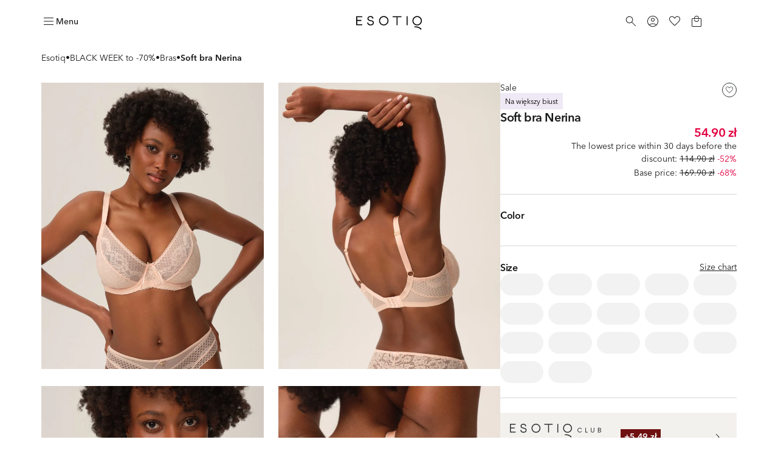

--- FILE ---
content_type: text/html; charset=utf-8
request_url: https://esotiq.com/pl/en/soft-bra-nerina-pink-41373-03X
body_size: 74291
content:
<!DOCTYPE html><html lang="pl-en"><head><meta charSet="utf-8"/><meta name="viewport" content="width=device-width"/><link rel="icon" type="image/png" sizes="32x32" href="/favicon-32x32.png"/><link rel="icon" type="image/png" sizes="16x16" href="/favicon-16x16.png"/><link rel="shortcut icon" href="/favicon.ico?v=5"/><link rel="mask-icon" href="/safari-pinned-tab.svg" color="#000000"/><link rel="apple-touch-icon" sizes="180x180" href="/apple-touch-icon.png"/><link rel="apple-touch-icon" sizes="120x120" href="/apple-touch-icon-120x120.png"/><link rel="apple-touch-icon-precomposed" href="/apple-touch-icon-precomposed.png"/><link rel="apple-touch-icon-precomposed" sizes="120x120" href="/apple-touch-icon-120x120-precomposed.png"/><title>Soft bra Nerina - pink | ESOTIQ</title><meta name="description" content="Discover Soft bra Nerina, color pink brands ESOTIQ. Choose from the most fashionable styles and enjoy a product that fits you perfectly!"/><meta name="robots" content="index,follow"/><link rel="canonical" href="https://esotiq.com/pl/en/soft-bra-nerina-pink-41373-03X"/><meta property="product:retailer_part_no" content="41373-03X"/><meta property="product:price:amount" content="169.90"/><meta property="product:sale_price:amount" content="54.90"/><meta property="product:original_price:amount" content="169.90"/><meta property="product:min_30d_price:amount" content="114.90"/><meta property="product:category" content="BLACK WEEK to -70%"/><meta property="product:category" content="Bras"/><meta property="og:image" content="https://cdn-esotiq.appchance.shop/cdn-cgi/image/width=828,quality=85,format=webp/media/uploads/model-colors/ss24_esotiq/kolekcja-ss24-nowe-zdjecia/biustonosz-miekki-nerina-rozowy-41373-03x-1.jpg"/><meta property="page-type" content="Product"/><script type="application/ld+json">{"@type":"Organization","@context":"https://schema.org","name":"Esotiq Polska","email":"bok@esotiq.com","telephone":"+48699583880"}</script><script type="application/ld+json">{"@type":"BreadcrumbList","@context":"https://schema.org","itemListElement":[{"@type":"ListItem","position":1,"name":"Esotiq","item":"/"},{"@type":"ListItem","position":2,"name":"BLACK WEEK to -70%","item":"/outlet"},{"@type":"ListItem","position":3,"name":"Bras","item":"/outlet-bras"},{"@type":"ListItem","position":4,"name":"Soft bra Nerina"}]}</script><script type="application/ld+json">{"@type":"Product","@context":"https://schema.org","name":"Soft bra Nerina","image":"https://cdn-esotiq.appchance.shop/media/uploads/model-colors/ss24_esotiq/kolekcja-ss24-nowe-zdjecia/biustonosz-miekki-nerina-rozowy-41373-03x-1.jpg","description":"Do you love timeless elegance, playing with fashion, or maybe you focus on comfort every day? No matter what you choose - at ESOTIQ you will find the perfect underwear for you! Choose your favorite model and feel special.","sku":"41373-03X","offers":{"@type":"Offer","url":"https://esotiq.com/pl/en/soft-bra-nerina-pink-41373-03X","priceCurrency":"PLN","price":"54.90","itemCondition":"https://schema.org/NewCondition","availability":"https://schema.org/OutOfStock"}}</script><meta property="og:type" content="website"/><meta property="og:url" content="https://esotiq.com/pl/en/soft-bra-nerina-pink-41373-03X"/><meta property="og:title" content="Soft bra Nerina - pink | ESOTIQ"/><meta property="og:description" content="Discover Soft bra Nerina, color pink brands ESOTIQ. Choose from the most fashionable styles and enjoy a product that fits you perfectly!"/><meta name="twitter:card" content="summary_large_image"/><meta name="twitter:title" content="Soft bra Nerina - pink | ESOTIQ"/><meta name="twitter:description" content="Discover Soft bra Nerina, color pink brands ESOTIQ. Choose from the most fashionable styles and enjoy a product that fits you perfectly!"/><meta name="p:domain_verify" content="0064549322d1200e0ef3e1c881b2f752"/><link rel="preload" as="image" imageSrcSet="https://cdn-esotiq.appchance.shop/cdn-cgi/image/width=640,quality=85,format=webp/media/uploads/model-colors/ss24_esotiq/kolekcja-ss24-nowe-zdjecia/biustonosz-miekki-nerina-rozowy-41373-03x-1.jpg 1x, https://cdn-esotiq.appchance.shop/cdn-cgi/image/width=828,quality=85,format=webp/media/uploads/model-colors/ss24_esotiq/kolekcja-ss24-nowe-zdjecia/biustonosz-miekki-nerina-rozowy-41373-03x-1.jpg 2x" fetchpriority="high"/><meta name="next-head-count" content="35"/><script type="text/javascript">window.NREUM||(NREUM={});NREUM.info = {"agent":"","beacon":"bam.eu01.nr-data.net","errorBeacon":"bam.eu01.nr-data.net","licenseKey":"NRJS-f1d9b0ef3cdfef49d6c","applicationID":"364156573","agentToken":null,"applicationTime":424.71422,"transactionName":"MhBSZQoZWkVXUUwNWAtaZ1QaPkZXW1dPC0UOIEJYVzZRTkJYS0twICEfHiMLWENRbw==","queueTime":0,"ttGuid":"75e1c19756a45e36"}; (window.NREUM||(NREUM={})).init={privacy:{cookies_enabled:true},ajax:{deny_list:[]},feature_flags:["soft_nav"],distributed_tracing:{enabled:true}};(window.NREUM||(NREUM={})).loader_config={agentID:"538675384",accountID:"3403926",trustKey:"3403926",xpid:"VwIHUl9RDhADUlVTAgcCUVc=",licenseKey:"NRJS-f1d9b0ef3cdfef49d6c",applicationID:"364156573",browserID:"538675384"};;/*! For license information please see nr-loader-spa-1.308.0.min.js.LICENSE.txt */
(()=>{var e,t,r={384:(e,t,r)=>{"use strict";r.d(t,{NT:()=>a,US:()=>u,Zm:()=>o,bQ:()=>d,dV:()=>c,pV:()=>l});var n=r(6154),i=r(1863),s=r(1910);const a={beacon:"bam.nr-data.net",errorBeacon:"bam.nr-data.net"};function o(){return n.gm.NREUM||(n.gm.NREUM={}),void 0===n.gm.newrelic&&(n.gm.newrelic=n.gm.NREUM),n.gm.NREUM}function c(){let e=o();return e.o||(e.o={ST:n.gm.setTimeout,SI:n.gm.setImmediate||n.gm.setInterval,CT:n.gm.clearTimeout,XHR:n.gm.XMLHttpRequest,REQ:n.gm.Request,EV:n.gm.Event,PR:n.gm.Promise,MO:n.gm.MutationObserver,FETCH:n.gm.fetch,WS:n.gm.WebSocket},(0,s.i)(...Object.values(e.o))),e}function d(e,t){let r=o();r.initializedAgents??={},t.initializedAt={ms:(0,i.t)(),date:new Date},r.initializedAgents[e]=t}function u(e,t){o()[e]=t}function l(){return function(){let e=o();const t=e.info||{};e.info={beacon:a.beacon,errorBeacon:a.errorBeacon,...t}}(),function(){let e=o();const t=e.init||{};e.init={...t}}(),c(),function(){let e=o();const t=e.loader_config||{};e.loader_config={...t}}(),o()}},782:(e,t,r)=>{"use strict";r.d(t,{T:()=>n});const n=r(860).K7.pageViewTiming},860:(e,t,r)=>{"use strict";r.d(t,{$J:()=>u,K7:()=>c,P3:()=>d,XX:()=>i,Yy:()=>o,df:()=>s,qY:()=>n,v4:()=>a});const n="events",i="jserrors",s="browser/blobs",a="rum",o="browser/logs",c={ajax:"ajax",genericEvents:"generic_events",jserrors:i,logging:"logging",metrics:"metrics",pageAction:"page_action",pageViewEvent:"page_view_event",pageViewTiming:"page_view_timing",sessionReplay:"session_replay",sessionTrace:"session_trace",softNav:"soft_navigations",spa:"spa"},d={[c.pageViewEvent]:1,[c.pageViewTiming]:2,[c.metrics]:3,[c.jserrors]:4,[c.spa]:5,[c.ajax]:6,[c.sessionTrace]:7,[c.softNav]:8,[c.sessionReplay]:9,[c.logging]:10,[c.genericEvents]:11},u={[c.pageViewEvent]:a,[c.pageViewTiming]:n,[c.ajax]:n,[c.spa]:n,[c.softNav]:n,[c.metrics]:i,[c.jserrors]:i,[c.sessionTrace]:s,[c.sessionReplay]:s,[c.logging]:o,[c.genericEvents]:"ins"}},944:(e,t,r)=>{"use strict";r.d(t,{R:()=>i});var n=r(3241);function i(e,t){"function"==typeof console.debug&&(console.debug("New Relic Warning: https://github.com/newrelic/newrelic-browser-agent/blob/main/docs/warning-codes.md#".concat(e),t),(0,n.W)({agentIdentifier:null,drained:null,type:"data",name:"warn",feature:"warn",data:{code:e,secondary:t}}))}},993:(e,t,r)=>{"use strict";r.d(t,{A$:()=>s,ET:()=>a,TZ:()=>o,p_:()=>i});var n=r(860);const i={ERROR:"ERROR",WARN:"WARN",INFO:"INFO",DEBUG:"DEBUG",TRACE:"TRACE"},s={OFF:0,ERROR:1,WARN:2,INFO:3,DEBUG:4,TRACE:5},a="log",o=n.K7.logging},1541:(e,t,r)=>{"use strict";r.d(t,{U:()=>i,f:()=>n});const n={MFE:"MFE",BA:"BA"};function i(e,t){if(2!==t?.harvestEndpointVersion)return{};const r=t.agentRef.runtime.appMetadata.agents[0].entityGuid;return e?{"source.id":e.id,"source.name":e.name,"source.type":e.type,"parent.id":e.parent?.id||r,"parent.type":e.parent?.type||n.BA}:{"entity.guid":r,appId:t.agentRef.info.applicationID}}},1687:(e,t,r)=>{"use strict";r.d(t,{Ak:()=>d,Ze:()=>h,x3:()=>u});var n=r(3241),i=r(7836),s=r(3606),a=r(860),o=r(2646);const c={};function d(e,t){const r={staged:!1,priority:a.P3[t]||0};l(e),c[e].get(t)||c[e].set(t,r)}function u(e,t){e&&c[e]&&(c[e].get(t)&&c[e].delete(t),p(e,t,!1),c[e].size&&f(e))}function l(e){if(!e)throw new Error("agentIdentifier required");c[e]||(c[e]=new Map)}function h(e="",t="feature",r=!1){if(l(e),!e||!c[e].get(t)||r)return p(e,t);c[e].get(t).staged=!0,f(e)}function f(e){const t=Array.from(c[e]);t.every(([e,t])=>t.staged)&&(t.sort((e,t)=>e[1].priority-t[1].priority),t.forEach(([t])=>{c[e].delete(t),p(e,t)}))}function p(e,t,r=!0){const a=e?i.ee.get(e):i.ee,c=s.i.handlers;if(!a.aborted&&a.backlog&&c){if((0,n.W)({agentIdentifier:e,type:"lifecycle",name:"drain",feature:t}),r){const e=a.backlog[t],r=c[t];if(r){for(let t=0;e&&t<e.length;++t)g(e[t],r);Object.entries(r).forEach(([e,t])=>{Object.values(t||{}).forEach(t=>{t[0]?.on&&t[0]?.context()instanceof o.y&&t[0].on(e,t[1])})})}}a.isolatedBacklog||delete c[t],a.backlog[t]=null,a.emit("drain-"+t,[])}}function g(e,t){var r=e[1];Object.values(t[r]||{}).forEach(t=>{var r=e[0];if(t[0]===r){var n=t[1],i=e[3],s=e[2];n.apply(i,s)}})}},1738:(e,t,r)=>{"use strict";r.d(t,{U:()=>f,Y:()=>h});var n=r(3241),i=r(9908),s=r(1863),a=r(944),o=r(5701),c=r(3969),d=r(8362),u=r(860),l=r(4261);function h(e,t,r,s){const h=s||r;!h||h[e]&&h[e]!==d.d.prototype[e]||(h[e]=function(){(0,i.p)(c.xV,["API/"+e+"/called"],void 0,u.K7.metrics,r.ee),(0,n.W)({agentIdentifier:r.agentIdentifier,drained:!!o.B?.[r.agentIdentifier],type:"data",name:"api",feature:l.Pl+e,data:{}});try{return t.apply(this,arguments)}catch(e){(0,a.R)(23,e)}})}function f(e,t,r,n,a){const o=e.info;null===r?delete o.jsAttributes[t]:o.jsAttributes[t]=r,(a||null===r)&&(0,i.p)(l.Pl+n,[(0,s.t)(),t,r],void 0,"session",e.ee)}},1741:(e,t,r)=>{"use strict";r.d(t,{W:()=>s});var n=r(944),i=r(4261);class s{#e(e,...t){if(this[e]!==s.prototype[e])return this[e](...t);(0,n.R)(35,e)}addPageAction(e,t){return this.#e(i.hG,e,t)}register(e){return this.#e(i.eY,e)}recordCustomEvent(e,t){return this.#e(i.fF,e,t)}setPageViewName(e,t){return this.#e(i.Fw,e,t)}setCustomAttribute(e,t,r){return this.#e(i.cD,e,t,r)}noticeError(e,t){return this.#e(i.o5,e,t)}setUserId(e,t=!1){return this.#e(i.Dl,e,t)}setApplicationVersion(e){return this.#e(i.nb,e)}setErrorHandler(e){return this.#e(i.bt,e)}addRelease(e,t){return this.#e(i.k6,e,t)}log(e,t){return this.#e(i.$9,e,t)}start(){return this.#e(i.d3)}finished(e){return this.#e(i.BL,e)}recordReplay(){return this.#e(i.CH)}pauseReplay(){return this.#e(i.Tb)}addToTrace(e){return this.#e(i.U2,e)}setCurrentRouteName(e){return this.#e(i.PA,e)}interaction(e){return this.#e(i.dT,e)}wrapLogger(e,t,r){return this.#e(i.Wb,e,t,r)}measure(e,t){return this.#e(i.V1,e,t)}consent(e){return this.#e(i.Pv,e)}}},1863:(e,t,r)=>{"use strict";function n(){return Math.floor(performance.now())}r.d(t,{t:()=>n})},1910:(e,t,r)=>{"use strict";r.d(t,{i:()=>s});var n=r(944);const i=new Map;function s(...e){return e.every(e=>{if(i.has(e))return i.get(e);const t="function"==typeof e?e.toString():"",r=t.includes("[native code]"),s=t.includes("nrWrapper");return r||s||(0,n.R)(64,e?.name||t),i.set(e,r),r})}},2555:(e,t,r)=>{"use strict";r.d(t,{D:()=>o,f:()=>a});var n=r(384),i=r(8122);const s={beacon:n.NT.beacon,errorBeacon:n.NT.errorBeacon,licenseKey:void 0,applicationID:void 0,sa:void 0,queueTime:void 0,applicationTime:void 0,ttGuid:void 0,user:void 0,account:void 0,product:void 0,extra:void 0,jsAttributes:{},userAttributes:void 0,atts:void 0,transactionName:void 0,tNamePlain:void 0};function a(e){try{return!!e.licenseKey&&!!e.errorBeacon&&!!e.applicationID}catch(e){return!1}}const o=e=>(0,i.a)(e,s)},2614:(e,t,r)=>{"use strict";r.d(t,{BB:()=>a,H3:()=>n,g:()=>d,iL:()=>c,tS:()=>o,uh:()=>i,wk:()=>s});const n="NRBA",i="SESSION",s=144e5,a=18e5,o={STARTED:"session-started",PAUSE:"session-pause",RESET:"session-reset",RESUME:"session-resume",UPDATE:"session-update"},c={SAME_TAB:"same-tab",CROSS_TAB:"cross-tab"},d={OFF:0,FULL:1,ERROR:2}},2646:(e,t,r)=>{"use strict";r.d(t,{y:()=>n});class n{constructor(e){this.contextId=e}}},2843:(e,t,r)=>{"use strict";r.d(t,{G:()=>s,u:()=>i});var n=r(3878);function i(e,t=!1,r,i){(0,n.DD)("visibilitychange",function(){if(t)return void("hidden"===document.visibilityState&&e());e(document.visibilityState)},r,i)}function s(e,t,r){(0,n.sp)("pagehide",e,t,r)}},3241:(e,t,r)=>{"use strict";r.d(t,{W:()=>s});var n=r(6154);const i="newrelic";function s(e={}){try{n.gm.dispatchEvent(new CustomEvent(i,{detail:e}))}catch(e){}}},3304:(e,t,r)=>{"use strict";r.d(t,{A:()=>s});var n=r(7836);const i=()=>{const e=new WeakSet;return(t,r)=>{if("object"==typeof r&&null!==r){if(e.has(r))return;e.add(r)}return r}};function s(e){try{return JSON.stringify(e,i())??""}catch(e){try{n.ee.emit("internal-error",[e])}catch(e){}return""}}},3333:(e,t,r)=>{"use strict";r.d(t,{$v:()=>u,TZ:()=>n,Xh:()=>c,Zp:()=>i,kd:()=>d,mq:()=>o,nf:()=>a,qN:()=>s});const n=r(860).K7.genericEvents,i=["auxclick","click","copy","keydown","paste","scrollend"],s=["focus","blur"],a=4,o=1e3,c=2e3,d=["PageAction","UserAction","BrowserPerformance"],u={RESOURCES:"experimental.resources",REGISTER:"register"}},3434:(e,t,r)=>{"use strict";r.d(t,{Jt:()=>s,YM:()=>d});var n=r(7836),i=r(5607);const s="nr@original:".concat(i.W),a=50;var o=Object.prototype.hasOwnProperty,c=!1;function d(e,t){return e||(e=n.ee),r.inPlace=function(e,t,n,i,s){n||(n="");const a="-"===n.charAt(0);for(let o=0;o<t.length;o++){const c=t[o],d=e[c];l(d)||(e[c]=r(d,a?c+n:n,i,c,s))}},r.flag=s,r;function r(t,r,n,c,d){return l(t)?t:(r||(r=""),nrWrapper[s]=t,function(e,t,r){if(Object.defineProperty&&Object.keys)try{return Object.keys(e).forEach(function(r){Object.defineProperty(t,r,{get:function(){return e[r]},set:function(t){return e[r]=t,t}})}),t}catch(e){u([e],r)}for(var n in e)o.call(e,n)&&(t[n]=e[n])}(t,nrWrapper,e),nrWrapper);function nrWrapper(){var s,o,l,h;let f;try{o=this,s=[...arguments],l="function"==typeof n?n(s,o):n||{}}catch(t){u([t,"",[s,o,c],l],e)}i(r+"start",[s,o,c],l,d);const p=performance.now();let g;try{return h=t.apply(o,s),g=performance.now(),h}catch(e){throw g=performance.now(),i(r+"err",[s,o,e],l,d),f=e,f}finally{const e=g-p,t={start:p,end:g,duration:e,isLongTask:e>=a,methodName:c,thrownError:f};t.isLongTask&&i("long-task",[t,o],l,d),i(r+"end",[s,o,h],l,d)}}}function i(r,n,i,s){if(!c||t){var a=c;c=!0;try{e.emit(r,n,i,t,s)}catch(t){u([t,r,n,i],e)}c=a}}}function u(e,t){t||(t=n.ee);try{t.emit("internal-error",e)}catch(e){}}function l(e){return!(e&&"function"==typeof e&&e.apply&&!e[s])}},3606:(e,t,r)=>{"use strict";r.d(t,{i:()=>s});var n=r(9908);s.on=a;var i=s.handlers={};function s(e,t,r,s){a(s||n.d,i,e,t,r)}function a(e,t,r,i,s){s||(s="feature"),e||(e=n.d);var a=t[s]=t[s]||{};(a[r]=a[r]||[]).push([e,i])}},3738:(e,t,r)=>{"use strict";r.d(t,{He:()=>i,Kp:()=>o,Lc:()=>d,Rz:()=>u,TZ:()=>n,bD:()=>s,d3:()=>a,jx:()=>l,sl:()=>h,uP:()=>c});const n=r(860).K7.sessionTrace,i="bstResource",s="resource",a="-start",o="-end",c="fn"+a,d="fn"+o,u="pushState",l=1e3,h=3e4},3785:(e,t,r)=>{"use strict";r.d(t,{R:()=>c,b:()=>d});var n=r(9908),i=r(1863),s=r(860),a=r(3969),o=r(993);function c(e,t,r={},c=o.p_.INFO,d=!0,u,l=(0,i.t)()){(0,n.p)(a.xV,["API/logging/".concat(c.toLowerCase(),"/called")],void 0,s.K7.metrics,e),(0,n.p)(o.ET,[l,t,r,c,d,u],void 0,s.K7.logging,e)}function d(e){return"string"==typeof e&&Object.values(o.p_).some(t=>t===e.toUpperCase().trim())}},3878:(e,t,r)=>{"use strict";function n(e,t){return{capture:e,passive:!1,signal:t}}function i(e,t,r=!1,i){window.addEventListener(e,t,n(r,i))}function s(e,t,r=!1,i){document.addEventListener(e,t,n(r,i))}r.d(t,{DD:()=>s,jT:()=>n,sp:()=>i})},3962:(e,t,r)=>{"use strict";r.d(t,{AM:()=>a,O2:()=>l,OV:()=>s,Qu:()=>h,TZ:()=>c,ih:()=>f,pP:()=>o,t1:()=>u,tC:()=>i,wD:()=>d});var n=r(860);const i=["click","keydown","submit"],s="popstate",a="api",o="initialPageLoad",c=n.K7.softNav,d=5e3,u=500,l={INITIAL_PAGE_LOAD:"",ROUTE_CHANGE:1,UNSPECIFIED:2},h={INTERACTION:1,AJAX:2,CUSTOM_END:3,CUSTOM_TRACER:4},f={IP:"in progress",PF:"pending finish",FIN:"finished",CAN:"cancelled"}},3969:(e,t,r)=>{"use strict";r.d(t,{TZ:()=>n,XG:()=>o,rs:()=>i,xV:()=>a,z_:()=>s});const n=r(860).K7.metrics,i="sm",s="cm",a="storeSupportabilityMetrics",o="storeEventMetrics"},4234:(e,t,r)=>{"use strict";r.d(t,{W:()=>s});var n=r(7836),i=r(1687);class s{constructor(e,t){this.agentIdentifier=e,this.ee=n.ee.get(e),this.featureName=t,this.blocked=!1}deregisterDrain(){(0,i.x3)(this.agentIdentifier,this.featureName)}}},4261:(e,t,r)=>{"use strict";r.d(t,{$9:()=>u,BL:()=>c,CH:()=>p,Dl:()=>R,Fw:()=>w,PA:()=>v,Pl:()=>n,Pv:()=>A,Tb:()=>h,U2:()=>a,V1:()=>E,Wb:()=>T,bt:()=>y,cD:()=>b,d3:()=>x,dT:()=>d,eY:()=>g,fF:()=>f,hG:()=>s,hw:()=>i,k6:()=>o,nb:()=>m,o5:()=>l});const n="api-",i=n+"ixn-",s="addPageAction",a="addToTrace",o="addRelease",c="finished",d="interaction",u="log",l="noticeError",h="pauseReplay",f="recordCustomEvent",p="recordReplay",g="register",m="setApplicationVersion",v="setCurrentRouteName",b="setCustomAttribute",y="setErrorHandler",w="setPageViewName",R="setUserId",x="start",T="wrapLogger",E="measure",A="consent"},5205:(e,t,r)=>{"use strict";r.d(t,{j:()=>S});var n=r(384),i=r(1741);var s=r(2555),a=r(3333);const o=e=>{if(!e||"string"!=typeof e)return!1;try{document.createDocumentFragment().querySelector(e)}catch{return!1}return!0};var c=r(2614),d=r(944),u=r(8122);const l="[data-nr-mask]",h=e=>(0,u.a)(e,(()=>{const e={feature_flags:[],experimental:{allow_registered_children:!1,resources:!1},mask_selector:"*",block_selector:"[data-nr-block]",mask_input_options:{color:!1,date:!1,"datetime-local":!1,email:!1,month:!1,number:!1,range:!1,search:!1,tel:!1,text:!1,time:!1,url:!1,week:!1,textarea:!1,select:!1,password:!0}};return{ajax:{deny_list:void 0,block_internal:!0,enabled:!0,autoStart:!0},api:{get allow_registered_children(){return e.feature_flags.includes(a.$v.REGISTER)||e.experimental.allow_registered_children},set allow_registered_children(t){e.experimental.allow_registered_children=t},duplicate_registered_data:!1},browser_consent_mode:{enabled:!1},distributed_tracing:{enabled:void 0,exclude_newrelic_header:void 0,cors_use_newrelic_header:void 0,cors_use_tracecontext_headers:void 0,allowed_origins:void 0},get feature_flags(){return e.feature_flags},set feature_flags(t){e.feature_flags=t},generic_events:{enabled:!0,autoStart:!0},harvest:{interval:30},jserrors:{enabled:!0,autoStart:!0},logging:{enabled:!0,autoStart:!0},metrics:{enabled:!0,autoStart:!0},obfuscate:void 0,page_action:{enabled:!0},page_view_event:{enabled:!0,autoStart:!0},page_view_timing:{enabled:!0,autoStart:!0},performance:{capture_marks:!1,capture_measures:!1,capture_detail:!0,resources:{get enabled(){return e.feature_flags.includes(a.$v.RESOURCES)||e.experimental.resources},set enabled(t){e.experimental.resources=t},asset_types:[],first_party_domains:[],ignore_newrelic:!0}},privacy:{cookies_enabled:!0},proxy:{assets:void 0,beacon:void 0},session:{expiresMs:c.wk,inactiveMs:c.BB},session_replay:{autoStart:!0,enabled:!1,preload:!1,sampling_rate:10,error_sampling_rate:100,collect_fonts:!1,inline_images:!1,fix_stylesheets:!0,mask_all_inputs:!0,get mask_text_selector(){return e.mask_selector},set mask_text_selector(t){o(t)?e.mask_selector="".concat(t,",").concat(l):""===t||null===t?e.mask_selector=l:(0,d.R)(5,t)},get block_class(){return"nr-block"},get ignore_class(){return"nr-ignore"},get mask_text_class(){return"nr-mask"},get block_selector(){return e.block_selector},set block_selector(t){o(t)?e.block_selector+=",".concat(t):""!==t&&(0,d.R)(6,t)},get mask_input_options(){return e.mask_input_options},set mask_input_options(t){t&&"object"==typeof t?e.mask_input_options={...t,password:!0}:(0,d.R)(7,t)}},session_trace:{enabled:!0,autoStart:!0},soft_navigations:{enabled:!0,autoStart:!0},spa:{enabled:!0,autoStart:!0},ssl:void 0,user_actions:{enabled:!0,elementAttributes:["id","className","tagName","type"]}}})());var f=r(6154),p=r(9324);let g=0;const m={buildEnv:p.F3,distMethod:p.Xs,version:p.xv,originTime:f.WN},v={consented:!1},b={appMetadata:{},get consented(){return this.session?.state?.consent||v.consented},set consented(e){v.consented=e},customTransaction:void 0,denyList:void 0,disabled:!1,harvester:void 0,isolatedBacklog:!1,isRecording:!1,loaderType:void 0,maxBytes:3e4,obfuscator:void 0,onerror:void 0,ptid:void 0,releaseIds:{},session:void 0,timeKeeper:void 0,registeredEntities:[],jsAttributesMetadata:{bytes:0},get harvestCount(){return++g}},y=e=>{const t=(0,u.a)(e,b),r=Object.keys(m).reduce((e,t)=>(e[t]={value:m[t],writable:!1,configurable:!0,enumerable:!0},e),{});return Object.defineProperties(t,r)};var w=r(5701);const R=e=>{const t=e.startsWith("http");e+="/",r.p=t?e:"https://"+e};var x=r(7836),T=r(3241);const E={accountID:void 0,trustKey:void 0,agentID:void 0,licenseKey:void 0,applicationID:void 0,xpid:void 0},A=e=>(0,u.a)(e,E),_=new Set;function S(e,t={},r,a){let{init:o,info:c,loader_config:d,runtime:u={},exposed:l=!0}=t;if(!c){const e=(0,n.pV)();o=e.init,c=e.info,d=e.loader_config}e.init=h(o||{}),e.loader_config=A(d||{}),c.jsAttributes??={},f.bv&&(c.jsAttributes.isWorker=!0),e.info=(0,s.D)(c);const p=e.init,g=[c.beacon,c.errorBeacon];_.has(e.agentIdentifier)||(p.proxy.assets&&(R(p.proxy.assets),g.push(p.proxy.assets)),p.proxy.beacon&&g.push(p.proxy.beacon),e.beacons=[...g],function(e){const t=(0,n.pV)();Object.getOwnPropertyNames(i.W.prototype).forEach(r=>{const n=i.W.prototype[r];if("function"!=typeof n||"constructor"===n)return;let s=t[r];e[r]&&!1!==e.exposed&&"micro-agent"!==e.runtime?.loaderType&&(t[r]=(...t)=>{const n=e[r](...t);return s?s(...t):n})})}(e),(0,n.US)("activatedFeatures",w.B)),u.denyList=[...p.ajax.deny_list||[],...p.ajax.block_internal?g:[]],u.ptid=e.agentIdentifier,u.loaderType=r,e.runtime=y(u),_.has(e.agentIdentifier)||(e.ee=x.ee.get(e.agentIdentifier),e.exposed=l,(0,T.W)({agentIdentifier:e.agentIdentifier,drained:!!w.B?.[e.agentIdentifier],type:"lifecycle",name:"initialize",feature:void 0,data:e.config})),_.add(e.agentIdentifier)}},5270:(e,t,r)=>{"use strict";r.d(t,{Aw:()=>a,SR:()=>s,rF:()=>o});var n=r(384),i=r(7767);function s(e){return!!(0,n.dV)().o.MO&&(0,i.V)(e)&&!0===e?.session_trace.enabled}function a(e){return!0===e?.session_replay.preload&&s(e)}function o(e,t){try{if("string"==typeof t?.type){if("password"===t.type.toLowerCase())return"*".repeat(e?.length||0);if(void 0!==t?.dataset?.nrUnmask||t?.classList?.contains("nr-unmask"))return e}}catch(e){}return"string"==typeof e?e.replace(/[\S]/g,"*"):"*".repeat(e?.length||0)}},5289:(e,t,r)=>{"use strict";r.d(t,{GG:()=>a,Qr:()=>c,sB:()=>o});var n=r(3878),i=r(6389);function s(){return"undefined"==typeof document||"complete"===document.readyState}function a(e,t){if(s())return e();const r=(0,i.J)(e),a=setInterval(()=>{s()&&(clearInterval(a),r())},500);(0,n.sp)("load",r,t)}function o(e){if(s())return e();(0,n.DD)("DOMContentLoaded",e)}function c(e){if(s())return e();(0,n.sp)("popstate",e)}},5607:(e,t,r)=>{"use strict";r.d(t,{W:()=>n});const n=(0,r(9566).bz)()},5701:(e,t,r)=>{"use strict";r.d(t,{B:()=>s,t:()=>a});var n=r(3241);const i=new Set,s={};function a(e,t){const r=t.agentIdentifier;s[r]??={},e&&"object"==typeof e&&(i.has(r)||(t.ee.emit("rumresp",[e]),s[r]=e,i.add(r),(0,n.W)({agentIdentifier:r,loaded:!0,drained:!0,type:"lifecycle",name:"load",feature:void 0,data:e})))}},6154:(e,t,r)=>{"use strict";r.d(t,{OF:()=>d,RI:()=>i,WN:()=>h,bv:()=>s,eN:()=>f,gm:()=>a,lR:()=>l,m:()=>c,mw:()=>o,sb:()=>u});var n=r(1863);const i="undefined"!=typeof window&&!!window.document,s="undefined"!=typeof WorkerGlobalScope&&("undefined"!=typeof self&&self instanceof WorkerGlobalScope&&self.navigator instanceof WorkerNavigator||"undefined"!=typeof globalThis&&globalThis instanceof WorkerGlobalScope&&globalThis.navigator instanceof WorkerNavigator),a=i?window:"undefined"!=typeof WorkerGlobalScope&&("undefined"!=typeof self&&self instanceof WorkerGlobalScope&&self||"undefined"!=typeof globalThis&&globalThis instanceof WorkerGlobalScope&&globalThis),o=Boolean("hidden"===a?.document?.visibilityState),c=""+a?.location,d=/iPad|iPhone|iPod/.test(a.navigator?.userAgent),u=d&&"undefined"==typeof SharedWorker,l=(()=>{const e=a.navigator?.userAgent?.match(/Firefox[/\s](\d+\.\d+)/);return Array.isArray(e)&&e.length>=2?+e[1]:0})(),h=Date.now()-(0,n.t)(),f=()=>"undefined"!=typeof PerformanceNavigationTiming&&a?.performance?.getEntriesByType("navigation")?.[0]?.responseStart},6344:(e,t,r)=>{"use strict";r.d(t,{BB:()=>u,Qb:()=>l,TZ:()=>i,Ug:()=>a,Vh:()=>s,_s:()=>o,bc:()=>d,yP:()=>c});var n=r(2614);const i=r(860).K7.sessionReplay,s="errorDuringReplay",a=.12,o={DomContentLoaded:0,Load:1,FullSnapshot:2,IncrementalSnapshot:3,Meta:4,Custom:5},c={[n.g.ERROR]:15e3,[n.g.FULL]:3e5,[n.g.OFF]:0},d={RESET:{message:"Session was reset",sm:"Reset"},IMPORT:{message:"Recorder failed to import",sm:"Import"},TOO_MANY:{message:"429: Too Many Requests",sm:"Too-Many"},TOO_BIG:{message:"Payload was too large",sm:"Too-Big"},CROSS_TAB:{message:"Session Entity was set to OFF on another tab",sm:"Cross-Tab"},ENTITLEMENTS:{message:"Session Replay is not allowed and will not be started",sm:"Entitlement"}},u=5e3,l={API:"api",RESUME:"resume",SWITCH_TO_FULL:"switchToFull",INITIALIZE:"initialize",PRELOAD:"preload"}},6389:(e,t,r)=>{"use strict";function n(e,t=500,r={}){const n=r?.leading||!1;let i;return(...r)=>{n&&void 0===i&&(e.apply(this,r),i=setTimeout(()=>{i=clearTimeout(i)},t)),n||(clearTimeout(i),i=setTimeout(()=>{e.apply(this,r)},t))}}function i(e){let t=!1;return(...r)=>{t||(t=!0,e.apply(this,r))}}r.d(t,{J:()=>i,s:()=>n})},6630:(e,t,r)=>{"use strict";r.d(t,{T:()=>n});const n=r(860).K7.pageViewEvent},6774:(e,t,r)=>{"use strict";r.d(t,{T:()=>n});const n=r(860).K7.jserrors},7295:(e,t,r)=>{"use strict";r.d(t,{Xv:()=>a,gX:()=>i,iW:()=>s});var n=[];function i(e){if(!e||s(e))return!1;if(0===n.length)return!0;if("*"===n[0].hostname)return!1;for(var t=0;t<n.length;t++){var r=n[t];if(r.hostname.test(e.hostname)&&r.pathname.test(e.pathname))return!1}return!0}function s(e){return void 0===e.hostname}function a(e){if(n=[],e&&e.length)for(var t=0;t<e.length;t++){let r=e[t];if(!r)continue;if("*"===r)return void(n=[{hostname:"*"}]);0===r.indexOf("http://")?r=r.substring(7):0===r.indexOf("https://")&&(r=r.substring(8));const i=r.indexOf("/");let s,a;i>0?(s=r.substring(0,i),a=r.substring(i)):(s=r,a="*");let[c]=s.split(":");n.push({hostname:o(c),pathname:o(a,!0)})}}function o(e,t=!1){const r=e.replace(/[.+?^${}()|[\]\\]/g,e=>"\\"+e).replace(/\*/g,".*?");return new RegExp((t?"^":"")+r+"$")}},7485:(e,t,r)=>{"use strict";r.d(t,{D:()=>i});var n=r(6154);function i(e){if(0===(e||"").indexOf("data:"))return{protocol:"data"};try{const t=new URL(e,location.href),r={port:t.port,hostname:t.hostname,pathname:t.pathname,search:t.search,protocol:t.protocol.slice(0,t.protocol.indexOf(":")),sameOrigin:t.protocol===n.gm?.location?.protocol&&t.host===n.gm?.location?.host};return r.port&&""!==r.port||("http:"===t.protocol&&(r.port="80"),"https:"===t.protocol&&(r.port="443")),r.pathname&&""!==r.pathname?r.pathname.startsWith("/")||(r.pathname="/".concat(r.pathname)):r.pathname="/",r}catch(e){return{}}}},7699:(e,t,r)=>{"use strict";r.d(t,{It:()=>s,KC:()=>o,No:()=>i,qh:()=>a});var n=r(860);const i=16e3,s=1e6,a="SESSION_ERROR",o={[n.K7.logging]:!0,[n.K7.genericEvents]:!1,[n.K7.jserrors]:!1,[n.K7.ajax]:!1}},7767:(e,t,r)=>{"use strict";r.d(t,{V:()=>i});var n=r(6154);const i=e=>n.RI&&!0===e?.privacy.cookies_enabled},7836:(e,t,r)=>{"use strict";r.d(t,{P:()=>o,ee:()=>c});var n=r(384),i=r(8990),s=r(2646),a=r(5607);const o="nr@context:".concat(a.W),c=function e(t,r){var n={},a={},u={},l=!1;try{l=16===r.length&&d.initializedAgents?.[r]?.runtime.isolatedBacklog}catch(e){}var h={on:p,addEventListener:p,removeEventListener:function(e,t){var r=n[e];if(!r)return;for(var i=0;i<r.length;i++)r[i]===t&&r.splice(i,1)},emit:function(e,r,n,i,s){!1!==s&&(s=!0);if(c.aborted&&!i)return;t&&s&&t.emit(e,r,n);var o=f(n);g(e).forEach(e=>{e.apply(o,r)});var d=v()[a[e]];d&&d.push([h,e,r,o]);return o},get:m,listeners:g,context:f,buffer:function(e,t){const r=v();if(t=t||"feature",h.aborted)return;Object.entries(e||{}).forEach(([e,n])=>{a[n]=t,t in r||(r[t]=[])})},abort:function(){h._aborted=!0,Object.keys(h.backlog).forEach(e=>{delete h.backlog[e]})},isBuffering:function(e){return!!v()[a[e]]},debugId:r,backlog:l?{}:t&&"object"==typeof t.backlog?t.backlog:{},isolatedBacklog:l};return Object.defineProperty(h,"aborted",{get:()=>{let e=h._aborted||!1;return e||(t&&(e=t.aborted),e)}}),h;function f(e){return e&&e instanceof s.y?e:e?(0,i.I)(e,o,()=>new s.y(o)):new s.y(o)}function p(e,t){n[e]=g(e).concat(t)}function g(e){return n[e]||[]}function m(t){return u[t]=u[t]||e(h,t)}function v(){return h.backlog}}(void 0,"globalEE"),d=(0,n.Zm)();d.ee||(d.ee=c)},8122:(e,t,r)=>{"use strict";r.d(t,{a:()=>i});var n=r(944);function i(e,t){try{if(!e||"object"!=typeof e)return(0,n.R)(3);if(!t||"object"!=typeof t)return(0,n.R)(4);const r=Object.create(Object.getPrototypeOf(t),Object.getOwnPropertyDescriptors(t)),s=0===Object.keys(r).length?e:r;for(let a in s)if(void 0!==e[a])try{if(null===e[a]){r[a]=null;continue}Array.isArray(e[a])&&Array.isArray(t[a])?r[a]=Array.from(new Set([...e[a],...t[a]])):"object"==typeof e[a]&&"object"==typeof t[a]?r[a]=i(e[a],t[a]):r[a]=e[a]}catch(e){r[a]||(0,n.R)(1,e)}return r}catch(e){(0,n.R)(2,e)}}},8139:(e,t,r)=>{"use strict";r.d(t,{u:()=>h});var n=r(7836),i=r(3434),s=r(8990),a=r(6154);const o={},c=a.gm.XMLHttpRequest,d="addEventListener",u="removeEventListener",l="nr@wrapped:".concat(n.P);function h(e){var t=function(e){return(e||n.ee).get("events")}(e);if(o[t.debugId]++)return t;o[t.debugId]=1;var r=(0,i.YM)(t,!0);function h(e){r.inPlace(e,[d,u],"-",p)}function p(e,t){return e[1]}return"getPrototypeOf"in Object&&(a.RI&&f(document,h),c&&f(c.prototype,h),f(a.gm,h)),t.on(d+"-start",function(e,t){var n=e[1];if(null!==n&&("function"==typeof n||"object"==typeof n)&&"newrelic"!==e[0]){var i=(0,s.I)(n,l,function(){var e={object:function(){if("function"!=typeof n.handleEvent)return;return n.handleEvent.apply(n,arguments)},function:n}[typeof n];return e?r(e,"fn-",null,e.name||"anonymous"):n});this.wrapped=e[1]=i}}),t.on(u+"-start",function(e){e[1]=this.wrapped||e[1]}),t}function f(e,t,...r){let n=e;for(;"object"==typeof n&&!Object.prototype.hasOwnProperty.call(n,d);)n=Object.getPrototypeOf(n);n&&t(n,...r)}},8362:(e,t,r)=>{"use strict";r.d(t,{d:()=>s});var n=r(9566),i=r(1741);class s extends i.W{agentIdentifier=(0,n.LA)(16)}},8374:(e,t,r)=>{r.nc=(()=>{try{return document?.currentScript?.nonce}catch(e){}return""})()},8990:(e,t,r)=>{"use strict";r.d(t,{I:()=>i});var n=Object.prototype.hasOwnProperty;function i(e,t,r){if(n.call(e,t))return e[t];var i=r();if(Object.defineProperty&&Object.keys)try{return Object.defineProperty(e,t,{value:i,writable:!0,enumerable:!1}),i}catch(e){}return e[t]=i,i}},9119:(e,t,r)=>{"use strict";r.d(t,{L:()=>s});var n=/([^?#]*)[^#]*(#[^?]*|$).*/,i=/([^?#]*)().*/;function s(e,t){return e?e.replace(t?n:i,"$1$2"):e}},9300:(e,t,r)=>{"use strict";r.d(t,{T:()=>n});const n=r(860).K7.ajax},9324:(e,t,r)=>{"use strict";r.d(t,{AJ:()=>a,F3:()=>i,Xs:()=>s,Yq:()=>o,xv:()=>n});const n="1.308.0",i="PROD",s="CDN",a="@newrelic/rrweb",o="1.0.1"},9566:(e,t,r)=>{"use strict";r.d(t,{LA:()=>o,ZF:()=>c,bz:()=>a,el:()=>d});var n=r(6154);const i="xxxxxxxx-xxxx-4xxx-yxxx-xxxxxxxxxxxx";function s(e,t){return e?15&e[t]:16*Math.random()|0}function a(){const e=n.gm?.crypto||n.gm?.msCrypto;let t,r=0;return e&&e.getRandomValues&&(t=e.getRandomValues(new Uint8Array(30))),i.split("").map(e=>"x"===e?s(t,r++).toString(16):"y"===e?(3&s()|8).toString(16):e).join("")}function o(e){const t=n.gm?.crypto||n.gm?.msCrypto;let r,i=0;t&&t.getRandomValues&&(r=t.getRandomValues(new Uint8Array(e)));const a=[];for(var o=0;o<e;o++)a.push(s(r,i++).toString(16));return a.join("")}function c(){return o(16)}function d(){return o(32)}},9908:(e,t,r)=>{"use strict";r.d(t,{d:()=>n,p:()=>i});var n=r(7836).ee.get("handle");function i(e,t,r,i,s){s?(s.buffer([e],i),s.emit(e,t,r)):(n.buffer([e],i),n.emit(e,t,r))}}},n={};function i(e){var t=n[e];if(void 0!==t)return t.exports;var s=n[e]={exports:{}};return r[e](s,s.exports,i),s.exports}i.m=r,i.d=(e,t)=>{for(var r in t)i.o(t,r)&&!i.o(e,r)&&Object.defineProperty(e,r,{enumerable:!0,get:t[r]})},i.f={},i.e=e=>Promise.all(Object.keys(i.f).reduce((t,r)=>(i.f[r](e,t),t),[])),i.u=e=>({212:"nr-spa-compressor",249:"nr-spa-recorder",478:"nr-spa"}[e]+"-1.308.0.min.js"),i.o=(e,t)=>Object.prototype.hasOwnProperty.call(e,t),e={},t="NRBA-1.308.0.PROD:",i.l=(r,n,s,a)=>{if(e[r])e[r].push(n);else{var o,c;if(void 0!==s)for(var d=document.getElementsByTagName("script"),u=0;u<d.length;u++){var l=d[u];if(l.getAttribute("src")==r||l.getAttribute("data-webpack")==t+s){o=l;break}}if(!o){c=!0;var h={478:"sha512-RSfSVnmHk59T/uIPbdSE0LPeqcEdF4/+XhfJdBuccH5rYMOEZDhFdtnh6X6nJk7hGpzHd9Ujhsy7lZEz/ORYCQ==",249:"sha512-ehJXhmntm85NSqW4MkhfQqmeKFulra3klDyY0OPDUE+sQ3GokHlPh1pmAzuNy//3j4ac6lzIbmXLvGQBMYmrkg==",212:"sha512-B9h4CR46ndKRgMBcK+j67uSR2RCnJfGefU+A7FrgR/k42ovXy5x/MAVFiSvFxuVeEk/pNLgvYGMp1cBSK/G6Fg=="};(o=document.createElement("script")).charset="utf-8",i.nc&&o.setAttribute("nonce",i.nc),o.setAttribute("data-webpack",t+s),o.src=r,0!==o.src.indexOf(window.location.origin+"/")&&(o.crossOrigin="anonymous"),h[a]&&(o.integrity=h[a])}e[r]=[n];var f=(t,n)=>{o.onerror=o.onload=null,clearTimeout(p);var i=e[r];if(delete e[r],o.parentNode&&o.parentNode.removeChild(o),i&&i.forEach(e=>e(n)),t)return t(n)},p=setTimeout(f.bind(null,void 0,{type:"timeout",target:o}),12e4);o.onerror=f.bind(null,o.onerror),o.onload=f.bind(null,o.onload),c&&document.head.appendChild(o)}},i.r=e=>{"undefined"!=typeof Symbol&&Symbol.toStringTag&&Object.defineProperty(e,Symbol.toStringTag,{value:"Module"}),Object.defineProperty(e,"__esModule",{value:!0})},i.p="https://js-agent.newrelic.com/",(()=>{var e={38:0,788:0};i.f.j=(t,r)=>{var n=i.o(e,t)?e[t]:void 0;if(0!==n)if(n)r.push(n[2]);else{var s=new Promise((r,i)=>n=e[t]=[r,i]);r.push(n[2]=s);var a=i.p+i.u(t),o=new Error;i.l(a,r=>{if(i.o(e,t)&&(0!==(n=e[t])&&(e[t]=void 0),n)){var s=r&&("load"===r.type?"missing":r.type),a=r&&r.target&&r.target.src;o.message="Loading chunk "+t+" failed: ("+s+": "+a+")",o.name="ChunkLoadError",o.type=s,o.request=a,n[1](o)}},"chunk-"+t,t)}};var t=(t,r)=>{var n,s,[a,o,c]=r,d=0;if(a.some(t=>0!==e[t])){for(n in o)i.o(o,n)&&(i.m[n]=o[n]);if(c)c(i)}for(t&&t(r);d<a.length;d++)s=a[d],i.o(e,s)&&e[s]&&e[s][0](),e[s]=0},r=self["webpackChunk:NRBA-1.308.0.PROD"]=self["webpackChunk:NRBA-1.308.0.PROD"]||[];r.forEach(t.bind(null,0)),r.push=t.bind(null,r.push.bind(r))})(),(()=>{"use strict";i(8374);var e=i(8362),t=i(860);const r=Object.values(t.K7);var n=i(5205);var s=i(9908),a=i(1863),o=i(4261),c=i(1738);var d=i(1687),u=i(4234),l=i(5289),h=i(6154),f=i(944),p=i(5270),g=i(7767),m=i(6389),v=i(7699);class b extends u.W{constructor(e,t){super(e.agentIdentifier,t),this.agentRef=e,this.abortHandler=void 0,this.featAggregate=void 0,this.loadedSuccessfully=void 0,this.onAggregateImported=new Promise(e=>{this.loadedSuccessfully=e}),this.deferred=Promise.resolve(),!1===e.init[this.featureName].autoStart?this.deferred=new Promise((t,r)=>{this.ee.on("manual-start-all",(0,m.J)(()=>{(0,d.Ak)(e.agentIdentifier,this.featureName),t()}))}):(0,d.Ak)(e.agentIdentifier,t)}importAggregator(e,t,r={}){if(this.featAggregate)return;const n=async()=>{let n;await this.deferred;try{if((0,g.V)(e.init)){const{setupAgentSession:t}=await i.e(478).then(i.bind(i,8766));n=t(e)}}catch(e){(0,f.R)(20,e),this.ee.emit("internal-error",[e]),(0,s.p)(v.qh,[e],void 0,this.featureName,this.ee)}try{if(!this.#t(this.featureName,n,e.init))return(0,d.Ze)(this.agentIdentifier,this.featureName),void this.loadedSuccessfully(!1);const{Aggregate:i}=await t();this.featAggregate=new i(e,r),e.runtime.harvester.initializedAggregates.push(this.featAggregate),this.loadedSuccessfully(!0)}catch(e){(0,f.R)(34,e),this.abortHandler?.(),(0,d.Ze)(this.agentIdentifier,this.featureName,!0),this.loadedSuccessfully(!1),this.ee&&this.ee.abort()}};h.RI?(0,l.GG)(()=>n(),!0):n()}#t(e,r,n){if(this.blocked)return!1;switch(e){case t.K7.sessionReplay:return(0,p.SR)(n)&&!!r;case t.K7.sessionTrace:return!!r;default:return!0}}}var y=i(6630),w=i(2614),R=i(3241);class x extends b{static featureName=y.T;constructor(e){var t;super(e,y.T),this.setupInspectionEvents(e.agentIdentifier),t=e,(0,c.Y)(o.Fw,function(e,r){"string"==typeof e&&("/"!==e.charAt(0)&&(e="/"+e),t.runtime.customTransaction=(r||"http://custom.transaction")+e,(0,s.p)(o.Pl+o.Fw,[(0,a.t)()],void 0,void 0,t.ee))},t),this.importAggregator(e,()=>i.e(478).then(i.bind(i,2467)))}setupInspectionEvents(e){const t=(t,r)=>{t&&(0,R.W)({agentIdentifier:e,timeStamp:t.timeStamp,loaded:"complete"===t.target.readyState,type:"window",name:r,data:t.target.location+""})};(0,l.sB)(e=>{t(e,"DOMContentLoaded")}),(0,l.GG)(e=>{t(e,"load")}),(0,l.Qr)(e=>{t(e,"navigate")}),this.ee.on(w.tS.UPDATE,(t,r)=>{(0,R.W)({agentIdentifier:e,type:"lifecycle",name:"session",data:r})})}}var T=i(384);class E extends e.d{constructor(e){var t;(super(),h.gm)?(this.features={},(0,T.bQ)(this.agentIdentifier,this),this.desiredFeatures=new Set(e.features||[]),this.desiredFeatures.add(x),(0,n.j)(this,e,e.loaderType||"agent"),t=this,(0,c.Y)(o.cD,function(e,r,n=!1){if("string"==typeof e){if(["string","number","boolean"].includes(typeof r)||null===r)return(0,c.U)(t,e,r,o.cD,n);(0,f.R)(40,typeof r)}else(0,f.R)(39,typeof e)},t),function(e){(0,c.Y)(o.Dl,function(t,r=!1){if("string"!=typeof t&&null!==t)return void(0,f.R)(41,typeof t);const n=e.info.jsAttributes["enduser.id"];r&&null!=n&&n!==t?(0,s.p)(o.Pl+"setUserIdAndResetSession",[t],void 0,"session",e.ee):(0,c.U)(e,"enduser.id",t,o.Dl,!0)},e)}(this),function(e){(0,c.Y)(o.nb,function(t){if("string"==typeof t||null===t)return(0,c.U)(e,"application.version",t,o.nb,!1);(0,f.R)(42,typeof t)},e)}(this),function(e){(0,c.Y)(o.d3,function(){e.ee.emit("manual-start-all")},e)}(this),function(e){(0,c.Y)(o.Pv,function(t=!0){if("boolean"==typeof t){if((0,s.p)(o.Pl+o.Pv,[t],void 0,"session",e.ee),e.runtime.consented=t,t){const t=e.features.page_view_event;t.onAggregateImported.then(e=>{const r=t.featAggregate;e&&!r.sentRum&&r.sendRum()})}}else(0,f.R)(65,typeof t)},e)}(this),this.run()):(0,f.R)(21)}get config(){return{info:this.info,init:this.init,loader_config:this.loader_config,runtime:this.runtime}}get api(){return this}run(){try{const e=function(e){const t={};return r.forEach(r=>{t[r]=!!e[r]?.enabled}),t}(this.init),n=[...this.desiredFeatures];n.sort((e,r)=>t.P3[e.featureName]-t.P3[r.featureName]),n.forEach(r=>{if(!e[r.featureName]&&r.featureName!==t.K7.pageViewEvent)return;if(r.featureName===t.K7.spa)return void(0,f.R)(67);const n=function(e){switch(e){case t.K7.ajax:return[t.K7.jserrors];case t.K7.sessionTrace:return[t.K7.ajax,t.K7.pageViewEvent];case t.K7.sessionReplay:return[t.K7.sessionTrace];case t.K7.pageViewTiming:return[t.K7.pageViewEvent];default:return[]}}(r.featureName).filter(e=>!(e in this.features));n.length>0&&(0,f.R)(36,{targetFeature:r.featureName,missingDependencies:n}),this.features[r.featureName]=new r(this)})}catch(e){(0,f.R)(22,e);for(const e in this.features)this.features[e].abortHandler?.();const t=(0,T.Zm)();delete t.initializedAgents[this.agentIdentifier]?.features,delete this.sharedAggregator;return t.ee.get(this.agentIdentifier).abort(),!1}}}var A=i(2843),_=i(782);class S extends b{static featureName=_.T;constructor(e){super(e,_.T),h.RI&&((0,A.u)(()=>(0,s.p)("docHidden",[(0,a.t)()],void 0,_.T,this.ee),!0),(0,A.G)(()=>(0,s.p)("winPagehide",[(0,a.t)()],void 0,_.T,this.ee)),this.importAggregator(e,()=>i.e(478).then(i.bind(i,9917))))}}var O=i(3969);class I extends b{static featureName=O.TZ;constructor(e){super(e,O.TZ),h.RI&&document.addEventListener("securitypolicyviolation",e=>{(0,s.p)(O.xV,["Generic/CSPViolation/Detected"],void 0,this.featureName,this.ee)}),this.importAggregator(e,()=>i.e(478).then(i.bind(i,6555)))}}var N=i(6774),P=i(3878),k=i(3304);class D{constructor(e,t,r,n,i){this.name="UncaughtError",this.message="string"==typeof e?e:(0,k.A)(e),this.sourceURL=t,this.line=r,this.column=n,this.__newrelic=i}}function C(e){return M(e)?e:new D(void 0!==e?.message?e.message:e,e?.filename||e?.sourceURL,e?.lineno||e?.line,e?.colno||e?.col,e?.__newrelic,e?.cause)}function j(e){const t="Unhandled Promise Rejection: ";if(!e?.reason)return;if(M(e.reason)){try{e.reason.message.startsWith(t)||(e.reason.message=t+e.reason.message)}catch(e){}return C(e.reason)}const r=C(e.reason);return(r.message||"").startsWith(t)||(r.message=t+r.message),r}function L(e){if(e.error instanceof SyntaxError&&!/:\d+$/.test(e.error.stack?.trim())){const t=new D(e.message,e.filename,e.lineno,e.colno,e.error.__newrelic,e.cause);return t.name=SyntaxError.name,t}return M(e.error)?e.error:C(e)}function M(e){return e instanceof Error&&!!e.stack}function H(e,r,n,i,o=(0,a.t)()){"string"==typeof e&&(e=new Error(e)),(0,s.p)("err",[e,o,!1,r,n.runtime.isRecording,void 0,i],void 0,t.K7.jserrors,n.ee),(0,s.p)("uaErr",[],void 0,t.K7.genericEvents,n.ee)}var B=i(1541),K=i(993),W=i(3785);function U(e,{customAttributes:t={},level:r=K.p_.INFO}={},n,i,s=(0,a.t)()){(0,W.R)(n.ee,e,t,r,!1,i,s)}function F(e,r,n,i,c=(0,a.t)()){(0,s.p)(o.Pl+o.hG,[c,e,r,i],void 0,t.K7.genericEvents,n.ee)}function V(e,r,n,i,c=(0,a.t)()){const{start:d,end:u,customAttributes:l}=r||{},h={customAttributes:l||{}};if("object"!=typeof h.customAttributes||"string"!=typeof e||0===e.length)return void(0,f.R)(57);const p=(e,t)=>null==e?t:"number"==typeof e?e:e instanceof PerformanceMark?e.startTime:Number.NaN;if(h.start=p(d,0),h.end=p(u,c),Number.isNaN(h.start)||Number.isNaN(h.end))(0,f.R)(57);else{if(h.duration=h.end-h.start,!(h.duration<0))return(0,s.p)(o.Pl+o.V1,[h,e,i],void 0,t.K7.genericEvents,n.ee),h;(0,f.R)(58)}}function G(e,r={},n,i,c=(0,a.t)()){(0,s.p)(o.Pl+o.fF,[c,e,r,i],void 0,t.K7.genericEvents,n.ee)}function z(e){(0,c.Y)(o.eY,function(t){return Y(e,t)},e)}function Y(e,r,n){(0,f.R)(54,"newrelic.register"),r||={},r.type=B.f.MFE,r.licenseKey||=e.info.licenseKey,r.blocked=!1,r.parent=n||{},Array.isArray(r.tags)||(r.tags=[]);const i={};r.tags.forEach(e=>{"name"!==e&&"id"!==e&&(i["source.".concat(e)]=!0)}),r.isolated??=!0;let o=()=>{};const c=e.runtime.registeredEntities;if(!r.isolated){const e=c.find(({metadata:{target:{id:e}}})=>e===r.id&&!r.isolated);if(e)return e}const d=e=>{r.blocked=!0,o=e};function u(e){return"string"==typeof e&&!!e.trim()&&e.trim().length<501||"number"==typeof e}e.init.api.allow_registered_children||d((0,m.J)(()=>(0,f.R)(55))),u(r.id)&&u(r.name)||d((0,m.J)(()=>(0,f.R)(48,r)));const l={addPageAction:(t,n={})=>g(F,[t,{...i,...n},e],r),deregister:()=>{d((0,m.J)(()=>(0,f.R)(68)))},log:(t,n={})=>g(U,[t,{...n,customAttributes:{...i,...n.customAttributes||{}}},e],r),measure:(t,n={})=>g(V,[t,{...n,customAttributes:{...i,...n.customAttributes||{}}},e],r),noticeError:(t,n={})=>g(H,[t,{...i,...n},e],r),register:(t={})=>g(Y,[e,t],l.metadata.target),recordCustomEvent:(t,n={})=>g(G,[t,{...i,...n},e],r),setApplicationVersion:e=>p("application.version",e),setCustomAttribute:(e,t)=>p(e,t),setUserId:e=>p("enduser.id",e),metadata:{customAttributes:i,target:r}},h=()=>(r.blocked&&o(),r.blocked);h()||c.push(l);const p=(e,t)=>{h()||(i[e]=t)},g=(r,n,i)=>{if(h())return;const o=(0,a.t)();(0,s.p)(O.xV,["API/register/".concat(r.name,"/called")],void 0,t.K7.metrics,e.ee);try{if(e.init.api.duplicate_registered_data&&"register"!==r.name){let e=n;if(n[1]instanceof Object){const t={"child.id":i.id,"child.type":i.type};e="customAttributes"in n[1]?[n[0],{...n[1],customAttributes:{...n[1].customAttributes,...t}},...n.slice(2)]:[n[0],{...n[1],...t},...n.slice(2)]}r(...e,void 0,o)}return r(...n,i,o)}catch(e){(0,f.R)(50,e)}};return l}class Z extends b{static featureName=N.T;constructor(e){var t;super(e,N.T),t=e,(0,c.Y)(o.o5,(e,r)=>H(e,r,t),t),function(e){(0,c.Y)(o.bt,function(t){e.runtime.onerror=t},e)}(e),function(e){let t=0;(0,c.Y)(o.k6,function(e,r){++t>10||(this.runtime.releaseIds[e.slice(-200)]=(""+r).slice(-200))},e)}(e),z(e);try{this.removeOnAbort=new AbortController}catch(e){}this.ee.on("internal-error",(t,r)=>{this.abortHandler&&(0,s.p)("ierr",[C(t),(0,a.t)(),!0,{},e.runtime.isRecording,r],void 0,this.featureName,this.ee)}),h.gm.addEventListener("unhandledrejection",t=>{this.abortHandler&&(0,s.p)("err",[j(t),(0,a.t)(),!1,{unhandledPromiseRejection:1},e.runtime.isRecording],void 0,this.featureName,this.ee)},(0,P.jT)(!1,this.removeOnAbort?.signal)),h.gm.addEventListener("error",t=>{this.abortHandler&&(0,s.p)("err",[L(t),(0,a.t)(),!1,{},e.runtime.isRecording],void 0,this.featureName,this.ee)},(0,P.jT)(!1,this.removeOnAbort?.signal)),this.abortHandler=this.#r,this.importAggregator(e,()=>i.e(478).then(i.bind(i,2176)))}#r(){this.removeOnAbort?.abort(),this.abortHandler=void 0}}var q=i(8990);let X=1;function J(e){const t=typeof e;return!e||"object"!==t&&"function"!==t?-1:e===h.gm?0:(0,q.I)(e,"nr@id",function(){return X++})}function Q(e){if("string"==typeof e&&e.length)return e.length;if("object"==typeof e){if("undefined"!=typeof ArrayBuffer&&e instanceof ArrayBuffer&&e.byteLength)return e.byteLength;if("undefined"!=typeof Blob&&e instanceof Blob&&e.size)return e.size;if(!("undefined"!=typeof FormData&&e instanceof FormData))try{return(0,k.A)(e).length}catch(e){return}}}var ee=i(8139),te=i(7836),re=i(3434);const ne={},ie=["open","send"];function se(e){var t=e||te.ee;const r=function(e){return(e||te.ee).get("xhr")}(t);if(void 0===h.gm.XMLHttpRequest)return r;if(ne[r.debugId]++)return r;ne[r.debugId]=1,(0,ee.u)(t);var n=(0,re.YM)(r),i=h.gm.XMLHttpRequest,s=h.gm.MutationObserver,a=h.gm.Promise,o=h.gm.setInterval,c="readystatechange",d=["onload","onerror","onabort","onloadstart","onloadend","onprogress","ontimeout"],u=[],l=h.gm.XMLHttpRequest=function(e){const t=new i(e),s=r.context(t);try{r.emit("new-xhr",[t],s),t.addEventListener(c,(a=s,function(){var e=this;e.readyState>3&&!a.resolved&&(a.resolved=!0,r.emit("xhr-resolved",[],e)),n.inPlace(e,d,"fn-",y)}),(0,P.jT)(!1))}catch(e){(0,f.R)(15,e);try{r.emit("internal-error",[e])}catch(e){}}var a;return t};function p(e,t){n.inPlace(t,["onreadystatechange"],"fn-",y)}if(function(e,t){for(var r in e)t[r]=e[r]}(i,l),l.prototype=i.prototype,n.inPlace(l.prototype,ie,"-xhr-",y),r.on("send-xhr-start",function(e,t){p(e,t),function(e){u.push(e),s&&(g?g.then(b):o?o(b):(m=-m,v.data=m))}(t)}),r.on("open-xhr-start",p),s){var g=a&&a.resolve();if(!o&&!a){var m=1,v=document.createTextNode(m);new s(b).observe(v,{characterData:!0})}}else t.on("fn-end",function(e){e[0]&&e[0].type===c||b()});function b(){for(var e=0;e<u.length;e++)p(0,u[e]);u.length&&(u=[])}function y(e,t){return t}return r}var ae="fetch-",oe=ae+"body-",ce=["arrayBuffer","blob","json","text","formData"],de=h.gm.Request,ue=h.gm.Response,le="prototype";const he={};function fe(e){const t=function(e){return(e||te.ee).get("fetch")}(e);if(!(de&&ue&&h.gm.fetch))return t;if(he[t.debugId]++)return t;function r(e,r,n){var i=e[r];"function"==typeof i&&(e[r]=function(){var e,r=[...arguments],s={};t.emit(n+"before-start",[r],s),s[te.P]&&s[te.P].dt&&(e=s[te.P].dt);var a=i.apply(this,r);return t.emit(n+"start",[r,e],a),a.then(function(e){return t.emit(n+"end",[null,e],a),e},function(e){throw t.emit(n+"end",[e],a),e})})}return he[t.debugId]=1,ce.forEach(e=>{r(de[le],e,oe),r(ue[le],e,oe)}),r(h.gm,"fetch",ae),t.on(ae+"end",function(e,r){var n=this;if(r){var i=r.headers.get("content-length");null!==i&&(n.rxSize=i),t.emit(ae+"done",[null,r],n)}else t.emit(ae+"done",[e],n)}),t}var pe=i(7485),ge=i(9566);class me{constructor(e){this.agentRef=e}generateTracePayload(e){const t=this.agentRef.loader_config;if(!this.shouldGenerateTrace(e)||!t)return null;var r=(t.accountID||"").toString()||null,n=(t.agentID||"").toString()||null,i=(t.trustKey||"").toString()||null;if(!r||!n)return null;var s=(0,ge.ZF)(),a=(0,ge.el)(),o=Date.now(),c={spanId:s,traceId:a,timestamp:o};return(e.sameOrigin||this.isAllowedOrigin(e)&&this.useTraceContextHeadersForCors())&&(c.traceContextParentHeader=this.generateTraceContextParentHeader(s,a),c.traceContextStateHeader=this.generateTraceContextStateHeader(s,o,r,n,i)),(e.sameOrigin&&!this.excludeNewrelicHeader()||!e.sameOrigin&&this.isAllowedOrigin(e)&&this.useNewrelicHeaderForCors())&&(c.newrelicHeader=this.generateTraceHeader(s,a,o,r,n,i)),c}generateTraceContextParentHeader(e,t){return"00-"+t+"-"+e+"-01"}generateTraceContextStateHeader(e,t,r,n,i){return i+"@nr=0-1-"+r+"-"+n+"-"+e+"----"+t}generateTraceHeader(e,t,r,n,i,s){if(!("function"==typeof h.gm?.btoa))return null;var a={v:[0,1],d:{ty:"Browser",ac:n,ap:i,id:e,tr:t,ti:r}};return s&&n!==s&&(a.d.tk=s),btoa((0,k.A)(a))}shouldGenerateTrace(e){return this.agentRef.init?.distributed_tracing?.enabled&&this.isAllowedOrigin(e)}isAllowedOrigin(e){var t=!1;const r=this.agentRef.init?.distributed_tracing;if(e.sameOrigin)t=!0;else if(r?.allowed_origins instanceof Array)for(var n=0;n<r.allowed_origins.length;n++){var i=(0,pe.D)(r.allowed_origins[n]);if(e.hostname===i.hostname&&e.protocol===i.protocol&&e.port===i.port){t=!0;break}}return t}excludeNewrelicHeader(){var e=this.agentRef.init?.distributed_tracing;return!!e&&!!e.exclude_newrelic_header}useNewrelicHeaderForCors(){var e=this.agentRef.init?.distributed_tracing;return!!e&&!1!==e.cors_use_newrelic_header}useTraceContextHeadersForCors(){var e=this.agentRef.init?.distributed_tracing;return!!e&&!!e.cors_use_tracecontext_headers}}var ve=i(9300),be=i(7295);function ye(e){return"string"==typeof e?e:e instanceof(0,T.dV)().o.REQ?e.url:h.gm?.URL&&e instanceof URL?e.href:void 0}var we=["load","error","abort","timeout"],Re=we.length,xe=(0,T.dV)().o.REQ,Te=(0,T.dV)().o.XHR;const Ee="X-NewRelic-App-Data";class Ae extends b{static featureName=ve.T;constructor(e){super(e,ve.T),this.dt=new me(e),this.handler=(e,t,r,n)=>(0,s.p)(e,t,r,n,this.ee);try{const e={xmlhttprequest:"xhr",fetch:"fetch",beacon:"beacon"};h.gm?.performance?.getEntriesByType("resource").forEach(r=>{if(r.initiatorType in e&&0!==r.responseStatus){const n={status:r.responseStatus},i={rxSize:r.transferSize,duration:Math.floor(r.duration),cbTime:0};_e(n,r.name),this.handler("xhr",[n,i,r.startTime,r.responseEnd,e[r.initiatorType]],void 0,t.K7.ajax)}})}catch(e){}fe(this.ee),se(this.ee),function(e,r,n,i){function o(e){var t=this;t.totalCbs=0,t.called=0,t.cbTime=0,t.end=T,t.ended=!1,t.xhrGuids={},t.lastSize=null,t.loadCaptureCalled=!1,t.params=this.params||{},t.metrics=this.metrics||{},t.latestLongtaskEnd=0,e.addEventListener("load",function(r){E(t,e)},(0,P.jT)(!1)),h.lR||e.addEventListener("progress",function(e){t.lastSize=e.loaded},(0,P.jT)(!1))}function c(e){this.params={method:e[0]},_e(this,e[1]),this.metrics={}}function d(t,r){e.loader_config.xpid&&this.sameOrigin&&r.setRequestHeader("X-NewRelic-ID",e.loader_config.xpid);var n=i.generateTracePayload(this.parsedOrigin);if(n){var s=!1;n.newrelicHeader&&(r.setRequestHeader("newrelic",n.newrelicHeader),s=!0),n.traceContextParentHeader&&(r.setRequestHeader("traceparent",n.traceContextParentHeader),n.traceContextStateHeader&&r.setRequestHeader("tracestate",n.traceContextStateHeader),s=!0),s&&(this.dt=n)}}function u(e,t){var n=this.metrics,i=e[0],s=this;if(n&&i){var o=Q(i);o&&(n.txSize=o)}this.startTime=(0,a.t)(),this.body=i,this.listener=function(e){try{"abort"!==e.type||s.loadCaptureCalled||(s.params.aborted=!0),("load"!==e.type||s.called===s.totalCbs&&(s.onloadCalled||"function"!=typeof t.onload)&&"function"==typeof s.end)&&s.end(t)}catch(e){try{r.emit("internal-error",[e])}catch(e){}}};for(var c=0;c<Re;c++)t.addEventListener(we[c],this.listener,(0,P.jT)(!1))}function l(e,t,r){this.cbTime+=e,t?this.onloadCalled=!0:this.called+=1,this.called!==this.totalCbs||!this.onloadCalled&&"function"==typeof r.onload||"function"!=typeof this.end||this.end(r)}function f(e,t){var r=""+J(e)+!!t;this.xhrGuids&&!this.xhrGuids[r]&&(this.xhrGuids[r]=!0,this.totalCbs+=1)}function p(e,t){var r=""+J(e)+!!t;this.xhrGuids&&this.xhrGuids[r]&&(delete this.xhrGuids[r],this.totalCbs-=1)}function g(){this.endTime=(0,a.t)()}function m(e,t){t instanceof Te&&"load"===e[0]&&r.emit("xhr-load-added",[e[1],e[2]],t)}function v(e,t){t instanceof Te&&"load"===e[0]&&r.emit("xhr-load-removed",[e[1],e[2]],t)}function b(e,t,r){t instanceof Te&&("onload"===r&&(this.onload=!0),("load"===(e[0]&&e[0].type)||this.onload)&&(this.xhrCbStart=(0,a.t)()))}function y(e,t){this.xhrCbStart&&r.emit("xhr-cb-time",[(0,a.t)()-this.xhrCbStart,this.onload,t],t)}function w(e){var t,r=e[1]||{};if("string"==typeof e[0]?0===(t=e[0]).length&&h.RI&&(t=""+h.gm.location.href):e[0]&&e[0].url?t=e[0].url:h.gm?.URL&&e[0]&&e[0]instanceof URL?t=e[0].href:"function"==typeof e[0].toString&&(t=e[0].toString()),"string"==typeof t&&0!==t.length){t&&(this.parsedOrigin=(0,pe.D)(t),this.sameOrigin=this.parsedOrigin.sameOrigin);var n=i.generateTracePayload(this.parsedOrigin);if(n&&(n.newrelicHeader||n.traceContextParentHeader))if(e[0]&&e[0].headers)o(e[0].headers,n)&&(this.dt=n);else{var s={};for(var a in r)s[a]=r[a];s.headers=new Headers(r.headers||{}),o(s.headers,n)&&(this.dt=n),e.length>1?e[1]=s:e.push(s)}}function o(e,t){var r=!1;return t.newrelicHeader&&(e.set("newrelic",t.newrelicHeader),r=!0),t.traceContextParentHeader&&(e.set("traceparent",t.traceContextParentHeader),t.traceContextStateHeader&&e.set("tracestate",t.traceContextStateHeader),r=!0),r}}function R(e,t){this.params={},this.metrics={},this.startTime=(0,a.t)(),this.dt=t,e.length>=1&&(this.target=e[0]),e.length>=2&&(this.opts=e[1]);var r=this.opts||{},n=this.target;_e(this,ye(n));var i=(""+(n&&n instanceof xe&&n.method||r.method||"GET")).toUpperCase();this.params.method=i,this.body=r.body,this.txSize=Q(r.body)||0}function x(e,r){if(this.endTime=(0,a.t)(),this.params||(this.params={}),(0,be.iW)(this.params))return;let i;this.params.status=r?r.status:0,"string"==typeof this.rxSize&&this.rxSize.length>0&&(i=+this.rxSize);const s={txSize:this.txSize,rxSize:i,duration:(0,a.t)()-this.startTime};n("xhr",[this.params,s,this.startTime,this.endTime,"fetch"],this,t.K7.ajax)}function T(e){const r=this.params,i=this.metrics;if(!this.ended){this.ended=!0;for(let t=0;t<Re;t++)e.removeEventListener(we[t],this.listener,!1);r.aborted||(0,be.iW)(r)||(i.duration=(0,a.t)()-this.startTime,this.loadCaptureCalled||4!==e.readyState?null==r.status&&(r.status=0):E(this,e),i.cbTime=this.cbTime,n("xhr",[r,i,this.startTime,this.endTime,"xhr"],this,t.K7.ajax))}}function E(e,n){e.params.status=n.status;var i=function(e,t){var r=e.responseType;return"json"===r&&null!==t?t:"arraybuffer"===r||"blob"===r||"json"===r?Q(e.response):"text"===r||""===r||void 0===r?Q(e.responseText):void 0}(n,e.lastSize);if(i&&(e.metrics.rxSize=i),e.sameOrigin&&n.getAllResponseHeaders().indexOf(Ee)>=0){var a=n.getResponseHeader(Ee);a&&((0,s.p)(O.rs,["Ajax/CrossApplicationTracing/Header/Seen"],void 0,t.K7.metrics,r),e.params.cat=a.split(", ").pop())}e.loadCaptureCalled=!0}r.on("new-xhr",o),r.on("open-xhr-start",c),r.on("open-xhr-end",d),r.on("send-xhr-start",u),r.on("xhr-cb-time",l),r.on("xhr-load-added",f),r.on("xhr-load-removed",p),r.on("xhr-resolved",g),r.on("addEventListener-end",m),r.on("removeEventListener-end",v),r.on("fn-end",y),r.on("fetch-before-start",w),r.on("fetch-start",R),r.on("fn-start",b),r.on("fetch-done",x)}(e,this.ee,this.handler,this.dt),this.importAggregator(e,()=>i.e(478).then(i.bind(i,3845)))}}function _e(e,t){var r=(0,pe.D)(t),n=e.params||e;n.hostname=r.hostname,n.port=r.port,n.protocol=r.protocol,n.host=r.hostname+":"+r.port,n.pathname=r.pathname,e.parsedOrigin=r,e.sameOrigin=r.sameOrigin}const Se={},Oe=["pushState","replaceState"];function Ie(e){const t=function(e){return(e||te.ee).get("history")}(e);return!h.RI||Se[t.debugId]++||(Se[t.debugId]=1,(0,re.YM)(t).inPlace(window.history,Oe,"-")),t}var Ne=i(3738);function Pe(e){(0,c.Y)(o.BL,function(r=Date.now()){const n=r-h.WN;n<0&&(0,f.R)(62,r),(0,s.p)(O.XG,[o.BL,{time:n}],void 0,t.K7.metrics,e.ee),e.addToTrace({name:o.BL,start:r,origin:"nr"}),(0,s.p)(o.Pl+o.hG,[n,o.BL],void 0,t.K7.genericEvents,e.ee)},e)}const{He:ke,bD:De,d3:Ce,Kp:je,TZ:Le,Lc:Me,uP:He,Rz:Be}=Ne;class Ke extends b{static featureName=Le;constructor(e){var r;super(e,Le),r=e,(0,c.Y)(o.U2,function(e){if(!(e&&"object"==typeof e&&e.name&&e.start))return;const n={n:e.name,s:e.start-h.WN,e:(e.end||e.start)-h.WN,o:e.origin||"",t:"api"};n.s<0||n.e<0||n.e<n.s?(0,f.R)(61,{start:n.s,end:n.e}):(0,s.p)("bstApi",[n],void 0,t.K7.sessionTrace,r.ee)},r),Pe(e);if(!(0,g.V)(e.init))return void this.deregisterDrain();const n=this.ee;let d;Ie(n),this.eventsEE=(0,ee.u)(n),this.eventsEE.on(He,function(e,t){this.bstStart=(0,a.t)()}),this.eventsEE.on(Me,function(e,r){(0,s.p)("bst",[e[0],r,this.bstStart,(0,a.t)()],void 0,t.K7.sessionTrace,n)}),n.on(Be+Ce,function(e){this.time=(0,a.t)(),this.startPath=location.pathname+location.hash}),n.on(Be+je,function(e){(0,s.p)("bstHist",[location.pathname+location.hash,this.startPath,this.time],void 0,t.K7.sessionTrace,n)});try{d=new PerformanceObserver(e=>{const r=e.getEntries();(0,s.p)(ke,[r],void 0,t.K7.sessionTrace,n)}),d.observe({type:De,buffered:!0})}catch(e){}this.importAggregator(e,()=>i.e(478).then(i.bind(i,6974)),{resourceObserver:d})}}var We=i(6344);class Ue extends b{static featureName=We.TZ;#n;recorder;constructor(e){var r;let n;super(e,We.TZ),r=e,(0,c.Y)(o.CH,function(){(0,s.p)(o.CH,[],void 0,t.K7.sessionReplay,r.ee)},r),function(e){(0,c.Y)(o.Tb,function(){(0,s.p)(o.Tb,[],void 0,t.K7.sessionReplay,e.ee)},e)}(e);try{n=JSON.parse(localStorage.getItem("".concat(w.H3,"_").concat(w.uh)))}catch(e){}(0,p.SR)(e.init)&&this.ee.on(o.CH,()=>this.#i()),this.#s(n)&&this.importRecorder().then(e=>{e.startRecording(We.Qb.PRELOAD,n?.sessionReplayMode)}),this.importAggregator(this.agentRef,()=>i.e(478).then(i.bind(i,6167)),this),this.ee.on("err",e=>{this.blocked||this.agentRef.runtime.isRecording&&(this.errorNoticed=!0,(0,s.p)(We.Vh,[e],void 0,this.featureName,this.ee))})}#s(e){return e&&(e.sessionReplayMode===w.g.FULL||e.sessionReplayMode===w.g.ERROR)||(0,p.Aw)(this.agentRef.init)}importRecorder(){return this.recorder?Promise.resolve(this.recorder):(this.#n??=Promise.all([i.e(478),i.e(249)]).then(i.bind(i,4866)).then(({Recorder:e})=>(this.recorder=new e(this),this.recorder)).catch(e=>{throw this.ee.emit("internal-error",[e]),this.blocked=!0,e}),this.#n)}#i(){this.blocked||(this.featAggregate?this.featAggregate.mode!==w.g.FULL&&this.featAggregate.initializeRecording(w.g.FULL,!0,We.Qb.API):this.importRecorder().then(()=>{this.recorder.startRecording(We.Qb.API,w.g.FULL)}))}}var Fe=i(3962);class Ve extends b{static featureName=Fe.TZ;constructor(e){if(super(e,Fe.TZ),function(e){const r=e.ee.get("tracer");function n(){}(0,c.Y)(o.dT,function(e){return(new n).get("object"==typeof e?e:{})},e);const i=n.prototype={createTracer:function(n,i){var o={},c=this,d="function"==typeof i;return(0,s.p)(O.xV,["API/createTracer/called"],void 0,t.K7.metrics,e.ee),function(){if(r.emit((d?"":"no-")+"fn-start",[(0,a.t)(),c,d],o),d)try{return i.apply(this,arguments)}catch(e){const t="string"==typeof e?new Error(e):e;throw r.emit("fn-err",[arguments,this,t],o),t}finally{r.emit("fn-end",[(0,a.t)()],o)}}}};["actionText","setName","setAttribute","save","ignore","onEnd","getContext","end","get"].forEach(r=>{c.Y.apply(this,[r,function(){return(0,s.p)(o.hw+r,[performance.now(),...arguments],this,t.K7.softNav,e.ee),this},e,i])}),(0,c.Y)(o.PA,function(){(0,s.p)(o.hw+"routeName",[performance.now(),...arguments],void 0,t.K7.softNav,e.ee)},e)}(e),!h.RI||!(0,T.dV)().o.MO)return;const r=Ie(this.ee);try{this.removeOnAbort=new AbortController}catch(e){}Fe.tC.forEach(e=>{(0,P.sp)(e,e=>{l(e)},!0,this.removeOnAbort?.signal)});const n=()=>(0,s.p)("newURL",[(0,a.t)(),""+window.location],void 0,this.featureName,this.ee);r.on("pushState-end",n),r.on("replaceState-end",n),(0,P.sp)(Fe.OV,e=>{l(e),(0,s.p)("newURL",[e.timeStamp,""+window.location],void 0,this.featureName,this.ee)},!0,this.removeOnAbort?.signal);let d=!1;const u=new((0,T.dV)().o.MO)((e,t)=>{d||(d=!0,requestAnimationFrame(()=>{(0,s.p)("newDom",[(0,a.t)()],void 0,this.featureName,this.ee),d=!1}))}),l=(0,m.s)(e=>{"loading"!==document.readyState&&((0,s.p)("newUIEvent",[e],void 0,this.featureName,this.ee),u.observe(document.body,{attributes:!0,childList:!0,subtree:!0,characterData:!0}))},100,{leading:!0});this.abortHandler=function(){this.removeOnAbort?.abort(),u.disconnect(),this.abortHandler=void 0},this.importAggregator(e,()=>i.e(478).then(i.bind(i,4393)),{domObserver:u})}}var Ge=i(3333),ze=i(9119);const Ye={},Ze=new Set;function qe(e){return"string"==typeof e?{type:"string",size:(new TextEncoder).encode(e).length}:e instanceof ArrayBuffer?{type:"ArrayBuffer",size:e.byteLength}:e instanceof Blob?{type:"Blob",size:e.size}:e instanceof DataView?{type:"DataView",size:e.byteLength}:ArrayBuffer.isView(e)?{type:"TypedArray",size:e.byteLength}:{type:"unknown",size:0}}class Xe{constructor(e,t){this.timestamp=(0,a.t)(),this.currentUrl=(0,ze.L)(window.location.href),this.socketId=(0,ge.LA)(8),this.requestedUrl=(0,ze.L)(e),this.requestedProtocols=Array.isArray(t)?t.join(","):t||"",this.openedAt=void 0,this.protocol=void 0,this.extensions=void 0,this.binaryType=void 0,this.messageOrigin=void 0,this.messageCount=0,this.messageBytes=0,this.messageBytesMin=0,this.messageBytesMax=0,this.messageTypes=void 0,this.sendCount=0,this.sendBytes=0,this.sendBytesMin=0,this.sendBytesMax=0,this.sendTypes=void 0,this.closedAt=void 0,this.closeCode=void 0,this.closeReason="unknown",this.closeWasClean=void 0,this.connectedDuration=0,this.hasErrors=void 0}}class $e extends b{static featureName=Ge.TZ;constructor(e){super(e,Ge.TZ);const r=e.init.feature_flags.includes("websockets"),n=[e.init.page_action.enabled,e.init.performance.capture_marks,e.init.performance.capture_measures,e.init.performance.resources.enabled,e.init.user_actions.enabled,r];var d;let u,l;if(d=e,(0,c.Y)(o.hG,(e,t)=>F(e,t,d),d),function(e){(0,c.Y)(o.fF,(t,r)=>G(t,r,e),e)}(e),Pe(e),z(e),function(e){(0,c.Y)(o.V1,(t,r)=>V(t,r,e),e)}(e),r&&(l=function(e){if(!(0,T.dV)().o.WS)return e;const t=e.get("websockets");if(Ye[t.debugId]++)return t;Ye[t.debugId]=1,(0,A.G)(()=>{const e=(0,a.t)();Ze.forEach(r=>{r.nrData.closedAt=e,r.nrData.closeCode=1001,r.nrData.closeReason="Page navigating away",r.nrData.closeWasClean=!1,r.nrData.openedAt&&(r.nrData.connectedDuration=e-r.nrData.openedAt),t.emit("ws",[r.nrData],r)})});class r extends WebSocket{static name="WebSocket";static toString(){return"function WebSocket() { [native code] }"}toString(){return"[object WebSocket]"}get[Symbol.toStringTag](){return r.name}#a(e){(e.__newrelic??={}).socketId=this.nrData.socketId,this.nrData.hasErrors??=!0}constructor(...e){super(...e),this.nrData=new Xe(e[0],e[1]),this.addEventListener("open",()=>{this.nrData.openedAt=(0,a.t)(),["protocol","extensions","binaryType"].forEach(e=>{this.nrData[e]=this[e]}),Ze.add(this)}),this.addEventListener("message",e=>{const{type:t,size:r}=qe(e.data);this.nrData.messageOrigin??=(0,ze.L)(e.origin),this.nrData.messageCount++,this.nrData.messageBytes+=r,this.nrData.messageBytesMin=Math.min(this.nrData.messageBytesMin||1/0,r),this.nrData.messageBytesMax=Math.max(this.nrData.messageBytesMax,r),(this.nrData.messageTypes??"").includes(t)||(this.nrData.messageTypes=this.nrData.messageTypes?"".concat(this.nrData.messageTypes,",").concat(t):t)}),this.addEventListener("close",e=>{this.nrData.closedAt=(0,a.t)(),this.nrData.closeCode=e.code,e.reason&&(this.nrData.closeReason=e.reason),this.nrData.closeWasClean=e.wasClean,this.nrData.connectedDuration=this.nrData.closedAt-this.nrData.openedAt,Ze.delete(this),t.emit("ws",[this.nrData],this)})}addEventListener(e,t,...r){const n=this,i="function"==typeof t?function(...e){try{return t.apply(this,e)}catch(e){throw n.#a(e),e}}:t?.handleEvent?{handleEvent:function(...e){try{return t.handleEvent.apply(t,e)}catch(e){throw n.#a(e),e}}}:t;return super.addEventListener(e,i,...r)}send(e){if(this.readyState===WebSocket.OPEN){const{type:t,size:r}=qe(e);this.nrData.sendCount++,this.nrData.sendBytes+=r,this.nrData.sendBytesMin=Math.min(this.nrData.sendBytesMin||1/0,r),this.nrData.sendBytesMax=Math.max(this.nrData.sendBytesMax,r),(this.nrData.sendTypes??"").includes(t)||(this.nrData.sendTypes=this.nrData.sendTypes?"".concat(this.nrData.sendTypes,",").concat(t):t)}try{return super.send(e)}catch(e){throw this.#a(e),e}}close(...e){try{super.close(...e)}catch(e){throw this.#a(e),e}}}return h.gm.WebSocket=r,t}(this.ee)),h.RI){if(fe(this.ee),se(this.ee),u=Ie(this.ee),e.init.user_actions.enabled){function f(t){const r=(0,pe.D)(t);return e.beacons.includes(r.hostname+":"+r.port)}function p(){u.emit("navChange")}Ge.Zp.forEach(e=>(0,P.sp)(e,e=>(0,s.p)("ua",[e],void 0,this.featureName,this.ee),!0)),Ge.qN.forEach(e=>{const t=(0,m.s)(e=>{(0,s.p)("ua",[e],void 0,this.featureName,this.ee)},500,{leading:!0});(0,P.sp)(e,t)}),h.gm.addEventListener("error",()=>{(0,s.p)("uaErr",[],void 0,t.K7.genericEvents,this.ee)},(0,P.jT)(!1,this.removeOnAbort?.signal)),this.ee.on("open-xhr-start",(e,r)=>{f(e[1])||r.addEventListener("readystatechange",()=>{2===r.readyState&&(0,s.p)("uaXhr",[],void 0,t.K7.genericEvents,this.ee)})}),this.ee.on("fetch-start",e=>{e.length>=1&&!f(ye(e[0]))&&(0,s.p)("uaXhr",[],void 0,t.K7.genericEvents,this.ee)}),u.on("pushState-end",p),u.on("replaceState-end",p),window.addEventListener("hashchange",p,(0,P.jT)(!0,this.removeOnAbort?.signal)),window.addEventListener("popstate",p,(0,P.jT)(!0,this.removeOnAbort?.signal))}if(e.init.performance.resources.enabled&&h.gm.PerformanceObserver?.supportedEntryTypes.includes("resource")){new PerformanceObserver(e=>{e.getEntries().forEach(e=>{(0,s.p)("browserPerformance.resource",[e],void 0,this.featureName,this.ee)})}).observe({type:"resource",buffered:!0})}}r&&l.on("ws",e=>{(0,s.p)("ws-complete",[e],void 0,this.featureName,this.ee)});try{this.removeOnAbort=new AbortController}catch(g){}this.abortHandler=()=>{this.removeOnAbort?.abort(),this.abortHandler=void 0},n.some(e=>e)?this.importAggregator(e,()=>i.e(478).then(i.bind(i,8019))):this.deregisterDrain()}}var Je=i(2646);const Qe=new Map;function et(e,t,r,n,i=!0){if("object"!=typeof t||!t||"string"!=typeof r||!r||"function"!=typeof t[r])return(0,f.R)(29);const s=function(e){return(e||te.ee).get("logger")}(e),a=(0,re.YM)(s),o=new Je.y(te.P);o.level=n.level,o.customAttributes=n.customAttributes,o.autoCaptured=i;const c=t[r]?.[re.Jt]||t[r];return Qe.set(c,o),a.inPlace(t,[r],"wrap-logger-",()=>Qe.get(c)),s}var tt=i(1910);class rt extends b{static featureName=K.TZ;constructor(e){var t;super(e,K.TZ),t=e,(0,c.Y)(o.$9,(e,r)=>U(e,r,t),t),function(e){(0,c.Y)(o.Wb,(t,r,{customAttributes:n={},level:i=K.p_.INFO}={})=>{et(e.ee,t,r,{customAttributes:n,level:i},!1)},e)}(e),z(e);const r=this.ee;["log","error","warn","info","debug","trace"].forEach(e=>{(0,tt.i)(h.gm.console[e]),et(r,h.gm.console,e,{level:"log"===e?"info":e})}),this.ee.on("wrap-logger-end",function([e]){const{level:t,customAttributes:n,autoCaptured:i}=this;(0,W.R)(r,e,n,t,i)}),this.importAggregator(e,()=>i.e(478).then(i.bind(i,5288)))}}new E({features:[Ae,x,S,Ke,Ue,I,Z,$e,rt,Ve],loaderType:"spa"})})()})();</script><script type="text/javascript">
                (function() {
                  window.NREUM = window.NREUM || {};
                  NREUM.init = NREUM.init || {};
                  NREUM.init.ajax = NREUM.init.ajax || {};
                  NREUM.init.ajax.deny_list = [
                    /^(?!.*(\.|^)esotiq\.com).*/i
                  ];
                })();
              </script><link rel="stylesheet" data-href="https://use.typekit.net/ilb5doh.css"/><link rel="stylesheet" data-href="https://fonts.googleapis.com/css2?family=Playfair+Display:ital@1&amp;display=swap"/><link rel="preload" href="/_next/static/css/663a875124e5be00.css" as="style"/><link rel="stylesheet" href="/_next/static/css/663a875124e5be00.css" data-n-g=""/><link rel="preload" href="/_next/static/css/741d0575b32fcb87.css" as="style"/><link rel="stylesheet" href="/_next/static/css/741d0575b32fcb87.css" data-n-p=""/><link rel="preload" href="/_next/static/css/41e7f6ab1af5398b.css" as="style"/><link rel="stylesheet" href="/_next/static/css/41e7f6ab1af5398b.css"/><noscript data-n-css=""></noscript><script defer="" nomodule="" src="/_next/static/chunks/polyfills-42372ed130431b0a.js"></script><script defer="" src="/_next/static/chunks/7167.a46495d2211dc9a8.js"></script><script src="/_next/static/chunks/webpack-de2e70cdcb30eebd.js" defer=""></script><script src="/_next/static/chunks/framework-c0cd1884b8e031cd.js" defer=""></script><script src="/_next/static/chunks/main-abd9a41439440593.js" defer=""></script><script src="/_next/static/chunks/pages/_app-895bf11aa3038902.js" defer=""></script><script src="/_next/static/chunks/1889-d52b14acd1877cfa.js" defer=""></script><script src="/_next/static/chunks/8004-42bec2cd145289a3.js" defer=""></script><script src="/_next/static/chunks/4256-ad5c6dc633e70791.js" defer=""></script><script src="/_next/static/chunks/789-1be924c0d4c06daa.js" defer=""></script><script src="/_next/static/chunks/pages/%5Bslug%5D-1a5c6625ec0ec1d7.js" defer=""></script><script src="/_next/static/9AFw63K2iPGu1oguxHihr/_buildManifest.js" defer=""></script><script src="/_next/static/9AFw63K2iPGu1oguxHihr/_ssgManifest.js" defer=""></script><link rel="stylesheet" href="https://use.typekit.net/ilb5doh.css"/><link rel="stylesheet" href="https://fonts.googleapis.com/css2?family=Playfair+Display:ital@1&display=swap"/></head><body><div id="__next"><div id="root" class="page"><header class="IL_M_r brYKeU"><div style="position:relative"><div class="Y7w5jD" data-qa="header"><div class="LV7Dvi"><div class="CuWJGf"><button aria-label="Menu"><span class="BF6Pg8"><svg xmlns="http://www.w3.org/2000/svg" viewBox="0 0 24 24" role="img"><path d="M4 7V6H20V7H4ZM4 18V17H20V18H4ZM4 12.5V11.5H20V12.5H4Z" fill="currentColor"></path></svg></span><span class="QNrJKa">Menu</span></button></div></div><div class="VgapzQ" style="--logo-width:144px;--logo-width-mobile:108px"><a aria-label="Home" href="/pl/en"><svg width="120" height="40" viewBox="0 0 120 40" fill="none" xmlns="http://www.w3.org/2000/svg"><path d="M0 27.2858H11.1141V25.4429H1.89809V19.414L9.30751 19.3912V17.5939H1.89809V12.566H11.1141V10.7004H0V27.2858Z" fill="#010101"></path><path d="M26.705 17.9808C24.4868 17.5258 22.4058 17.0935 22.4058 14.9094C22.4058 13.2486 23.8007 12.2476 26.1333 12.2476C28.283 12.2476 29.7237 13.4989 29.7237 15.3417V15.4099H31.5074V15.3417C31.5074 13.9311 31.0043 12.7026 30.0667 11.8381C29.1062 10.9508 27.7341 10.473 26.1333 10.473C22.8403 10.473 20.622 12.2248 20.622 14.8412C20.622 18.5496 23.6178 19.1411 26.2705 19.6643C28.5345 20.1194 30.4784 20.4834 30.4784 22.5309C30.4784 23.3045 30.1811 25.8526 26.4078 25.8526C23.6407 25.8526 21.9941 24.078 21.9941 22.3717V22.3034H20.1875V22.3717C20.1875 24.9198 22.2914 27.6271 26.2248 27.6271C28.2372 27.6271 29.8609 27.0583 30.9129 25.9891C31.759 25.1245 32.2392 23.9415 32.2392 22.7357C32.2392 19.1183 29.2892 18.5268 26.705 17.9808Z" fill="#010101"></path><path d="M66.5703 12.5432H73.7511V27.2857H75.5348V12.5432H82.7155V10.7231H66.5703V12.5432Z" fill="#010101"></path><path d="M93.9634 10.6777H92.1797V27.2858H93.9634V10.6777Z" fill="#010101"></path><path d="M50.4496 10.4502C45.6929 10.4502 41.8281 14.2951 41.8281 19.0272C41.8281 23.7594 45.6929 27.6043 50.4496 27.6043C55.2062 27.6043 59.071 23.7594 59.071 19.0272C59.0939 14.3178 55.2062 10.4502 50.4496 10.4502ZM50.4496 25.8297C46.6991 25.8297 43.6347 22.7811 43.6347 19.05C43.6347 15.3189 46.6991 12.2703 50.4496 12.2703C54.2 12.2703 57.2644 15.3189 57.2644 19.05C57.2873 22.7811 54.2229 25.8297 50.4496 25.8297Z" fill="#010101"></path><path d="M120.102 19.0499C120.102 14.3178 116.237 10.4729 111.481 10.4729C106.724 10.4729 102.859 14.3178 102.859 19.0499C102.859 23.7821 106.724 27.627 111.481 27.627C116.215 27.627 120.102 23.7821 120.102 19.0499ZM104.643 19.0499C104.643 15.3188 107.708 12.2702 111.458 12.2702C115.208 12.2702 118.273 15.3188 118.273 19.0499C118.273 22.7811 115.208 25.8297 111.458 25.8297C107.708 25.8297 104.643 22.7811 104.643 19.0499Z" fill="#010101"></path><path d="M111.022 29.4926C110.244 29.3788 109.444 29.3105 108.621 29.3105C107.248 29.3105 106.334 29.4926 106.288 29.4926H106.242L106.585 31.2216V31.2899H106.631C106.722 31.2671 107.477 31.1534 108.621 31.1534C109.352 31.1534 110.084 31.1989 110.793 31.3126C113.857 31.7676 116.304 33.1554 118.088 35.385L118.134 35.4305L119.575 34.293L119.529 34.2475C117.471 31.6539 114.521 29.9931 111.022 29.4926Z" fill="#010101"></path></svg></a></div><div class="n3s4EE"><button type="button" class="LSH5AU n7DcR4 _3RENGk" aria-label="Search" data-qa="search-btn"><span><span class="BF6Pg8"><svg xmlns="http://www.w3.org/2000/svg" viewBox="0 0 24 24" role="img"><path d="M19.4845 20.1538L13.223 13.8923C12.723 14.3179 12.148 14.6474 11.498 14.8808C10.848 15.1141 10.1948 15.2308 9.53849 15.2308C7.93682 15.2308 6.58124 14.6763 5.47174 13.5675C4.36241 12.4587 3.80774 11.1039 3.80774 9.50326C3.80774 7.90242 4.36216 6.54651 5.47099 5.43551C6.57982 4.32467 7.93457 3.76926 9.53524 3.76926C11.1361 3.76926 12.492 4.32392 13.603 5.43326C14.7138 6.54276 15.2692 7.89834 15.2692 9.50001C15.2692 10.1948 15.1462 10.8673 14.9 11.5173C14.6538 12.1673 14.3307 12.723 13.9307 13.1845L20.1922 19.4463L19.4845 20.1538ZM9.53849 14.2308C10.8653 14.2308 11.9855 13.774 12.899 12.8605C13.8125 11.9472 14.2692 10.827 14.2692 9.50001C14.2692 8.17301 13.8125 7.05284 12.899 6.13951C11.9855 5.22601 10.8653 4.76926 9.53849 4.76926C8.21149 4.76926 7.09132 5.22601 6.17799 6.13951C5.26449 7.05284 4.80774 8.17301 4.80774 9.50001C4.80774 10.827 5.26449 11.9472 6.17799 12.8605C7.09132 13.774 8.21149 14.2308 9.53849 14.2308Z" fill="currentColor"></path></svg></span></span></button><a href="/pl/en/profile"><button type="button" class="LSH5AU n7DcR4 _3RENGk" aria-label="Profile"><span><span class="BF6Pg8"><svg xmlns="http://www.w3.org/2000/svg" viewBox="0 0 24 24" role="img"><path d="M6.19625 17.4845C7.04625 16.873 7.94817 16.3894 8.902 16.0337C9.85583 15.6779 10.8885 15.5 12 15.5C13.1115 15.5 14.1442 15.6779 15.098 16.0337C16.0518 16.3894 16.9538 16.873 17.8038 17.4845C18.4641 16.8012 18.9952 15.9942 19.397 15.0635C19.799 14.1327 20 13.1115 20 12C20 9.78333 19.2208 7.89583 17.6625 6.3375C16.1042 4.77917 14.2167 4 12 4C9.78333 4 7.89583 4.77917 6.3375 6.3375C4.77917 7.89583 4 9.78333 4 12C4 13.1115 4.201 14.1327 4.603 15.0635C5.00483 15.9942 5.53592 16.8012 6.19625 17.4845ZM12.0005 12.5C11.1578 12.5 10.4471 12.2108 9.86825 11.6323C9.28942 11.0538 9 10.3432 9 9.5005C9 8.65783 9.28925 7.94708 9.86775 7.36825C10.4462 6.78942 11.1568 6.5 11.9995 6.5C12.8422 6.5 13.5529 6.78925 14.1318 7.36775C14.7106 7.94625 15 8.65683 15 9.4995C15 10.3422 14.7107 11.0529 14.1322 11.6318C13.5538 12.2106 12.8432 12.5 12.0005 12.5ZM12 21C10.7448 21 9.56983 20.7663 8.475 20.299C7.38017 19.8317 6.42758 19.1929 5.61725 18.3828C4.80708 17.5724 4.16833 16.6198 3.701 15.525C3.23367 14.4302 3 13.2552 3 12C3 10.7448 3.23367 9.56983 3.701 8.475C4.16833 7.38017 4.80708 6.42758 5.61725 5.61725C6.42758 4.80708 7.38017 4.16833 8.475 3.701C9.56983 3.23367 10.7448 3 12 3C13.2552 3 14.4302 3.23367 15.525 3.701C16.6198 4.16833 17.5724 4.80708 18.3828 5.61725C19.1929 6.42758 19.8317 7.38017 20.299 8.475C20.7663 9.56983 21 10.7448 21 12C21 13.2552 20.7663 14.4302 20.299 15.525C19.8317 16.6198 19.1929 17.5724 18.3828 18.3828C17.5724 19.1929 16.6198 19.8317 15.525 20.299C14.4302 20.7663 13.2552 21 12 21ZM12 20C12.9218 20 13.8289 19.8388 14.7212 19.5163C15.6134 19.1939 16.3845 18.7526 17.0345 18.1923C16.3845 17.6704 15.6326 17.2579 14.7788 16.9548C13.9249 16.6516 12.9987 16.5 12 16.5C11.0013 16.5 10.0718 16.6484 9.2115 16.9453C8.35133 17.2421 7.60267 17.6578 6.9655 18.1923C7.6155 18.7526 8.38658 19.1939 9.27875 19.5163C10.1711 19.8388 11.0782 20 12 20ZM12 11.5C12.5615 11.5 13.0352 11.3071 13.4212 10.9212C13.8071 10.5352 14 10.0615 14 9.5C14 8.9385 13.8071 8.46475 13.4212 8.07875C13.0352 7.69292 12.5615 7.5 12 7.5C11.4385 7.5 10.9648 7.69292 10.5788 8.07875C10.1929 8.46475 10 8.9385 10 9.5C10 10.0615 10.1929 10.5352 10.5788 10.9212C10.9648 11.3071 11.4385 11.5 12 11.5Z" fill="currentColor"></path></svg></span></span></button></a><a href="/pl/en/favorites"><button type="button" class="LSH5AU n7DcR4 _3RENGk" aria-label="Favorites"><span><span class="BF6Pg8"><svg xmlns="http://www.w3.org/2000/svg" viewBox="0 0 24 24" role="img"><path d="M12 19.6537L11.2423 18.9692C9.61025 17.4782 8.26025 16.202 7.19225 15.1405C6.12442 14.0788 5.2815 13.1426 4.6635 12.3317C4.0455 11.5209 3.61375 10.7872 3.36825 10.1307C3.12275 9.47441 3 8.81416 3 8.14999C3 6.87816 3.43208 5.81024 4.29625 4.94624C5.16025 4.08208 6.22817 3.64999 7.5 3.64999C8.3795 3.64999 9.2045 3.87499 9.975 4.32499C10.7455 4.77499 11.4205 5.42949 12 6.28849C12.5795 5.42949 13.2545 4.77499 14.025 4.32499C14.7955 3.87499 15.6205 3.64999 16.5 3.64999C17.7718 3.64999 18.8398 4.08208 19.7038 4.94624C20.5679 5.81024 21 6.87816 21 8.14999C21 8.81416 20.8773 9.47441 20.6318 10.1307C20.3862 10.7872 19.9545 11.5209 19.3365 12.3317C18.7185 13.1426 17.8787 14.0788 16.8173 15.1405C15.7558 16.202 14.4026 17.4782 12.7578 18.9692L12 19.6537ZM12 18.3C13.6 16.8538 14.9167 15.6151 15.95 14.5837C16.9833 13.5522 17.8 12.6573 18.4 11.899C19 11.1407 19.4167 10.4689 19.65 9.88374C19.8833 9.29841 20 8.72049 20 8.14999C20 7.14999 19.6667 6.31666 19 5.64999C18.3333 4.98333 17.5 4.64999 16.5 4.64999C15.7038 4.64999 14.9692 4.87724 14.2962 5.33174C13.6231 5.78624 13.0205 6.47049 12.4885 7.38449H11.5115C10.9667 6.45766 10.3609 5.77016 9.69425 5.32199C9.02758 4.87399 8.29617 4.64999 7.5 4.64999C6.51283 4.64999 5.68267 4.98333 5.0095 5.64999C4.3365 6.31666 4 7.14999 4 8.14999C4 8.72049 4.11667 9.29841 4.35 9.88374C4.58333 10.4689 5 11.1407 5.6 11.899C6.2 12.6573 7.01667 13.549 8.05 14.574C9.08333 15.599 10.4 16.841 12 18.3Z" fill="currentColor"></path></svg></span></span></button></a><a href="/pl/en/basket"><button type="button" class="LSH5AU n7DcR4 _3RENGk" aria-label="Basket"><span><span class="BF6Pg8"><svg xmlns="http://www.w3.org/2000/svg" viewBox="0 0 24 24" role="img"><path d="M5.6155 21C5.168 21 4.78683 20.8427 4.472 20.528C4.15733 20.2132 4 19.832 4 19.3845V8.6155C4 8.168 4.15733 7.78683 4.472 7.472C4.78683 7.15733 5.168 7 5.6155 7H8C8 5.88583 8.38817 4.94067 9.1645 4.1645C9.94067 3.38817 10.8858 3 12 3C13.1142 3 14.0593 3.38817 14.8355 4.1645C15.6118 4.94067 16 5.88583 16 7H18.3845C18.832 7 19.2132 7.15733 19.528 7.472C19.8427 7.78683 20 8.168 20 8.6155V19.3845C20 19.832 19.8427 20.2132 19.528 20.528C19.2132 20.8427 18.832 21 18.3845 21H5.6155ZM5.6155 20H18.3845C18.5385 20 18.6796 19.9359 18.8077 19.8078C18.9359 19.6796 19 19.5385 19 19.3845V8.6155C19 8.4615 18.9359 8.32042 18.8077 8.19225C18.6796 8.06408 18.5385 8 18.3845 8H5.6155C5.4615 8 5.32042 8.06408 5.19225 8.19225C5.06408 8.32042 5 8.4615 5 8.6155V19.3845C5 19.5385 5.06408 19.6796 5.19225 19.8078C5.32042 19.9359 5.4615 20 5.6155 20ZM12 13C13.1142 13 14.0593 12.6118 14.8355 11.8355C15.6118 11.0593 16 10.1142 16 9H15C15 9.83333 14.7083 10.5417 14.125 11.125C13.5417 11.7083 12.8333 12 12 12C11.1667 12 10.4583 11.7083 9.875 11.125C9.29167 10.5417 9 9.83333 9 9H8C8 10.1142 8.38817 11.0593 9.1645 11.8355C9.94067 12.6118 10.8858 13 12 13ZM9 7H15C15 6.16667 14.7083 5.45833 14.125 4.875C13.5417 4.29167 12.8333 4 12 4C11.1667 4 10.4583 4.29167 9.875 4.875C9.29167 5.45833 9 6.16667 9 7Z" fill="currentColor"></path></svg></span></span></button></a></div></div></div></header><main><div class="LWtyhZ"><nav class="jibsZ9 container" data-qa="breadcrumbs"><ul><li><a href="/pl/en">Esotiq</a></li><li>•</li><li><a href="/pl/en/outlet">BLACK WEEK to -70%</a></li><li>•</li><li><a href="/pl/en/outlet-bras">Bras</a></li><li>•</li><li><span>Soft bra Nerina</span></li></ul></nav></div><div class="container"><div class="_9V9qmf"><div class="iwNBa2"></div><div class="X3sUNh"><div class="Jemi4H"></div></div><div class="kBcQTa"><div class="DwcT8L" data-qa="gallery"><div class="igykzG"><div class="_8PIn5O"><img alt="Soft bra Nerina pink 1" fetchpriority="high" loading="eager" width="390" height="503" decoding="async" data-nimg="1" style="color:transparent" srcSet="https://cdn-esotiq.appchance.shop/cdn-cgi/image/width=640,quality=85,format=webp/media/uploads/model-colors/ss24_esotiq/kolekcja-ss24-nowe-zdjecia/biustonosz-miekki-nerina-rozowy-41373-03x-1.jpg 1x, https://cdn-esotiq.appchance.shop/cdn-cgi/image/width=828,quality=85,format=webp/media/uploads/model-colors/ss24_esotiq/kolekcja-ss24-nowe-zdjecia/biustonosz-miekki-nerina-rozowy-41373-03x-1.jpg 2x" src="https://cdn-esotiq.appchance.shop/cdn-cgi/image/width=828,quality=85,format=webp/media/uploads/model-colors/ss24_esotiq/kolekcja-ss24-nowe-zdjecia/biustonosz-miekki-nerina-rozowy-41373-03x-1.jpg"/><div class="_HkRNs"></div></div></div><div class="igykzG"><div class="_8PIn5O"><img alt="Soft bra Nerina pink 2" loading="lazy" width="390" height="503" decoding="async" data-nimg="1" style="color:transparent" srcSet="https://cdn-esotiq.appchance.shop/cdn-cgi/image/width=640,quality=85,format=webp/media/uploads/model-colors/ss24_esotiq/kolekcja-ss24-nowe-zdjecia/biustonosz-miekki-nerina-rozowy-41373-03x-2.jpg 1x, https://cdn-esotiq.appchance.shop/cdn-cgi/image/width=828,quality=85,format=webp/media/uploads/model-colors/ss24_esotiq/kolekcja-ss24-nowe-zdjecia/biustonosz-miekki-nerina-rozowy-41373-03x-2.jpg 2x" src="https://cdn-esotiq.appchance.shop/cdn-cgi/image/width=828,quality=85,format=webp/media/uploads/model-colors/ss24_esotiq/kolekcja-ss24-nowe-zdjecia/biustonosz-miekki-nerina-rozowy-41373-03x-2.jpg"/><div class="_HkRNs"></div></div></div><div class="igykzG"><div class="_8PIn5O"><img alt="Soft bra Nerina pink 3" loading="lazy" width="390" height="503" decoding="async" data-nimg="1" style="color:transparent" srcSet="https://cdn-esotiq.appchance.shop/cdn-cgi/image/width=640,quality=85,format=webp/media/uploads/model-colors/ss24_esotiq/kolekcja-ss24-nowe-zdjecia/biustonosz-miekki-nerina-rozowy-41373-03x-3.jpg 1x, https://cdn-esotiq.appchance.shop/cdn-cgi/image/width=828,quality=85,format=webp/media/uploads/model-colors/ss24_esotiq/kolekcja-ss24-nowe-zdjecia/biustonosz-miekki-nerina-rozowy-41373-03x-3.jpg 2x" src="https://cdn-esotiq.appchance.shop/cdn-cgi/image/width=828,quality=85,format=webp/media/uploads/model-colors/ss24_esotiq/kolekcja-ss24-nowe-zdjecia/biustonosz-miekki-nerina-rozowy-41373-03x-3.jpg"/><div class="_HkRNs"></div></div></div><div class="igykzG"><div class="_8PIn5O"><img alt="Soft bra Nerina pink 4" loading="lazy" width="390" height="503" decoding="async" data-nimg="1" style="color:transparent" srcSet="https://cdn-esotiq.appchance.shop/cdn-cgi/image/width=640,quality=85,format=webp/media/uploads/model-colors/ss24_esotiq/kolekcja-ss24-nowe-zdjecia/biustonosz-miekki-nerina-rozowy-41373-03x-4.jpg 1x, https://cdn-esotiq.appchance.shop/cdn-cgi/image/width=828,quality=85,format=webp/media/uploads/model-colors/ss24_esotiq/kolekcja-ss24-nowe-zdjecia/biustonosz-miekki-nerina-rozowy-41373-03x-4.jpg 2x" src="https://cdn-esotiq.appchance.shop/cdn-cgi/image/width=828,quality=85,format=webp/media/uploads/model-colors/ss24_esotiq/kolekcja-ss24-nowe-zdjecia/biustonosz-miekki-nerina-rozowy-41373-03x-4.jpg"/><div class="_HkRNs"></div></div></div><div class="igykzG"><div class="_8PIn5O"><img alt="Soft bra Nerina pink 5" loading="lazy" width="390" height="503" decoding="async" data-nimg="1" style="color:transparent" srcSet="https://cdn-esotiq.appchance.shop/cdn-cgi/image/width=640,quality=85,format=webp/media/uploads/model-colors/ss24_esotiq/kolekcja-ss24-nowe-zdjecia/biustonosz-miekki-nerina-rozowy-41373-03x-5.jpg 1x, https://cdn-esotiq.appchance.shop/cdn-cgi/image/width=828,quality=85,format=webp/media/uploads/model-colors/ss24_esotiq/kolekcja-ss24-nowe-zdjecia/biustonosz-miekki-nerina-rozowy-41373-03x-5.jpg 2x" src="https://cdn-esotiq.appchance.shop/cdn-cgi/image/width=828,quality=85,format=webp/media/uploads/model-colors/ss24_esotiq/kolekcja-ss24-nowe-zdjecia/biustonosz-miekki-nerina-rozowy-41373-03x-5.jpg"/><div class="_HkRNs"></div></div></div><div class="igykzG"><div class="_8PIn5O"><img alt="Soft bra Nerina pink 6" loading="lazy" width="390" height="503" decoding="async" data-nimg="1" style="color:transparent" srcSet="https://cdn-esotiq.appchance.shop/cdn-cgi/image/width=640,quality=85,format=webp/media/uploads/model-colors/ss24_esotiq/part_hot-deal/biustonosz-miekki-nerina-esotiq-41373-03x-6.jpg 1x, https://cdn-esotiq.appchance.shop/cdn-cgi/image/width=828,quality=85,format=webp/media/uploads/model-colors/ss24_esotiq/part_hot-deal/biustonosz-miekki-nerina-esotiq-41373-03x-6.jpg 2x" src="https://cdn-esotiq.appchance.shop/cdn-cgi/image/width=828,quality=85,format=webp/media/uploads/model-colors/ss24_esotiq/part_hot-deal/biustonosz-miekki-nerina-esotiq-41373-03x-6.jpg"/><div class="_HkRNs"></div></div></div></div></div><div class="iv5mm3"><div class="xuiwCL" data-qa="product-details"><div class="aEzsnU"><div class="iGh2J0"><div class="JjRfdd"><span><span>Sale</span></span></div><div class="AhHsjY" style="position:static"><div class="q70pPP" style="color:#000000;background:#EFE9F5"><span><p>Na większy biust</p></span></div></div></div><div><button type="button" class="LSH5AU LflMpO rkCNJk HEYCoP Y7MOnn" data-qa="favorites-btn"><span><span class="BF6Pg8 qGN0l7"><svg xmlns="http://www.w3.org/2000/svg" viewBox="0 0 24 24" role="img"><path d="M12 19.6537L11.2423 18.9692C9.61025 17.4782 8.26025 16.202 7.19225 15.1405C6.12442 14.0788 5.2815 13.1426 4.6635 12.3317C4.0455 11.5209 3.61375 10.7872 3.36825 10.1307C3.12275 9.47441 3 8.81416 3 8.14999C3 6.87816 3.43208 5.81024 4.29625 4.94624C5.16025 4.08208 6.22817 3.64999 7.5 3.64999C8.3795 3.64999 9.2045 3.87499 9.975 4.32499C10.7455 4.77499 11.4205 5.42949 12 6.28849C12.5795 5.42949 13.2545 4.77499 14.025 4.32499C14.7955 3.87499 15.6205 3.64999 16.5 3.64999C17.7718 3.64999 18.8398 4.08208 19.7038 4.94624C20.5679 5.81024 21 6.87816 21 8.14999C21 8.81416 20.8773 9.47441 20.6318 10.1307C20.3862 10.7872 19.9545 11.5209 19.3365 12.3317C18.7185 13.1426 17.8787 14.0788 16.8173 15.1405C15.7558 16.202 14.4026 17.4782 12.7578 18.9692L12 19.6537ZM12 18.3C13.6 16.8538 14.9167 15.6151 15.95 14.5837C16.9833 13.5522 17.8 12.6573 18.4 11.899C19 11.1407 19.4167 10.4689 19.65 9.88374C19.8833 9.29841 20 8.72049 20 8.14999C20 7.14999 19.6667 6.31666 19 5.64999C18.3333 4.98333 17.5 4.64999 16.5 4.64999C15.7038 4.64999 14.9692 4.87724 14.2962 5.33174C13.6231 5.78624 13.0205 6.47049 12.4885 7.38449H11.5115C10.9667 6.45766 10.3609 5.77016 9.69425 5.32199C9.02758 4.87399 8.29617 4.64999 7.5 4.64999C6.51283 4.64999 5.68267 4.98333 5.0095 5.64999C4.3365 6.31666 4 7.14999 4 8.14999C4 8.72049 4.11667 9.29841 4.35 9.88374C4.58333 10.4689 5 11.1407 5.6 11.899C6.2 12.6573 7.01667 13.549 8.05 14.574C9.08333 15.599 10.4 16.841 12 18.3Z" fill="currentColor"></path></svg></span></span></button></div></div><div class="aEzsnU"><div><h1 class="R45FDc"><span>Soft bra Nerina</span><span class="bAzHQT">pink</span></h1></div></div><div class="aEzsnU"><div></div><div class="Y9nuLt"><div class="t7s6Of jjlpXh rrQdiZ">54.90 zł</div></div></div><div class="YNtPuj"><div><div class="afjAfH _5OJc_5" data-qa="min30dPrice"><span>The lowest price within 30 days before the discount<!-- -->: </span><span class="R7lyzA"><span class="cJoQsK">114.90 zł</span><span class="R85pFr"> -<!-- -->52<!-- -->%</span></span></div><div class="afjAfH _5OJc_5" data-qa="basePrice"><span>Base price<!-- -->: </span><span class="R7lyzA"><span class="cJoQsK">169.90 zł</span><span class="R85pFr"> -<!-- -->68<!-- -->%</span></span></div></div></div></div><div class="M9AF2I" data-qa="product-variants"><div class="_4ZfHuy">Color</div><div class="iZ40SB sMGTNR"></div></div><div class="TrU3_h Oedd_v" data-qa="product-sizes"><div class="sxD1kd"><div class="rEYohe" data-qa="sizes-label">Size</div><button class="_7t3H_x" data-qa="sizes-table-btn">Size chart</button></div><div class="tp_jPN"><div class="skeleton-element skeleton-element--rounded" style="width:100%;height:36px"></div><div class="skeleton-element skeleton-element--rounded" style="width:100%;height:36px"></div><div class="skeleton-element skeleton-element--rounded" style="width:100%;height:36px"></div><div class="skeleton-element skeleton-element--rounded" style="width:100%;height:36px"></div><div class="skeleton-element skeleton-element--rounded" style="width:100%;height:36px"></div><div class="skeleton-element skeleton-element--rounded" style="width:100%;height:36px"></div><div class="skeleton-element skeleton-element--rounded" style="width:100%;height:36px"></div><div class="skeleton-element skeleton-element--rounded" style="width:100%;height:36px"></div><div class="skeleton-element skeleton-element--rounded" style="width:100%;height:36px"></div><div class="skeleton-element skeleton-element--rounded" style="width:100%;height:36px"></div><div class="skeleton-element skeleton-element--rounded" style="width:100%;height:36px"></div><div class="skeleton-element skeleton-element--rounded" style="width:100%;height:36px"></div><div class="skeleton-element skeleton-element--rounded" style="width:100%;height:36px"></div><div class="skeleton-element skeleton-element--rounded" style="width:100%;height:36px"></div><div class="skeleton-element skeleton-element--rounded" style="width:100%;height:36px"></div><div class="skeleton-element skeleton-element--rounded" style="width:100%;height:36px"></div><div class="skeleton-element skeleton-element--rounded" style="width:100%;height:36px"></div></div></div><div class="CJkG2c _0ZDerX"><div class="NU8rVQ"><div class="lFwQVo"><div class="_8nO_UW"><div><div class="_0R0pey"><svg width="202" height="36" viewBox="0 0 202 36" fill="none" xmlns="http://www.w3.org/2000/svg"><path d="M0 22.1214H12.3361V20.1514H2.0439V12.8871L10.2807 12.8757V10.9553H2.0439V5.10261H12.3361V3.13257H0V22.1214Z" fill="#2F3234"></path><path d="M30.4626 11.4105C27.925 10.8902 25.5289 10.3968 25.5289 7.87206C25.5289 5.95175 27.1288 4.80798 29.8081 4.80798C32.2654 4.80798 33.915 6.24247 33.915 8.38083V8.44968H35.9628V8.38083C35.9628 6.75124 35.3925 5.35118 34.3054 4.33747C33.1993 3.3008 31.6415 2.75378 29.8043 2.75378C26.0227 2.75378 23.4774 4.7812 23.4774 7.79555C23.4774 12.0531 26.9183 12.734 29.9536 13.3346C32.5371 13.8472 34.7647 14.2871 34.7647 16.6473C34.7647 17.5463 34.4279 20.4688 30.0952 20.4688C26.9298 20.4688 25.039 18.4261 25.039 16.4522V16.3872H22.9951V16.4522C22.9951 19.3863 25.4141 22.5077 29.9 22.5077C32.2003 22.5077 34.0567 21.8536 35.2738 20.6218C36.2422 19.6387 36.801 18.2693 36.801 16.8654C36.801 12.7149 33.4328 12.0225 30.4626 11.4105Z" fill="#2F3234"></path><path d="M76.1826 5.0987H84.4194V22.1214H86.4595V5.0987H94.6849V3.12866H76.1826V5.0987Z" fill="#2F3234"></path><path d="M104.965 22.1214H107.02V3.12866H104.965V22.1214Z" fill="#2F3234"></path><path d="M57.6756 20.4344C53.3697 20.4344 49.8637 16.9305 49.8637 12.627C49.8637 8.32349 53.3658 4.8195 57.6756 4.8195C61.9854 4.8195 65.4876 8.32349 65.4876 12.627C65.4876 16.9305 61.9854 20.4344 57.6756 20.4344ZM57.6756 2.75C52.2252 2.75 47.793 7.17972 47.793 12.627C47.793 18.0742 52.2252 22.5039 57.6756 22.5039C63.126 22.5039 67.5583 18.0742 67.5583 12.627C67.5583 7.17972 63.126 2.75 57.6756 2.75Z" fill="#2F3234"></path><path d="M119.768 12.627C119.768 8.32349 123.274 4.8195 127.58 4.8195C131.886 4.8195 135.392 8.32349 135.392 12.627C135.392 16.9305 131.89 20.4344 127.58 20.4344C123.27 20.4344 119.768 16.9305 119.768 12.627ZM137.463 12.627C137.463 7.18354 133.026 2.75 127.58 2.75C122.133 2.75 117.697 7.17972 117.697 12.627C117.697 18.0742 122.13 22.5039 127.58 22.5039C133.03 22.5039 137.463 18.0742 137.463 12.627Z" fill="#2F3234"></path><path d="M126.889 26.0654C125.994 25.9353 125.071 25.8665 124.149 25.8665C122.568 25.8665 121.519 26.0654 121.473 26.0768L121.408 26.0883L121.795 28.089L121.806 28.154L121.871 28.1425C121.967 28.1272 122.84 27.9742 124.156 27.9742C124.998 27.9742 125.833 28.0392 126.64 28.1616C130.139 28.6934 132.948 30.2694 134.988 32.8477L135.03 32.9012L136.684 31.593L136.642 31.5432C134.276 28.5557 130.904 26.6659 126.885 26.0692L126.889 26.0654Z" fill="#2F3234"></path><path d="M154.674 11.6372C156.871 11.6372 158.617 12.7427 159.371 14.7051H157.786C157.235 13.4848 156.155 12.8001 154.674 12.8001C152.55 12.8001 150.965 14.3417 150.965 16.8243C150.965 19.307 152.55 20.8371 154.674 20.8371C156.159 20.8371 157.235 20.1524 157.786 18.9474H159.371C158.617 20.8945 156.871 21.9847 154.674 21.9847C151.838 21.9847 149.614 19.8616 149.614 16.8243C149.614 13.787 151.838 11.6372 154.674 11.6372Z" fill="#2F3234"></path><path d="M168.476 11.771V20.8255H172.024V21.9004H167.151V11.771H168.476Z" fill="#2F3234"></path><path d="M179.223 11.771H180.547V18.1822C180.547 20.0413 181.55 20.8408 183.05 20.8408C184.551 20.8408 185.538 20.0413 185.538 18.1822V11.771H186.862V18.1669C186.862 20.7987 185.132 22.0037 183.039 22.0037C180.945 22.0037 179.226 20.7987 179.226 18.1669V11.771H179.223Z" fill="#2F3234"></path><path d="M198.51 17.2335H196.213V20.8101H198.555C199.864 20.8101 200.649 20.156 200.649 19.0505C200.649 17.945 199.807 17.2335 198.51 17.2335ZM198.41 12.8573H196.213V16.1433H198.437C199.673 16.1433 200.385 15.5312 200.385 14.5022C200.385 13.4732 199.7 12.8611 198.406 12.8611L198.41 12.8573ZM198.67 21.8965H194.889V11.7671H198.525C200.664 11.7671 201.74 12.93 201.74 14.3415C201.74 15.6192 200.94 16.3613 199.964 16.6826C201.07 16.8701 201.97 17.9335 201.97 19.1844C201.97 20.7107 200.764 21.9004 198.67 21.9004V21.8965Z" fill="#2F3234"></path></svg></div><div class="fEN9Kj">Your ESOTIQ Club cashback</div></div><div class="NC5dgw">+<!-- -->5,49 zł</div></div><div class="_7nBptM"><span class="BF6Pg8"><svg xmlns="http://www.w3.org/2000/svg" viewBox="0 0 24 24" role="img"><path d="M13.2923 12L8.69226 7.40001L9.40001 6.69226L14.7078 12L9.40001 17.3078L8.69226 16.6L13.2923 12Z" fill="currentColor"></path></svg></span></div></div><div class="xtQnQn"><div><button type="button" class="LSH5AU LflMpO nOr7XV" data-qa="add-to-basket"><span>Add to cart</span></button></div></div></div><button type="button" class="LSH5AU AqgI84 rkCNJk nOr7XV"><span><span class="BF6Pg8"><svg xmlns="http://www.w3.org/2000/svg" viewBox="0 0 24 24" role="img"><path d="M18.686 3.5C19.1232 3.5 19.4898 3.60884 19.7846 3.82617C20.0796 4.0435 20.2959 4.35812 20.4331 4.76953L21.4438 8.01562C21.631 8.58862 21.6276 9.13232 21.4321 9.64648C21.2366 10.1604 20.9272 10.5772 20.5054 10.8965V13H19.5054V11.373C19.3708 11.4191 19.2426 11.4524 19.1216 11.4717C19.0007 11.4908 18.8784 11.5 18.7554 11.5C18.3055 11.4999 17.9094 11.4119 17.5679 11.2363C17.2264 11.0607 16.9017 10.7808 16.5942 10.3965C16.3328 10.7218 16.0106 10.9873 15.6274 11.1924C15.2441 11.3975 14.7777 11.5 14.229 11.5C13.8304 11.5 13.4509 11.4074 13.0913 11.2217C12.7318 11.0357 12.3695 10.7605 12.0054 10.3965C11.6708 10.7603 11.2999 11.0357 10.893 11.2217C10.4863 11.4074 10.0981 11.5 9.72898 11.5C9.30997 11.5 8.90126 11.42 8.5034 11.2598C8.10525 11.0996 7.75554 10.8118 7.45555 10.3965C6.96469 10.8873 6.53569 11.1941 6.16844 11.3164C5.8011 11.4389 5.49635 11.5 5.25535 11.5C5.13248 11.5 5.00815 11.4908 4.88328 11.4717C4.7584 11.4523 4.63222 11.4192 4.50535 11.373V18.8848C4.50541 19.0641 4.5639 19.2117 4.67918 19.3271C4.79463 19.4423 4.94222 19.5 5.12156 19.5H11.0005V20.5H5.12156C4.66123 20.5 4.27657 20.3454 3.96824 20.0371C3.66009 19.7289 3.50541 19.3449 3.50535 18.8848V10.8574C3.08372 10.546 2.77501 10.1378 2.57957 9.63281C2.38409 9.12771 2.37978 8.58854 2.56687 8.01562L3.54051 4.80762C3.67383 4.40006 3.88846 4.07979 4.18504 3.84766C4.48187 3.61566 4.84943 3.5 5.2866 3.5H18.686ZM5.2866 4.5C5.0686 4.5 4.89524 4.54836 4.76707 4.64453C4.63902 4.7407 4.54311 4.88494 4.47898 5.07715L3.55613 8.23438C3.39197 8.76004 3.46159 9.26939 3.76609 9.76172C4.07054 10.2539 4.56709 10.4999 5.25535 10.5C5.69631 10.5 6.07106 10.3497 6.37937 10.0498C6.68771 9.7498 6.87988 9.37542 6.95555 8.92676L7.5825 4.5H5.2866ZM7.96726 8.92285C7.92627 9.23313 8.06146 9.57391 8.37351 9.94434C8.68565 10.3148 9.12997 10.5 9.70555 10.5C10.2427 10.5 10.6768 10.3223 11.0083 9.96777C11.3396 9.61333 11.5053 9.1911 11.5054 8.7002V4.5H8.6323L7.96726 8.92285ZM12.5054 8.7002C12.5054 9.19094 12.6737 9.6134 13.0093 9.96777C13.3452 10.3222 13.7441 10.5 14.2055 10.5C14.8477 10.5 15.3274 10.3204 15.644 9.96094C15.9606 9.60158 16.0943 9.22986 16.0444 8.84668L15.3784 4.5H12.5054V8.7002ZM17.0561 8.92676C17.1318 9.37528 17.3232 9.74986 17.6313 10.0498C17.9396 10.3497 18.3145 10.4999 18.7554 10.5C19.354 10.5 19.8331 10.2665 20.1909 9.7998C20.5484 9.33322 20.6363 8.81124 20.4555 8.23438L19.4829 5.03809C19.4187 4.84592 19.3219 4.70829 19.1938 4.625C19.0657 4.54183 18.893 4.50004 18.6753 4.5H16.4292L17.0561 8.92676Z" fill="currentColor"></path><path d="M16.063 13.9531C16.8544 13.9532 17.5341 14.23 18.0864 14.7812C18.6389 15.3331 18.9174 16.0134 18.9175 16.8057C18.9175 17.1515 18.8554 17.4871 18.7329 17.8105C18.6421 18.0504 18.5283 18.2673 18.3911 18.46L21.2573 21.3271L21.0815 21.5029L20.7593 21.8242L20.5854 22L17.7173 19.1318C17.5118 19.2781 17.2854 19.3957 17.0386 19.4844C16.7177 19.5996 16.3923 19.6592 16.064 19.6592C15.2717 19.6592 14.5915 19.3817 14.0396 18.8301C13.4879 18.2785 13.2104 17.5984 13.2104 16.8066C13.2106 16.0152 13.4884 15.3355 14.0396 14.7832L14.2515 14.5889C14.7619 14.1654 15.3699 13.9531 16.063 13.9531ZM20.5845 21.6475L20.5854 21.6484L20.5845 21.6475ZM15.5532 19.3652C15.6327 19.3797 15.7138 19.391 15.7964 19.3984C15.7137 19.391 15.6327 19.3797 15.5532 19.3652ZM16.064 19.4102C16.1331 19.4102 16.202 19.4061 16.271 19.4004C16.202 19.4061 16.1331 19.4102 16.064 19.4102ZM16.3247 19.3955C16.3697 19.3908 16.4145 19.3841 16.4595 19.377C16.4145 19.3841 16.3697 19.3908 16.3247 19.3955ZM17.1694 19.1641C17.1 19.1959 17.0282 19.2245 16.9546 19.251C16.8157 19.3008 16.6761 19.3378 16.5366 19.3643C16.602 19.3519 16.6677 19.3388 16.7329 19.3213L16.9546 19.252C17.0283 19.2255 17.1 19.196 17.1694 19.1641ZM15.3247 19.3115C15.3729 19.325 15.4218 19.336 15.4712 19.3467C15.4218 19.336 15.3729 19.325 15.3247 19.3115ZM15.0981 19.2363C15.138 19.2518 15.1785 19.265 15.2192 19.2783C15.1785 19.265 15.138 19.2518 15.0981 19.2363ZM14.8892 19.1426C14.9237 19.1599 14.9583 19.1768 14.9937 19.1924C14.9583 19.1768 14.9237 19.1599 14.8892 19.1426ZM14.6753 19.0215C14.7125 19.0451 14.7495 19.0684 14.7876 19.0898C14.7495 19.0684 14.7125 19.0451 14.6753 19.0215ZM14.4839 18.8877C14.5184 18.9143 14.553 18.9403 14.5884 18.9648C14.553 18.9403 14.5184 18.9143 14.4839 18.8877ZM14.3853 18.8105C14.3872 18.8122 14.3892 18.8138 14.3911 18.8154C14.3313 18.7649 14.2723 18.7113 14.2153 18.6543L14.3853 18.8105ZM16.064 14.9043C15.5247 14.9043 15.0795 15.0869 14.7124 15.4541C14.3452 15.8212 14.1626 16.2665 14.1626 16.8057C14.1626 17.3449 14.3453 17.7901 14.7124 18.1572C15.0796 18.5244 15.5247 18.708 16.064 18.708C16.6032 18.708 17.0483 18.5245 17.4155 18.1572C17.7827 17.7901 17.9653 17.3449 17.9653 16.8057C17.9653 16.2665 17.7827 15.8212 17.4155 15.4541C17.0483 15.0869 16.6031 14.9043 16.064 14.9043ZM18.5249 17.6494C18.5392 17.6082 18.5528 17.567 18.5649 17.5254C18.5528 17.567 18.5392 17.6082 18.5249 17.6494ZM18.5815 17.4619C18.5954 17.4094 18.6082 17.3568 18.6187 17.3037C18.6082 17.3569 18.5954 17.4094 18.5815 17.4619ZM18.6284 17.25C18.6405 17.1808 18.6514 17.1113 18.6577 17.041C18.6514 17.1113 18.6405 17.1808 18.6284 17.25ZM18.6685 16.8057C18.6685 16.7194 18.6638 16.6349 18.6567 16.5518C18.6638 16.6349 18.6685 16.7194 18.6685 16.8057ZM18.6479 16.4746C18.6417 16.4196 18.6349 16.3652 18.6255 16.3115C18.6349 16.3652 18.6417 16.4196 18.6479 16.4746ZM18.6069 16.2227C18.5957 16.1696 18.5842 16.1171 18.5698 16.0654C18.5843 16.1171 18.5957 16.1696 18.6069 16.2227ZM18.5483 15.9951C18.531 15.9395 18.5119 15.8849 18.4907 15.8311C18.5119 15.8849 18.531 15.9396 18.5483 15.9951ZM18.4673 15.7734C18.4418 15.713 18.4137 15.6539 18.3833 15.5957C18.4137 15.6539 18.4417 15.7131 18.4673 15.7734ZM18.3657 15.5615C18.3328 15.5009 18.2966 15.442 18.2583 15.3838C18.2966 15.442 18.3328 15.5009 18.3657 15.5615ZM17.9116 14.957C18.0354 15.0806 18.1434 15.2116 18.2368 15.3486C18.191 15.2814 18.1424 15.2153 18.0894 15.1514C18.0341 15.0848 17.9747 15.0201 17.9116 14.957C17.8495 14.895 17.7848 14.8376 17.7192 14.7832C17.7848 14.8376 17.8495 14.895 17.9116 14.957ZM17.6851 14.7568C17.6345 14.7162 17.5833 14.6777 17.5308 14.6416C17.5833 14.6777 17.6345 14.7162 17.6851 14.7568ZM17.4644 14.5986C17.4195 14.5698 17.3748 14.5413 17.3286 14.5156C17.3748 14.5413 17.4195 14.5698 17.4644 14.5986ZM17.2554 14.4775C17.2082 14.4534 17.1604 14.4311 17.1118 14.4102C17.1604 14.4311 17.2082 14.4534 17.2554 14.4775ZM17.0337 14.377C16.9885 14.3593 16.9424 14.3441 16.896 14.3291C16.9424 14.3441 16.9885 14.3593 17.0337 14.377ZM16.8013 14.2988C16.7614 14.2877 16.7209 14.2787 16.6802 14.2695C16.7209 14.2787 16.7614 14.2877 16.8013 14.2988ZM16.062 14.2012C16.2352 14.2012 16.4024 14.2156 16.563 14.2441C16.487 14.2306 16.4094 14.22 16.3306 14.2129L16.063 14.2012H16.062Z" fill="currentColor"></path></svg></span>Check availability in stores</span></button></div><div class="W95j1R" data-qa="panel"><div class="_hbbyn"><div class="t4Q4me" data-qa="panel-title">Product description</div><span class="ZIEvHl"><span class="BF6Pg8"><svg xmlns="http://www.w3.org/2000/svg" viewBox="0 0 24 24" role="img"><path d="M13.2923 12L8.69226 7.40001L9.40001 6.69226L14.7078 12L9.40001 17.3078L8.69226 16.6L13.2923 12Z" fill="currentColor"></path></svg></span></span></div><div class="NrXKOa"><div class="shc_uN" data-qa="product-description"><p>Do you love timeless elegance, playing with fashion, or maybe you focus on comfort every day? No matter what you choose - at ESOTIQ you will find the perfect underwear for you! Choose your favorite model and feel special.</p></div></div></div><div class="W95j1R" data-qa="panel"><div class="_hbbyn"><div class="t4Q4me" data-qa="panel-title">Product information</div><span class="ZIEvHl"><span class="BF6Pg8"><svg xmlns="http://www.w3.org/2000/svg" viewBox="0 0 24 24" role="img"><path d="M13.2923 12L8.69226 7.40001L9.40001 6.69226L14.7078 12L9.40001 17.3078L8.69226 16.6L13.2923 12Z" fill="currentColor"></path></svg></span></span></div><div class="NrXKOa"><div class="XLLBl6"><div class="iQPM8S"><div class="Zq6StR">Colour<!-- -->:</div><div class="TTpFMr">Pink</div></div><div class="iQPM8S"><div class="Zq6StR">Model available in sizes<!-- -->:</div><div class="TTpFMr">65F 65G 70E 70F 70G 75D 75E 75F 75G 80D 80E 80F 85D 85E 90C 90D 95C</div></div><div class="iQPM8S"><div class="Zq6StR">Bra features<!-- -->:</div><div class="TTpFMr">cotton padded cup / for larger breasts</div></div><div class="iQPM8S"><div class="Zq6StR">Catalogue number<!-- -->:</div><div class="TTpFMr">41373-03X</div></div><div class="iQPM8S"><div class="Zq6StR">Bra type<!-- -->:</div><div class="TTpFMr">soft</div></div><div class="iQPM8S"><div class="Zq6StR">Marka<!-- -->:</div><div class="TTpFMr">Esotiq</div></div><div class="iQPM8S"><div class="Zq6StR">Bra shape<!-- -->:</div><div class="TTpFMr">Softly</div></div><div class="iQPM8S"><div class="Zq6StR">Importer<!-- -->:</div><div class="TTpFMr">ESOTIQ &amp; HENDERSON S.A.
ul. Budowlanych 31C, 
80-298 Gdańsk
 
tel. kontaktowy: +48699583880
email: bok@esotiq.com</div></div></div></div></div><div class="product-kit"><div class="_8IU_0o">Shop the look</div><div class="MmHtq8"><div class="dRgUwn"><a class="fVOYrx" href="/pl/en/figi-audrey-pink-41328-03X"><div class="QQc8uB"><img alt="Figi Audrey" loading="lazy" decoding="async" data-nimg="fill" style="position:absolute;height:100%;width:100%;left:0;top:0;right:0;bottom:0;color:transparent" sizes="120px" srcSet="https://cdn-esotiq.appchance.shop/cdn-cgi/image/width=640,quality=85,format=webp/media/uploads/model-colors/ss24_henderson_packshoty/majtki-audrey-41328-03x-5.jpg 640w, https://cdn-esotiq.appchance.shop/cdn-cgi/image/width=828,quality=85,format=webp/media/uploads/model-colors/ss24_henderson_packshoty/majtki-audrey-41328-03x-5.jpg 828w, https://cdn-esotiq.appchance.shop/cdn-cgi/image/width=1200,quality=85,format=webp/media/uploads/model-colors/ss24_henderson_packshoty/majtki-audrey-41328-03x-5.jpg 1200w, https://cdn-esotiq.appchance.shop/cdn-cgi/image/width=1920,quality=85,format=webp/media/uploads/model-colors/ss24_henderson_packshoty/majtki-audrey-41328-03x-5.jpg 1920w, https://cdn-esotiq.appchance.shop/cdn-cgi/image/width=2560,quality=85,format=webp/media/uploads/model-colors/ss24_henderson_packshoty/majtki-audrey-41328-03x-5.jpg 2560w" src="https://cdn-esotiq.appchance.shop/cdn-cgi/image/width=2560,quality=85,format=webp/media/uploads/model-colors/ss24_henderson_packshoty/majtki-audrey-41328-03x-5.jpg"/></div><div class="aiHc_z"><div class="Tg6sZs">Figi Audrey</div><div><div class="t7s6Of jjlpXh">19.90 zł</div></div><div><div><div class="afjAfH" data-qa="min30dPrice"><span>The lowest price within 30 days before the discount<!-- -->: </span><span class="R7lyzA"><span class="cJoQsK">59.90 zł</span><span class="R85pFr"> -<!-- -->67<!-- -->%</span></span></div><div class="afjAfH" data-qa="basePrice"><span>Base price<!-- -->: </span><span class="R7lyzA"><span class="cJoQsK">59.90 zł</span><span class="R85pFr"> -<!-- -->67<!-- -->%</span></span></div></div></div></div></a><div class="sqZ_HY"><div class="nMYCoo"><span class="_1ogVwq">Size</span><span class="BF6Pg8 rotate-90"><svg xmlns="http://www.w3.org/2000/svg" viewBox="0 0 24 24" role="img"><path d="M13.2923 12L8.69226 7.40001L9.40001 6.69226L14.7078 12L9.40001 17.3078L8.69226 16.6L13.2923 12Z" fill="currentColor"></path></svg></span></div><div><button type="button" class="LSH5AU LflMpO nOr7XV" data-qa="add-to-basket"><span>Add to set</span></button></div></div></div><div class="dRgUwn"><a class="fVOYrx" href="/pl/en/high-waisted-panties-patri-2-pack-multi-39009-K001"><div class="QQc8uB"><img alt="High-waisted panties Patri (2 Pack)" loading="lazy" decoding="async" data-nimg="fill" style="position:absolute;height:100%;width:100%;left:0;top:0;right:0;bottom:0;color:transparent" sizes="120px" srcSet="https://cdn-esotiq.appchance.shop/cdn-cgi/image/width=640,quality=85,format=webp/media/uploads/model-colors/aw24_esotiq/dorobki-aw24/majtki-z-wysokim-stanem-patri-dwupak-esotiq-39009-k001-8b.jpg 640w, https://cdn-esotiq.appchance.shop/cdn-cgi/image/width=828,quality=85,format=webp/media/uploads/model-colors/aw24_esotiq/dorobki-aw24/majtki-z-wysokim-stanem-patri-dwupak-esotiq-39009-k001-8b.jpg 828w, https://cdn-esotiq.appchance.shop/cdn-cgi/image/width=1200,quality=85,format=webp/media/uploads/model-colors/aw24_esotiq/dorobki-aw24/majtki-z-wysokim-stanem-patri-dwupak-esotiq-39009-k001-8b.jpg 1200w, https://cdn-esotiq.appchance.shop/cdn-cgi/image/width=1920,quality=85,format=webp/media/uploads/model-colors/aw24_esotiq/dorobki-aw24/majtki-z-wysokim-stanem-patri-dwupak-esotiq-39009-k001-8b.jpg 1920w, https://cdn-esotiq.appchance.shop/cdn-cgi/image/width=2560,quality=85,format=webp/media/uploads/model-colors/aw24_esotiq/dorobki-aw24/majtki-z-wysokim-stanem-patri-dwupak-esotiq-39009-k001-8b.jpg 2560w" src="https://cdn-esotiq.appchance.shop/cdn-cgi/image/width=2560,quality=85,format=webp/media/uploads/model-colors/aw24_esotiq/dorobki-aw24/majtki-z-wysokim-stanem-patri-dwupak-esotiq-39009-k001-8b.jpg"/></div><div class="aiHc_z"><div class="Tg6sZs">High-waisted panties Patri (2 Pack)</div><div><div class="t7s6Of">89.90 zł</div></div><div><div></div></div></div></a><div class="sqZ_HY"><div class="nMYCoo"><span class="_1ogVwq">Size</span><span class="BF6Pg8 rotate-90"><svg xmlns="http://www.w3.org/2000/svg" viewBox="0 0 24 24" role="img"><path d="M13.2923 12L8.69226 7.40001L9.40001 6.69226L14.7078 12L9.40001 17.3078L8.69226 16.6L13.2923 12Z" fill="currentColor"></path></svg></span></div><div><button type="button" class="LSH5AU LflMpO nOr7XV" data-qa="add-to-basket"><span>Add to set</span></button></div></div></div></div></div></div></div><div class="RUMLLc KW7Nvm"><div class="AeZjV7"><div class="srwz9u"><div class="skeleton-element" style="width:200px;height:24px"></div></div><div class="saOIH2" style="--slides-per-view:4"><div class="_OP1GA"><div class="_80saa9"><div class="skeleton-element" style="width:100%;aspect-ratio:242 / 305"></div></div><div class="_3guokg"><div><div class="skeleton-element" style="width:25px;height:15px"></div></div><div class="OTsuk2"><div class="skeleton-element" style="width:277px;height:20px"></div></div><div class="qVVqkc"><div class="skeleton-element" style="width:73px;height:23px"></div><div class="skeleton-element" style="width:157px;height:23px"></div><div class="skeleton-element" style="width:351px;height:23px"></div></div><div class="_1SdmGT"><div class="skeleton-element skeleton-element--rounded" style="width:16px;height:16px"></div><div class="skeleton-element skeleton-element--rounded" style="width:16px;height:16px"></div><div class="skeleton-element" style="width:16px;height:24px"></div></div></div></div><div class="_OP1GA"><div class="_80saa9"><div class="skeleton-element" style="width:100%;aspect-ratio:242 / 305"></div></div><div class="_3guokg"><div><div class="skeleton-element" style="width:25px;height:15px"></div></div><div class="OTsuk2"><div class="skeleton-element" style="width:277px;height:20px"></div></div><div class="qVVqkc"><div class="skeleton-element" style="width:73px;height:23px"></div><div class="skeleton-element" style="width:157px;height:23px"></div><div class="skeleton-element" style="width:351px;height:23px"></div></div><div class="_1SdmGT"><div class="skeleton-element skeleton-element--rounded" style="width:16px;height:16px"></div><div class="skeleton-element skeleton-element--rounded" style="width:16px;height:16px"></div><div class="skeleton-element" style="width:16px;height:24px"></div></div></div></div><div class="_OP1GA"><div class="_80saa9"><div class="skeleton-element" style="width:100%;aspect-ratio:242 / 305"></div></div><div class="_3guokg"><div><div class="skeleton-element" style="width:25px;height:15px"></div></div><div class="OTsuk2"><div class="skeleton-element" style="width:277px;height:20px"></div></div><div class="qVVqkc"><div class="skeleton-element" style="width:73px;height:23px"></div><div class="skeleton-element" style="width:157px;height:23px"></div><div class="skeleton-element" style="width:351px;height:23px"></div></div><div class="_1SdmGT"><div class="skeleton-element skeleton-element--rounded" style="width:16px;height:16px"></div><div class="skeleton-element skeleton-element--rounded" style="width:16px;height:16px"></div><div class="skeleton-element" style="width:16px;height:24px"></div></div></div></div><div class="_OP1GA"><div class="_80saa9"><div class="skeleton-element" style="width:100%;aspect-ratio:242 / 305"></div></div><div class="_3guokg"><div><div class="skeleton-element" style="width:25px;height:15px"></div></div><div class="OTsuk2"><div class="skeleton-element" style="width:277px;height:20px"></div></div><div class="qVVqkc"><div class="skeleton-element" style="width:73px;height:23px"></div><div class="skeleton-element" style="width:157px;height:23px"></div><div class="skeleton-element" style="width:351px;height:23px"></div></div><div class="_1SdmGT"><div class="skeleton-element skeleton-element--rounded" style="width:16px;height:16px"></div><div class="skeleton-element skeleton-element--rounded" style="width:16px;height:16px"></div><div class="skeleton-element" style="width:16px;height:24px"></div></div></div></div></div></div><div class="AeZjV7"><div class="srwz9u"><div class="skeleton-element" style="width:200px;height:24px"></div></div><div class="saOIH2" style="--slides-per-view:4"><div class="_OP1GA"><div class="_80saa9"><div class="skeleton-element" style="width:100%;aspect-ratio:242 / 305"></div></div><div class="_3guokg"><div><div class="skeleton-element" style="width:25px;height:15px"></div></div><div class="OTsuk2"><div class="skeleton-element" style="width:277px;height:20px"></div></div><div class="qVVqkc"><div class="skeleton-element" style="width:73px;height:23px"></div><div class="skeleton-element" style="width:157px;height:23px"></div><div class="skeleton-element" style="width:351px;height:23px"></div></div><div class="_1SdmGT"><div class="skeleton-element skeleton-element--rounded" style="width:16px;height:16px"></div><div class="skeleton-element skeleton-element--rounded" style="width:16px;height:16px"></div><div class="skeleton-element" style="width:16px;height:24px"></div></div></div></div><div class="_OP1GA"><div class="_80saa9"><div class="skeleton-element" style="width:100%;aspect-ratio:242 / 305"></div></div><div class="_3guokg"><div><div class="skeleton-element" style="width:25px;height:15px"></div></div><div class="OTsuk2"><div class="skeleton-element" style="width:277px;height:20px"></div></div><div class="qVVqkc"><div class="skeleton-element" style="width:73px;height:23px"></div><div class="skeleton-element" style="width:157px;height:23px"></div><div class="skeleton-element" style="width:351px;height:23px"></div></div><div class="_1SdmGT"><div class="skeleton-element skeleton-element--rounded" style="width:16px;height:16px"></div><div class="skeleton-element skeleton-element--rounded" style="width:16px;height:16px"></div><div class="skeleton-element" style="width:16px;height:24px"></div></div></div></div><div class="_OP1GA"><div class="_80saa9"><div class="skeleton-element" style="width:100%;aspect-ratio:242 / 305"></div></div><div class="_3guokg"><div><div class="skeleton-element" style="width:25px;height:15px"></div></div><div class="OTsuk2"><div class="skeleton-element" style="width:277px;height:20px"></div></div><div class="qVVqkc"><div class="skeleton-element" style="width:73px;height:23px"></div><div class="skeleton-element" style="width:157px;height:23px"></div><div class="skeleton-element" style="width:351px;height:23px"></div></div><div class="_1SdmGT"><div class="skeleton-element skeleton-element--rounded" style="width:16px;height:16px"></div><div class="skeleton-element skeleton-element--rounded" style="width:16px;height:16px"></div><div class="skeleton-element" style="width:16px;height:24px"></div></div></div></div><div class="_OP1GA"><div class="_80saa9"><div class="skeleton-element" style="width:100%;aspect-ratio:242 / 305"></div></div><div class="_3guokg"><div><div class="skeleton-element" style="width:25px;height:15px"></div></div><div class="OTsuk2"><div class="skeleton-element" style="width:277px;height:20px"></div></div><div class="qVVqkc"><div class="skeleton-element" style="width:73px;height:23px"></div><div class="skeleton-element" style="width:157px;height:23px"></div><div class="skeleton-element" style="width:351px;height:23px"></div></div><div class="_1SdmGT"><div class="skeleton-element skeleton-element--rounded" style="width:16px;height:16px"></div><div class="skeleton-element skeleton-element--rounded" style="width:16px;height:16px"></div><div class="skeleton-element" style="width:16px;height:24px"></div></div></div></div></div></div><div class="AeZjV7"><div class="srwz9u"><div class="skeleton-element" style="width:200px;height:24px"></div></div><div class="saOIH2" style="--slides-per-view:4"><div class="_OP1GA"><div class="_80saa9"><div class="skeleton-element" style="width:100%;aspect-ratio:242 / 305"></div></div><div class="_3guokg"><div><div class="skeleton-element" style="width:25px;height:15px"></div></div><div class="OTsuk2"><div class="skeleton-element" style="width:277px;height:20px"></div></div><div class="qVVqkc"><div class="skeleton-element" style="width:73px;height:23px"></div><div class="skeleton-element" style="width:157px;height:23px"></div><div class="skeleton-element" style="width:351px;height:23px"></div></div><div class="_1SdmGT"><div class="skeleton-element skeleton-element--rounded" style="width:16px;height:16px"></div><div class="skeleton-element skeleton-element--rounded" style="width:16px;height:16px"></div><div class="skeleton-element" style="width:16px;height:24px"></div></div></div></div><div class="_OP1GA"><div class="_80saa9"><div class="skeleton-element" style="width:100%;aspect-ratio:242 / 305"></div></div><div class="_3guokg"><div><div class="skeleton-element" style="width:25px;height:15px"></div></div><div class="OTsuk2"><div class="skeleton-element" style="width:277px;height:20px"></div></div><div class="qVVqkc"><div class="skeleton-element" style="width:73px;height:23px"></div><div class="skeleton-element" style="width:157px;height:23px"></div><div class="skeleton-element" style="width:351px;height:23px"></div></div><div class="_1SdmGT"><div class="skeleton-element skeleton-element--rounded" style="width:16px;height:16px"></div><div class="skeleton-element skeleton-element--rounded" style="width:16px;height:16px"></div><div class="skeleton-element" style="width:16px;height:24px"></div></div></div></div><div class="_OP1GA"><div class="_80saa9"><div class="skeleton-element" style="width:100%;aspect-ratio:242 / 305"></div></div><div class="_3guokg"><div><div class="skeleton-element" style="width:25px;height:15px"></div></div><div class="OTsuk2"><div class="skeleton-element" style="width:277px;height:20px"></div></div><div class="qVVqkc"><div class="skeleton-element" style="width:73px;height:23px"></div><div class="skeleton-element" style="width:157px;height:23px"></div><div class="skeleton-element" style="width:351px;height:23px"></div></div><div class="_1SdmGT"><div class="skeleton-element skeleton-element--rounded" style="width:16px;height:16px"></div><div class="skeleton-element skeleton-element--rounded" style="width:16px;height:16px"></div><div class="skeleton-element" style="width:16px;height:24px"></div></div></div></div><div class="_OP1GA"><div class="_80saa9"><div class="skeleton-element" style="width:100%;aspect-ratio:242 / 305"></div></div><div class="_3guokg"><div><div class="skeleton-element" style="width:25px;height:15px"></div></div><div class="OTsuk2"><div class="skeleton-element" style="width:277px;height:20px"></div></div><div class="qVVqkc"><div class="skeleton-element" style="width:73px;height:23px"></div><div class="skeleton-element" style="width:157px;height:23px"></div><div class="skeleton-element" style="width:351px;height:23px"></div></div><div class="_1SdmGT"><div class="skeleton-element skeleton-element--rounded" style="width:16px;height:16px"></div><div class="skeleton-element skeleton-element--rounded" style="width:16px;height:16px"></div><div class="skeleton-element" style="width:16px;height:24px"></div></div></div></div></div></div></div></div></main><footer class="fikUJx"><div class="l6UTKx"><div class="PYiYMg"><div><div class="NZwj5w">About Us</div><ul><li><a href="/pl/en/about-esotiq">About ESOTIQ</a></li><li><a href="/pl/en/app">Download the mobile application</a></li><li><a href="/pl/en/contact">Contact</a></li><li><a href="/pl/en/shops">Showrooms</a></li><li><a href="/pl/en/company-details">Company details</a></li><li><a href="/pl/en/sitemap">Sitemap</a></li><li><a href="/pl/en/salons-bloovii">Salons Bloovii</a></li><li><a href="https://esotiq.com/pl/pl/blog">Blog</a></li></ul></div><div><div class="NZwj5w">Esotiq Club</div><ul><li><a href="/pl/en/esotiq-club-faq">Esotiq Club - FAQ</a></li><li><a href="/pl/en/esotiq-club-regulations">Esotiq Club Regulations</a></li></ul></div><div><div class="NZwj5w">Shopping</div><ul><li><a href="/pl/en/shipping">Shipping</a></li><li><a href="/pl/en/payment-options">Payment options</a></li><li><a href="/pl/en/return-policies">Return Policies</a></li><li><a href="/pl/en/order-fulfillment-time">Order fulfillment time - FAQ</a></li><li><a href="/pl/en/shopping-faq">Shopping FAQ</a></li><li><a href="/pl/en/consumer-information">Consumer information</a></li><li><a href="/pl/en/parcel-tracking">Parcel tracking</a></li><li><a href="/pl/en/esotiq-gift-card">Esotiq gift card</a></li><li><a href="/pl/en/klarna">Klarna</a></li><li><a href="/pl/en/brafitting-dopasowanie">Brafitting online</a></li></ul></div><div><div class="NZwj5w">MORE ABOUT US</div><ul><li><a href="/pl/en/privacy-policy">Privacy policy</a></li><li><a href="/pl/en/store-regulations">Store regulations</a></li><li><a href="/pl/en/gift-card-regulations">Gift Card Regulations</a></li><li><a href="/pl/en/regulations-of-the-sms-promotion">Promotion Regulations</a></li><li><a href="/pl/en/cookies">Cookies</a></li><li><a href="/pl/en/eu-declaration-of-conformity">EU Declaration of Conformity</a></li><li><a href="/pl/en/cookie-preferences">Cookie Preferences</a></li><li><a href="/pl/en/current-promotions">Current promotions</a></li></ul></div><div><div class="NZwj5w">Partnership</div><ul><li><a href="/pl/en/franchise-system">Franchise system</a></li><li><a href="/pl/en/business-contact">Business contact</a></li></ul></div><div><div class="NZwj5w">Customer service</div><ul class="_6yitR5"><li><button><span class="BF6Pg8"><svg xmlns="http://www.w3.org/2000/svg" viewBox="0 0 24 24" role="img"><path d="M4.6155 19C4.15517 19 3.77083 18.8458 3.4625 18.5375C3.15417 18.2292 3 17.8448 3 17.3845V6.6155C3 6.15517 3.15417 5.77083 3.4625 5.4625C3.77083 5.15417 4.15517 5 4.6155 5H19.3845C19.8448 5 20.2292 5.15417 20.5375 5.4625C20.8458 5.77083 21 6.15517 21 6.6155V17.3845C21 17.8448 20.8458 18.2292 20.5375 18.5375C20.2292 18.8458 19.8448 19 19.3845 19H4.6155ZM12 12.1155L4 6.8845V17.3845C4 17.564 4.05767 17.7115 4.173 17.827C4.2885 17.9423 4.436 18 4.6155 18H19.3845C19.564 18 19.7115 17.9423 19.827 17.827C19.9423 17.7115 20 17.564 20 17.3845V6.8845L12 12.1155ZM12 11L19.6923 6H4.30775L12 11ZM4 6.8845V6V17.3845C4 17.564 4.05767 17.7115 4.173 17.827C4.2885 17.9423 4.436 18 4.6155 18H4V6.8845Z" fill="currentColor"></path></svg></span><span>bok@esotiq.com</span></button></li><li><span class="BF6Pg8"><svg xmlns="http://www.w3.org/2000/svg" viewBox="0 0 24 24" role="img"><path d="M18.9307 20C17.2449 20 15.5167 19.5779 13.7462 18.7337C11.9757 17.8894 10.3308 16.7044 8.8115 15.1788C7.29233 13.6532 6.11058 12.0084 5.26625 10.2443C4.42208 8.48008 4 6.75508 4 5.06925C4 4.76375 4.1 4.50917 4.3 4.3055C4.5 4.10183 4.75 4 5.05 4H7.523C7.79483 4 8.032 4.08558 8.2345 4.25675C8.43717 4.42792 8.57442 4.6475 8.64625 4.9155L9.14225 7.3C9.18842 7.5795 9.18008 7.82375 9.11725 8.03275C9.05442 8.24175 8.9435 8.41292 8.7845 8.54625L6.5905 10.5923C7.00067 11.3371 7.45417 12.0291 7.951 12.6683C8.44783 13.3074 8.97767 13.9128 9.5405 14.4845C10.1212 15.0653 10.7462 15.6054 11.4155 16.1048C12.0847 16.6041 12.8193 17.0756 13.6193 17.5193L15.7578 15.3422C15.9206 15.1666 16.1036 15.0509 16.3068 14.9952C16.5099 14.9394 16.7346 14.9282 16.9808 14.9615L19.0845 15.3923C19.3563 15.4589 19.5769 15.5958 19.7462 15.803C19.9154 16.01 20 16.2475 20 16.5155V18.95C20 19.25 19.8982 19.5 19.6945 19.7C19.4908 19.9 19.2362 20 18.9307 20ZM6.12125 9.65375L8.0405 7.8885C8.1045 7.83717 8.14617 7.76667 8.1655 7.677C8.18467 7.58717 8.18142 7.50383 8.15575 7.427L7.7115 5.30775C7.68583 5.20508 7.641 5.12817 7.577 5.077C7.51283 5.02567 7.4295 5 7.327 5H5.275C5.198 5 5.13392 5.02567 5.08275 5.077C5.03142 5.12817 5.00575 5.19225 5.00575 5.26925C5.02492 5.95258 5.132 6.666 5.327 7.4095C5.52183 8.15317 5.78658 8.90125 6.12125 9.65375ZM14.5712 17.9885C15.2467 18.3232 15.9669 18.5706 16.7318 18.7308C17.4964 18.8911 18.1628 18.977 18.7308 18.9885C18.8077 18.9885 18.8718 18.9628 18.923 18.9115C18.9743 18.8602 19 18.7961 19 18.7193V16.7115C19 16.609 18.9743 16.5257 18.923 16.4615C18.8718 16.3975 18.7949 16.3527 18.6923 16.327L16.8422 15.948C16.7654 15.9223 16.6982 15.9192 16.6405 15.9385C16.5827 15.9577 16.5218 15.9993 16.4578 16.0635L14.5712 17.9885Z" fill="currentColor"></path></svg></span><span>+48699583880</span></li><li>We answer questions from 7:30 a.m. - 4 p.m.</li></ul><div class="lY2CjV"><a href="/pl/en/shops"><button type="button" class="LSH5AU n7DcR4 nOr7XV"><span>Find a salon<span class="BF6Pg8"><svg xmlns="http://www.w3.org/2000/svg" viewBox="0 0 24 24" role="img"><path d="M12.0035 11.7308C12.4487 11.7308 12.8286 11.5723 13.1432 11.2552C13.4581 10.9383 13.6155 10.5572 13.6155 10.112C13.6155 9.66683 13.4569 9.28683 13.1397 8.972C12.8227 8.65733 12.4417 8.5 11.9965 8.5C11.5513 8.5 11.1714 8.6585 10.8567 8.9755C10.5419 9.2925 10.3845 9.67358 10.3845 10.1188C10.3845 10.5639 10.5431 10.9439 10.8602 11.2587C11.1772 11.5734 11.5583 11.7308 12.0035 11.7308ZM12 19.677C13.8795 18.041 15.3654 16.3772 16.4577 14.6855C17.5501 12.9938 18.0962 11.5307 18.0962 10.2962C18.0962 8.46675 17.5171 6.95675 16.3587 5.76625C15.2004 4.57592 13.7475 3.98075 12 3.98075C10.2525 3.98075 8.79958 4.57592 7.64125 5.76625C6.48291 6.95675 5.90375 8.46675 5.90375 10.2962C5.90375 11.5307 6.44991 12.9938 7.54225 14.6855C8.63458 16.3772 10.1205 18.041 12 19.677ZM12 21.0193C9.65 18.9411 7.87983 17.0029 6.6895 15.2048C5.499 13.4067 4.90375 11.7706 4.90375 10.2962C4.90375 8.18075 5.59258 6.43583 6.97025 5.0615C8.34775 3.68717 10.0243 3 12 3C13.9757 3 15.6522 3.68717 17.0297 5.0615C18.4074 6.43583 19.0962 8.18075 19.0962 10.2962C19.0962 11.7706 18.501 13.4067 17.3105 15.2048C16.1202 17.0029 14.35 18.9411 12 21.0193Z" fill="currentColor"></path></svg></span></span></button></a></div></div></div><div class="jsmN4h"><a href="/pl/en/shops"><button type="button" class="LSH5AU n7DcR4 nOr7XV"><span>Find a salon<span class="BF6Pg8"><svg xmlns="http://www.w3.org/2000/svg" viewBox="0 0 24 24" role="img"><path d="M12.0035 11.7308C12.4487 11.7308 12.8286 11.5723 13.1432 11.2552C13.4581 10.9383 13.6155 10.5572 13.6155 10.112C13.6155 9.66683 13.4569 9.28683 13.1397 8.972C12.8227 8.65733 12.4417 8.5 11.9965 8.5C11.5513 8.5 11.1714 8.6585 10.8567 8.9755C10.5419 9.2925 10.3845 9.67358 10.3845 10.1188C10.3845 10.5639 10.5431 10.9439 10.8602 11.2587C11.1772 11.5734 11.5583 11.7308 12.0035 11.7308ZM12 19.677C13.8795 18.041 15.3654 16.3772 16.4577 14.6855C17.5501 12.9938 18.0962 11.5307 18.0962 10.2962C18.0962 8.46675 17.5171 6.95675 16.3587 5.76625C15.2004 4.57592 13.7475 3.98075 12 3.98075C10.2525 3.98075 8.79958 4.57592 7.64125 5.76625C6.48291 6.95675 5.90375 8.46675 5.90375 10.2962C5.90375 11.5307 6.44991 12.9938 7.54225 14.6855C8.63458 16.3772 10.1205 18.041 12 19.677ZM12 21.0193C9.65 18.9411 7.87983 17.0029 6.6895 15.2048C5.499 13.4067 4.90375 11.7706 4.90375 10.2962C4.90375 8.18075 5.59258 6.43583 6.97025 5.0615C8.34775 3.68717 10.0243 3 12 3C13.9757 3 15.6522 3.68717 17.0297 5.0615C18.4074 6.43583 19.0962 8.18075 19.0962 10.2962C19.0962 11.7706 18.501 13.4067 17.3105 15.2048C16.1202 17.0029 14.35 18.9411 12 21.0193Z" fill="currentColor"></path></svg></span></span></button></a></div><div class="C6NYOP"><div class="zeGELp"><div class="ChrQoF"><a href="https://www.facebook.com/esotiq/" target="_blank"><img alt="facebook" loading="lazy" width="24" height="24" decoding="async" data-nimg="1" style="color:transparent" src="/footer/facebook.svg"/></a><a href="https://www.instagram.com/esotiq/" target="_blank"><img alt="instagram" loading="lazy" width="24" height="24" decoding="async" data-nimg="1" style="color:transparent" src="/footer/instagram.svg"/></a><a href="https://pl.pinterest.com/ESOTIQ/" target="_blank"><img alt="pinterest" loading="lazy" width="24" height="24" decoding="async" data-nimg="1" style="color:transparent" src="/footer/pinterest.svg"/></a><a href="https://www.youtube.com/user/ESOTIQLingerie" target="_blank"><img alt="youtube" loading="lazy" width="24" height="24" decoding="async" data-nimg="1" style="color:transparent" src="/footer/youtube.svg"/></a></div><div class="VIq3gB"><a href="https://apps.apple.com/pl/app/esotiq-bielizna-online/id1641269253" target="_blank"><img alt="ios" loading="lazy" width="120" height="36" decoding="async" data-nimg="1" style="color:transparent" src="/footer/ios.svg"/></a><a href="https://play.google.com/store/apps/details?id=com.esotiq.app&amp;utm_source=app&amp;utm_campaign=web&amp;pcampaignid=pcampaignidMKT-Other-global-all-co-prtnr-py-PartBadge-Mar2515-1" target="_blank"><img alt="android" loading="lazy" width="120" height="36" decoding="async" data-nimg="1" style="color:transparent" src="/footer/android.svg"/></a></div></div><div class="j0Oo7f">Copyright © <!-- -->2026<!-- --> <!-- -->Esotiq<!-- -->. All rights reserved.</div><div class="FDHrKJ"><button data-qa="shops-btn"><span class="WgMR_M">Poland</span><span>|</span><span class="f5WDL5">English</span></button></div></div></div></footer><div class="bb177X"><div class="NwPrZS"></div></div></div></div><script id="__NEXT_DATA__" type="application/json">{"props":{"pageProps":{"messages":{"AGREEMENTS__CHECKOUT":"By clicking the \"Order and pay\" button, you accept \u003cterms\u003eStore regulations\u003c/terms\u003e and \u003cpolicy\u003ePrivacy policy\u003c/policy\u003e.","AGREEMENTS__CLUB":"By clicking the \"Verify code\" button, you accept \u003cterms\u003eStore regulations\u003c/terms\u003e and \u003cclubTerms\u003e{brand} Club Regulations\u003c/clubTerms\u003e and consent to the processing of your personal data in accordance with \u003cpolicy\u003ePrivacy policy\u003c/policy\u003e {brand}.","AGREEMENTS__NEWSLETTER":"I want to subscribe to the {brand} newsletter sent to the provided e-mail address and I consent to the processing of my personal data in accordance with \u003cpolicy\u003ePrivacy policy\u003c/policy\u003e.","AGREEMENTS__SIGNUP":"By clicking the \"Register\" button, you accept the \u003cterms\u003eStore regulations\u003c/terms\u003e and \u003cpolicy\u003ePrivacy policy\u003c/policy\u003e.","AGREEMENTS__SIGNUP__NEWSLETTER":"I want to receive information about previous sales, exclusive promotional offers and marketing activities of ESOTIQ \u0026 HENDERSON S.A. Commercial information will be communicated electronically and via text message to the provided e-mail address and telephone number.","AUTH__CONFIRM_PASSWORD":"Confirm password","AUTH__EMAIL":"e-mail","AUTH__EMAIL__PLACEHOLDER":"Enter e-mail address","AUTH__FEATURES__FEATURE_1":"additional discounts","AUTH__FEATURES__FEATURE_2":"access to purchase history","AUTH__FEATURES__FEATURE_3":"list of favorite products","AUTH__FEATURES__FEATURE_4":"Chance to join {logo}\nwith which you will gain additional discounts and lower prices","AUTH__FEATURES__TITLE_TWO":"Join the {0} Club \nand get more benefits!","AUTH__HELLO__HAVE_CLUB_CARD":"I have a {0} Club card","AUTH__HELLO__JOIN_TO_CLUB":"join the {0} Club","AUTH__I_FORGOT_MY_PASSWORD":"I forgot my password","AUTH__LOGIN_SOCIAL__ERROR":"An error occured while logging in","AUTH__LOG_IN":"Log in","AUTH__LOG_IN_TITLE":"Login","AUTH__NAME":"First name","AUTH__NAME__PLACEHOLDER":"Enter Your first name","AUTH__NEW_PASSWORD__ACTIVATE_LINK":"We have sent you an e-mail to the provided address.","AUTH__NEW_PASSWORD__EXPIRED":"Your link has expired or is inactive.","AUTH__NEW_PASSWORD__INFO_1":"If you have forgotten your password, enter the e-mail address you provided during registration, and then press the RESET PASSWORD button.","AUTH__NEW_PASSWORD__INFO_2":"We will send a message to the provided e-mail address to enable you to set a new password.","AUTH__NEW_PASSWORD__REMIND_PASSWORD":"Password reset","AUTH__NEW_PASSWORD__RESET_PASSWORD":"Reset your password","AUTH__NEW_PASSWORD__SAVED":"A new password has been set.","AUTH__PASSWORD":"Passowrd","AUTH__PASSWORD__PLACEHOLDER":"Enter password","AUTH__SIGN_UP":"Register","AUTH__SIGN_UP_ACCOUNT_IS_ACTIVE":"Your account is active","AUTH__SIGN_UP_ACTIVATION_LINK":"We have sent an activation link to your email address. Click on it and return to the website to complete the registration.","AUTH__SIGN_UP_CREATED":"Confirm registration","BASKET__AUTH__CONTINUE_GUEST":"Continue as a guest","BASKET__AUTH__CONTINUE_SHOPPING_GUEST":"Continue as a guest","BASKET__BLIK_PAYMENT__CONFIRM":"Confirm payment","BASKET__BLIK_PAYMENT__CONFIRM_DESCTIPTION":"Now confirm payment with PIN using the app on your phone","BASKET__BLIK_PAYMENT__DESCRIPTION":"Enter the BLIK code generated in your bank app.","BASKET__BLIK_PAYMENT__INPUT_LABEL":"BLIK code","BASKET__BLIK_PAYMENT__INPUT_PLACEHOLDER":"Enter digits","BASKET__BLIK_PAYMENT__TITLE":"Enter BLIK code","BASKET__COMMON__ADD_NEW":"Add new adress","BASKET__COMMON__APARTMENT_NUMBER":"Apartment number","BASKET__COMMON__APARTMENT_NUMBER_PLACEHOLDER":"Enter apartment number","BASKET__COMMON__CITY":"City","BASKET__COMMON__CITY_PLACEHOLDER":"Enter City","BASKET__COMMON__COUNTRY":"Country","BASKET__COMMON__EMAIL":"E-mail","BASKET__COMMON__EMAIL_PLACEHOLDER":"E-mail","BASKET__COMMON__FIRST_NAME":"Name","BASKET__COMMON__FIRST_NAME_PLACEHOLDER":"Enter first name","BASKET__COMMON__LAST_NAME":"Last name","BASKET__COMMON__LAST_NAME_PLACEHOLDER":"Enter last name","BASKET__COMMON__NAME":"First name and last name","BASKET__COMMON__PHONE_NUMBER":"Phone number","BASKET__COMMON__PHONE_NUMBER_PLACEHOLDER":"Enter phone number","BASKET__COMMON__PHONE_PREFIX":"Code","BASKET__COMMON__POSTAL_CODE":"Postcode","BASKET__COMMON__POSTAL_CODE_PLACEHOLDER":"Enter postal code","BASKET__COMMON__STREET":"Street","BASKET__COMMON__STREET_NUMBER":"House number","BASKET__COMMON__STREET_NUMBER_PLACEHOLDER":"Street number","BASKET__COMMON__STREET_PLACEHOLDER":"Enter street number","BASKET__CONTINUE_SHOPPING":"Continue shopping","BASKET__DELIVERY_DETAILS__ADDING_NEW":"Adding a new address","BASKET__DELIVERY_DETAILS__ADDRESS":"Adress","BASKET__DELIVERY_DETAILS__DESCRIPTION_1":"Enter delivery address","BASKET__DELIVERY_DETAILS__DESCRIPTION_2":"Wpisz adres dostawy a my go dla Ciebie zapiszemy na przyszłość","BASKET__DELIVERY_DETAILS__DESCRIPTION_3":"Select a saved delivery address or add a new one","BASKET__DELIVERY_DETAILS__EDIT":"Editing the delivery address","BASKET__DELIVERY_DETAILS__OTHER_INVOICE":"I want to provide a different billing address","BASKET__DELIVERY_DETAILS__OTHER_INVOICE_CHECKBOX":"I want to provide different billing details","BASKET__DELIVERY_DETAILS__SAVED_ADDRESSES":"Saved delivery addresses","BASKET__DELIVERY_DETAILS__TITLE":"Details of the order recipient","BASKET__DELIVERY_METHODS__UPDATE_ERROR":"Failed to update delivery method","BASKET__DELIVERY__SELECT_DELIVERY":"Choose delivery and payment","BASKET__DELIVERY__TITLE":"Delivery","BASKET__DISCOUNTS__ACTIVE_CODE":"Active code","BASKET__DISCOUNTS__ACTIVE_COUPON":"Active coupon","BASKET__DISCOUNTS__APLIED":"Discount applied","BASKET__DISCOUNTS__CALCULATE":"Calculate","BASKET__DISCOUNTS__COUPON_DESCRIPTION":"Select the coupon you want to use","BASKET__DISCOUNTS__COUPON_DESCRIPTION_CLUB":"Discount coupons cannot be combined with ESOTIQ Club discounts.","BASKET__DISCOUNTS__HAVE_CODE":"Do you have an active discount code?\nEnter it here and check your discount.","BASKET__DISCOUNTS__HAVE_CODE_CLUB":"Discount codes cannot be combined with ESOTIQ Club discounts.","BASKET__DISCOUNTS__HAVE_CODE_OR_COUPON":"Use your coupons or enter your discount code","BASKET__DISCOUNTS__TYPE_CODE":"Enter the code","BASKET__DISCOUNT_CODE":"Promo code","BASKET__DISCOUNT_PROMOTIONS":"Discount coupons","BASKET__DISCOUNT_PROMOTIONS_TITLE":"Promotions","BASKET__EMPTY":"Your shopping bag is empty","BASKET__GIFT_CARDS__ADD_CARD":"Add gift card","BASKET__GIFT_CARDS__ADD_CARD_SHORT":"Add card","BASKET__GIFT_CARDS__DESC":"Do you have a physical or virtual Esotiq gift card? Fill in the data and pay partially or in full for the order.","BASKET__GIFT_CARDS__NUMBER":"Gift card number","BASKET__GIFT_CARDS__NUMBER_ERROR":"Invalid gift card number","BASKET__GIFT_CARDS__NUMBER_PLACEHOLDER":"Enter gift card number","BASKET__GIFT_CARDS__NUMBER_SHORT":"Number","BASKET__GIFT_CARDS__PIN":"PIN code","BASKET__GIFT_CARDS__PIN_ERROR":"Invalid PIN code","BASKET__GIFT_CARDS__PIN_PLACEHOLDER":"Enter gift card PIN","BASKET__GIFT_CARDS__SAVE_ERROR_MESSAGE":"The entered gift card number or PIN code is incorrect, or the card may have lost its validity.\n\nTry again, and if the problem persists, contact \u003clink\u003eCustomer Service\u003c/link\u003e","BASKET__GIFT_CARDS__SAVE_ERROR_TITLE":"Failed to use gift card","BASKET__GIFT_CARDS__TITLE":"Gift card","BASKET__GIFT_CARDS__VALUE":"Gift card value","BASKET__GO_TO_CHECKOUT":"Go to checkout","BASKET__INVOICE_DATA__COMPANY":"Company","BASKET__INVOICE_DATA__COMPANY_NAME":"Company name","BASKET__INVOICE_DATA__COMPANY_NAME_PLACEHOLDER":"Enter company name","BASKET__INVOICE_DATA__COMPANY_PLACEHOLDER":"Enter name","BASKET__INVOICE_DATA__INDIVIDUAL":"Private person","BASKET__INVOICE_DATA__NIP":"NIP (tax identification number)","BASKET__INVOICE_DATA__NIP_PLACEHOLDER":"Enter your Tax Identification Number","BASKET__INVOICE_DETAILS__ADDING_NEW":"Adding a new billing address","BASKET__INVOICE_DETAILS__ADDRESS":"Billing address","BASKET__INVOICE_DETAILS__ADD_NEW":"Add a new billing address","BASKET__INVOICE_DETAILS__EDIT":"Editing your billing address","BASKET__INVOICE_DETAILS__SAVED_ADDRESSES":"Saved billing addresses","BASKET__ITEM__COLOR":"Color","BASKET__ITEM__COUNT":"Quantity","BASKET__ITEM__FAVORITE__UNAVAILABLE":"You must log in to add a product to your favourites.","BASKET__ITEM__SIZE":"Size","BASKET__NO_AVAIBILITY":"The cart contains the maximum number of items available.","BASKET__ORDER__AMOUNT_TO_PAY":"Amount to pay","BASKET__ORDER__BACK_TO_SHOP":"Back to shop","BASKET__ORDER__PAYMENT_FAILED":"Payment failed","BASKET__ORDER__PAYMENT_FAILED_AMOUNT":"Order amount","BASKET__ORDER__PAYMENT_FAILED_DESCRIPTION":"Select payment method again and complete your purchase.","BASKET__ORDER__PAYMENT_FAILED_DETAILS":"Order no","BASKET__ORDER__PAYMENT_RETRY":"Retry payment","BASKET__ORDER__PRODUCTS":"Ordered products","BASKET__ORDER__PRODUCTS_COLLAPSE":"Collapse product list","BASKET__ORDER__PRODUCTS_EXPAND":"Expand the product list","BASKET__ORDER__TOTAL_PRODUCTS":"Total products ordered: {0} pcs.","BASKET__PACKAGE_NO":"Package no. {0}","BASKET__PACKAGE_OTHER":"Other products","BASKET__PICKUP_POINTS__DESCRIPTION":"Enter pickup point or select from map and confirm selection on map.","BASKET__PICKUP_POINTS__DESCRIPTION_SHOWROOMS":"Select a salon from the list or map and confirm selection on map.","BASKET__PICKUP_POINTS__INPOST_PARCEL_LOCKER":"InPost Parcel Locker","BASKET__PICKUP_POINTS__INPOST_POP":"POP Pickup Point","BASKET__PICKUP_POINTS__LABEL":"Select pickup point","BASKET__PICKUP_POINTS__PLACEHOLDER":"Enter name or address of point","BASKET__PICKUP_POINTS__SELECT":"Confirm selection","BASKET__PICKUP_POINTS__SELECTED_POINT":"Selected point","BASKET__PRODUCTS_UNAVAILABLE":"Products unavailable","BASKET__RESERVATION_INFO":"Order now! Adding products to your cart does not constitute a reservation","BASKET__SAVE_ADDRESS":"Save address","BASKET__REMOVE_ADDRESS":"Remove address","BASKET__SUMMARY__ALL":"Total","BASKET__SUMMARY__DELIVERY_NEXT_STEP":"You will choose in the next step","BASKET__SUMMARY__ITEMS_VALUE":"Items value","BASKET__SUMMARY__ORDER_AND_PAY":"Order and pay","BASKET__SUMMARY__TITLE":"Summary","BASKET__TITLE":"Shopping bag","CHECKOUT__COMMENT":"Comment","CHECKOUT__COMMENT_PLACEHOLDER":"Enter comment","CHECKOUT__COMMENT_TITLE":"Order comment","CHECKOUT__DELIVERY_DETAILS__ADD":"Add recipient details","CHECKOUT__DELIVERY_DETAILS__ADD_NEW":"Add new recipient details","CHECKOUT__DELIVERY_DETAILS__EDIT":"Edit recipient details","CHECKOUT__DELIVERY_DETAILS__OTHER-INVOICE":"I want to provide different billing details","CHECKOUT__DELIVERY_DETAILS__TITLE":"Recipient details","CHECKOUT__DELIVERY_METHOD":"Delivery","CHECKOUT__PAYMENT_METHOD":"Payment","CHECKOUT__SUMMARY__PRODUCTS":"Products","CHECKOUT__SUMMARY__TITLE":"Order","COMMON__ADD":"Add","COMMON__BACK":"Back","COMMON__BACK_HOME_PAGE":"Go back to the home page","COMMON__CANCEL":"Cancel","COMMON__CLOSE":"Close","COMMON__CONFIRM":"Confirm","COMMON__CONTINUE":"Continue","COMMON__DETAILS":"Details","COMMON__LOAD_MORE":"Show more","COMMON__MORE":"More","COMMON__NEXT":"Next","COMMON__PAGE":"Page {0}","COMMON__PREV":"Back","COMMON__REQUIRED_FIELDS":"Required fields","COMMON__SAVE":"Save","COMMON__SAVE_CHANGES":"Save changes","COMMON__CHANGES_SAVED":"Changes have been saved.","COUNTDOWN__BUTTON":"Check now!","COUNTDOWN__TIMER__DAYS":"days","COUNTDOWN__TIMER__HOURS":"hours","COUNTDOWN__TIMER__MINUTES":"minutes","COUNTDOWN__TIMER__SECONDS":"seconds","CUSTOMER_SERVICE__EMAIL":"E-mail adress","CUSTOMER_SERVICE__EMAIL_PLACEHOLDER":"Enter your email address","CUSTOMER_SERVICE__FOOTER_SECTION":"Customer service","CUSTOMER_SERVICE__MESSAGE":"Message","CUSTOMER_SERVICE__MESSAGE_NOT_SENT":"Failed to send the message","CUSTOMER_SERVICE__MESSAGE_PLACEHOLDER":"Enter your message","CUSTOMER_SERVICE__MESSAGE_SENT":"Message sent","CUSTOMER_SERVICE__RESPOND_HOURS":"We answer questions from {0}","CUSTOMER_SERVICE__SEND":"Send","CUSTOMER_SERVICE__SUBJECT":"Subject","CUSTOMER_SERVICE__SUBJECT_PLACEHOLDER":"Enter a subject","CUSTOMER_SERVICE__SUBTITLE":"Using the form and e-mail address, please ask questions related to the operation and operation of the online store","CUSTOMER_SERVICE__TITLE":"Customer service office","ERROR__BACK_HOME_PAGE":"Go back to the home page","ERROR__BACK_LINGERIE":"Lingerie","ERROR__BACK_NIGHTWEAR":"Women’s pyjamas","ERROR__INTERNAL_SERVER":"UPS! WE WORK ON IT","ERROR__INTERNAL_SERVER_LABEL":"Internal server error. Go back to the store's website. ","ERROR__NOT_FOUND":"THIS PAGE DOESN'T EXIST.","ERROR__NOT_FOUND_LABEL":"We're sorry, something went wrong ... Probably it was redirected or deleted. Check out one of the interesting categories.","ERROR__PREVIOUS_PAGE":"Previous page","ERROR__UNKNOWN":"An unexpected error occurred. Please try again.","ERROR__UNKNOWN_TRY_AGAIN":"An unknown error occurred. Please try again.","ERROR__WRONG":"Something went wrong","FAVORITES__EMPTY":"The favorites list is empty","FAVORITES__INSPIRE":"Get inspired","FAVORITES__TOP":"Favorite","FILTERS__PHOTO_TYPE__MODEL_F":"On the model","FILTERS__PHOTO_TYPE__PACKSHOT":"Product image","FILTERS__PHOTO_TYPE__SELECT_VIEW":"Select a view:","LOGIN__SSO_LOGIN":"Log in using","LOYALTY_CLUB__ADDED":"A card has been added to the account.","LOYALTY_CLUB__CODE":"SMS Code","LOYALTY_CLUB__CODE_PLACEHOLDER":"Enter code","LOYALTY_CLUB__INFO_ADD_CARD":"Just provide your phone number and join the ESOTIQ Club.","LOYALTY_CLUB__INFO_VERIFY_CARD":"Enter the SMS code we sent to your phone number.","LOYALTY_CLUB__PHONE_NUMBER":"Phone number","LOYALTY_CLUB__PHONE_NUMBER_PLACEHOLDER":"Enter your phone number","LOYALTY_CLUB__REGULATIONS_ACCEPT":"I accept","LOYALTY_CLUB__REGULATIONS_LINK":"Esotiq Club Terms \u0026 Conditions","LOYALTY_CLUB__SEND":"Send verification code","LOYALTY_CLUB__VERIFY_CODE":"Confirm code","MENU__SHOW_ALL":"Show all","META__DESCRIPTION__PRODUCT_ESQ":"Discover {name}, color {color} brands {manufacture}. Choose from the most fashionable styles and enjoy a product that fits you perfectly!","META__DESCRIPTION__PRODUCT_HEN":"Poznaj {name} – kolor {color} marki {manufacture}. Odkryj setki wyjątkowych produktów i daj sobie komfort, na który zasługujesz!","NEWSLETTER__ADDED":"Signed up to the newsletter","NEWSLETTER__ADDED_DESCRIPTION":"Check your mailbox. We have sent you a message with a link confirming your subscription to the newsletter. Activate your account and receive your shopping discount.","NEWSLETTER__ERROR":"There was an error signing up for the newsletter","NEWSLETTER__E_MAIL":"E-mail","NEWSLETTER__E_MAIL_PLACEHOLDER":"Enter your email address","NEWSLETTER__PRIVATE_POLICY":"Privacy policy","NEWSLETTER__SEND":"Sign up","NEWSLETTER__SUBSCRIBED__MESSAGE":"Dziękujemy za zapisanie się do naszego newslettera!","NEWSLETTER__SUBSCRIBED__TITLE":"Potwierdzenie subskrypcji","NEWSLETTER__TEXT":"Sign up to the newsletter\u003cbr /\u003eAND GET {0}{1} ON ANY PURCHASE","NEWSLETTER__UNSUBSCRIBED__MESSAGE":"Pamiętaj, że zawsze możesz do nas wrócić, jeśli poczujesz taką potrzebę.\n\nPozdrawiamy - Zespół Esotiq","NEWSLETTER__UNSUBSCRIBED__PAGE_TITLE":"Rezygnacja z subskrypcji","NEWSLETTER__UNSUBSCRIBED__TITLE":"Twój adres e-mail został usunięty z listy subskrybentów Esotiq","ORDER__COMPLETED__AMOUNT":"Value of purchase","ORDER__COMPLETED__USED_CODE":"Code used","ORDER__COMPLETED__TITLE":"Congratulations!","ORDER__COMPLETED__MESSAGE_1":"An order has been received","ORDER__COMPLETED__MESSAGE_2":"Check your mailbox. We will inform you about the next steps of the order.","ORDER__COMPLETED__MESSAGE_3":"Thank you for your purchase","ORDER__COMPLETED__ORDER_VALUE":"Order value","PERFECT_MATCH__QUESTION_1__OPTIONS__DESC_2_1":"Waist circumference size","PERFECT_MATCH__QUESTION_1__OPTIONS__DESC_2_2":"Cup type","PERFECT_MATCH__QUESTION_1__OPTIONS__LABEL_1":"What type is it?","PERFECT_MATCH__QUESTION_1__OPTIONS__LABEL_2":"And what is its size?","PERFECT_MATCH__QUESTION_1__OPTIONS__VALUE_1_1":"push-up","PERFECT_MATCH__QUESTION_1__OPTIONS__VALUE_1_2":"semi-padded","PERFECT_MATCH__QUESTION_1__OPTIONS__VALUE_1_3":"soft","PERFECT_MATCH__QUESTION_1__TITLE":"I'm sure you have a bra in your wardrobe,\u003cbr /\u003ethat fits best\u003cbr /\u003eand is very comfortable","PERFECT_MATCH__QUESTION_2__DIALOG_TEXT_0":"\u003cp\u003eWe're glad you're using your new bra. We hope it is comfortable and a perfect fit! However, remember that every bra should be replaced at least once a year.\u003c/p\u003e","PERFECT_MATCH__QUESTION_2__DIALOG_TEXT_1":"\u003cp\u003eYour bra is doing its job because it is still flexible and properly shapes and supports your bust.\u003c/p\u003e\u003cp\u003eHowever, remember that every bra should be replaced at least once a year.\u003c/p\u003e","PERFECT_MATCH__QUESTION_2__DIALOG_TEXT_2_3":"\u003cp\u003eOops! Over time, every bra wears out and loses elasticity, so it should be replaced at least every year to maintain all its properties. The perfect fit starts with a new bra!\u003c/p\u003e","PERFECT_MATCH__QUESTION_2__OPTIONS__LABEL_1":"Don't worry,\u003cbr /\u003ewe won't reveal this to anyone ;)","PERFECT_MATCH__QUESTION_2__OPTIONS__VALUE_1_1":"less than 6 months","PERFECT_MATCH__QUESTION_2__OPTIONS__VALUE_1_2":"between 6 and 12 months","PERFECT_MATCH__QUESTION_2__OPTIONS__VALUE_1_3":"between 1 and 2 years","PERFECT_MATCH__QUESTION_2__OPTIONS__VALUE_1_4":"more than 2 years","PERFECT_MATCH__QUESTION_2__TITLE":"How long have you been using your current bra?","PERFECT_MATCH__QUESTION_3__DIALOG_TEXT_BIG":"\u003cp\u003e\u003cstrong\u003eWe will help you!\u003c/strong\u003e\u003c/p\u003e\u003cp\u003eOur best bra styles fit your body like a second skin, eliminating the space between your bust and the cups.\u003c/p\u003e","PERFECT_MATCH__QUESTION_3__DIALOG_TEXT_FIT":"\u003cp\u003e\u003cstrong\u003eYou're lucky!\u003c/strong\u003e\u003c/p\u003e\u003cp\u003eDid you know that currently only 20% of women in the world have well-fitting cups?\u003cbr /\u003e\u003cbr /\u003eCongratulations!\u003c/p\u003e","PERFECT_MATCH__QUESTION_3__DIALOG_TEXT_SMALL":"\u003cp\u003e\u003cstrong\u003eWe can help you with this!\u003c/strong\u003e\u003c/p\u003e\u003cp\u003eOur best bra styles wrap around and fit to your bust precisely to eliminate the problem of compression by the cups.\u003c/p\u003e","PERFECT_MATCH__QUESTION_3__OPTIONS__LABEL_1":"Look at the drawings and mark,\u003cbr /\u003ehow the bra cups fit your bust.","PERFECT_MATCH__QUESTION_3__OPTIONS__VALUE_1_1":"The cups are properly fitted","PERFECT_MATCH__QUESTION_3__OPTIONS__VALUE_1_2":"Small but visible space between the bust and the cup","PERFECT_MATCH__QUESTION_3__OPTIONS__VALUE_1_3":"Loose space between the bust and the cup","PERFECT_MATCH__QUESTION_3__OPTIONS__VALUE_1_4":"Cups slightly compress the bust","PERFECT_MATCH__QUESTION_3__OPTIONS__VALUE_1_5":"Cups strongly compress the bust","PERFECT_MATCH__QUESTION_3__TITLE":"Cup fitting","PERFECT_MATCH__QUESTION_4__DIALOG_TEXT_BIG":"\u003cp\u003eThe strap of your bra\u003cbr /\u003emay be too loose or stretched.\u003c/p\u003e\u003cp\u003e\u003cstrong\u003eWe are keeping it together with you!\u003c/strong\u003e\u003c/p\u003e","PERFECT_MATCH__QUESTION_4__DIALOG_TEXT_FIT":"\u003cp\u003e\u003cstrong\u003eGreat!\u003c/strong\u003e\u003c/p\u003e\u003cp\u003eYou are probably wearing a perfectly fitted strap.\u003c/p\u003e","PERFECT_MATCH__QUESTION_4__DIALOG_TEXT_SMALL":"\u003cp\u003e\u003cstrong\u003eOuch!\u003c/strong\u003e\u003c/p\u003e\u003cp\u003eWe suggest changing the size of the strap circumference.\u003c/p\u003e\u003cp\u003eWe can help you with this!\u003c/p\u003e","PERFECT_MATCH__QUESTION_4__OPTIONS__LABEL_1":"Take a moment to consciously feel the strap of your bra, check in the mirror if necessary.\u003cbr /\u003eThen, look at the drawings and mark how the strap of your bra fits against your body.","PERFECT_MATCH__QUESTION_4__OPTIONS__VALUE_1_1":"The strap moves upwards\u003cbr /\u003ewhen you move","PERFECT_MATCH__QUESTION_4__OPTIONS__VALUE_1_2":"The strap is fitted","PERFECT_MATCH__QUESTION_4__OPTIONS__VALUE_1_3":"The strap is tight\u003cbr /\u003eand cuts into the skin","PERFECT_MATCH__QUESTION_4__TITLE":"Adjustment of the circumference strap","PERFECT_MATCH__QUESTION_5__DIALOG_TEXT_BIG":"\u003cp\u003e\u003cstrong\u003eDon't worry!\u003c/strong\u003e\u003c/p\u003e\u003cp\u003eWe can help you with this! All straps in our bras are designed to solve the problem of slipping straps.\u003c/p\u003e","PERFECT_MATCH__QUESTION_5__DIALOG_TEXT_FIT":"\u003cp\u003e\u003cstrong\u003eGreat!\u003c/strong\u003e\u003c/p\u003e\u003cp\u003eThe well-fitting shoulder straps ensure comfortable wear all day long.\u003c/p\u003e","PERFECT_MATCH__QUESTION_5__DIALOG_TEXT_SMALL":"\u003cp\u003e\u003cstrong\u003eOuch!\u003c/strong\u003e\u003c/p\u003e\u003cp\u003eThis cannot be pleasant. Don't worry! All straps in our bras are designed to provide maximum comfort throughout the day.\u003c/p\u003e","PERFECT_MATCH__QUESTION_5__OPTIONS__LABEL_1":"Look at the drawings and note how the bra shoulder straps rest on your shoulders.","PERFECT_MATCH__QUESTION_5__OPTIONS__VALUE_1_1":"The straps cut into the skin","PERFECT_MATCH__QUESTION_5__OPTIONS__VALUE_1_2":"The straps slip off even when adjusted","PERFECT_MATCH__QUESTION_5__OPTIONS__VALUE_1_3":"Shoulder straps fit well on the shoulders","PERFECT_MATCH__QUESTION_5__TITLE":"Shoulder strap fitting","PERFECT_MATCH__QUESTION_6__DIALOG_TEXT":"\u003cp\u003eThe strap of your bra is wearing out and losing elasticity. This is why every new bra should be fastened with the last hook.\u003c/p\u003e\u003cp\u003eDuring the use of the bra you will have the possibility to change the hooks to tighter ones if the strap loses its elasticity.\u003c/p\u003e","PERFECT_MATCH__QUESTION_6__OPTIONS__LABEL_1":"Mark which hook\u003cbr /\u003eyou usually fasten your bra to.","PERFECT_MATCH__QUESTION_6__OPTIONS__VALUE_1_1":"First hook","PERFECT_MATCH__QUESTION_6__OPTIONS__VALUE_1_2":"Middle hook","PERFECT_MATCH__QUESTION_6__OPTIONS__VALUE_1_3":"Last hook","PERFECT_MATCH__QUESTION_6__TITLE":"Fastening the bra","PERFECT_MATCH__QUESTION_7__DIALOG_TEXT_NO":"\u003cp\u003eBe sure to start arranging your bust in a bra! You'll see how easy it is to perfectly expose your bust!\u003c/p\u003e","PERFECT_MATCH__QUESTION_7__DIALOG_TEXT_YES":"\u003cp\u003e\u003cstrong\u003eGreat!\u003c/strong\u003e\u003c/p\u003e\u003cp\u003eYou know how to use your bra to its 100% potential! We're sure you'll have a perfectly exposed bust.\u003c/p\u003e","PERFECT_MATCH__QUESTION_7__OPTIONS__VALUE_1_1":"yes","PERFECT_MATCH__QUESTION_7__OPTIONS__VALUE_1_2":"no","PERFECT_MATCH__QUESTION_7__TITLE":"WHEN YOU PUT ON YOU BRA,\u003cbr /\u003eDO YOU PUT YOUR BUST IN THE CUPS\u003cbr /\u003e?","PERFECT_MATCH__RESULT__DEDICATED":"Dedicated models for you","PERFECT_MATCH__RESULT__TEXT":"The adventure with your Perfect Match may start online, but it doesn't end there! We encourage you to meet our brafitters in our {0} salons and enjoy a free professional brafitting service. So that you are 100% sure of your Perfect Match!","PERFECT_MATCH__RESULT__TITLE":"The result of your perfect fit is:","PERFECT_MATCH__SAVE_CONFIRM":"Save","PERFECT_MATCH__SAVE_MESSAGE":"There is already an online brafitting result saved on your account, do you want to replace it with the one you just received?","PERFECT_MATCH__SAVE_REJECT":"Reject","PERFECT_MATCH__SAVE_RESULT":"If you want to save your result, log in to your Esotiq account.","PERFECT_MATCH__WIDGET__BUTTON":"Check","PERFECT_MATCH__WIDGET__CONTENT":"\u003cstrong\u003eGet the perfect fit \u003c/strong\u003e\u003cbr /\u003ein a few simple steps!","PERFECT_MATCH__WIDGET__TITLE":"Find your size","PERFECT_MATCH__BRAFITTING_ONLINE":"If you want to know how to measure your bust correctly, check:","PERFECT_MATCH__BRAFITTING_ONLINE_BUTTON":"Brafitting online","PERSONALIZATION_ADD":"Add personalization","PERSONALIZATION_ADD_SECOND_TEXT":"Add a second line of text (optional)","PERSONALIZATION_ENGRAVING":"Engraving","PERSONALIZATION_ENGRAVING_DESCRIPTION":"Engrave something related to your Esotiq pin. Your content will appear on its visible page. You can add a maximum of 2 lines of text and an icon.","PERSONALIZATION_ENGRAVING_LABEL":"Engraving content ({0} text line)","PERSONALIZATION_ENGRAVING_MAXLENGTH":"You can enter max. {0} characters","PERSONALIZATION_ENGRAVING_TITLE":"Personalize your ESOTIQ pin","PERSONALIZATION_FIRST_STEP":"1. Add content","PERSONALIZATION_INPUT_PLACEHOLDER":"Enter your text","PERSONALIZATION_PERSONALIZE":"Personalize","PERSONALIZATION_REMOVE_ENGRAVING":"Remove Engraving","PERSONALIZATION_SAVE":"Save changes","PERSONALIZATION_SECOND_STEP":"2. Add an engraving mark","PERSONALIZATION_SELECT_EMPTY":"empty","PERSONALIZATION_SELECT_ICON":"Select icon","PHOTO_TYPE__MODEL_F":"On the model","PHOTO_TYPE__MODEL_M":"On the model","PHOTO_TYPE__PACKSHOT":"Product","PICKER__PRODUCT_REMOVED_QUANTITY":"Quantity removed","PICKER__PRODUCT_REMOVED_REASON":"These products are no longer available and have therefore been removed from your order.","PICKUP_POINTS__OPENING_HOURS":"Opening hours","PRODUCTS_COUNT_0":"0 Products","PRODUCTS_COUNT_1":"{n} Product","PRODUCTS_COUNT_2":"{n} Products","PRODUCTS_COUNT_3":"{n} Products","PRODUCTS__CARD_COVER":"Cover","PRODUCTS__CARD_THEME":"Card theme","PRODUCTS__CARD__ADD_TO_BASKET":"Add to cart","PRODUCTS__CARD__ADD_TO_KIT":"Add to set","PRODUCTS__CARD__ADD_TO_KIT_2":"Shop the look","PRODUCTS__CARD__AVAILABILITY_DESCRIPTION":"Availability data is approximate","PRODUCTS__CARD__AVAILABLE":"Product available","PRODUCTS__CARD__BASE_PRICE":"Base price","PRODUCTS__CARD__CHECK_AVAILABILITY":"Check availability","PRODUCTS__CARD__CHECK_AVAILABILITY_IN_STORES":"Check availability in stores","PRODUCTS__CARD__DESCRIPTION":"Product description","PRODUCTS__CARD__FIND_STORE":"Find store","PRODUCTS__CARD__INFO":"Product information","PRODUCTS__CARD__LAST_ITEMS":"Last items in stock","PRODUCTS__CARD__LAST_LOWEST_PRICE":"The lowest price within 30 days before the discount","PRODUCTS__CARD__MODEL_PERSON_F":"The model is \u003cstrong\u003e{height}\u003c/strong\u003e tall and wears size \u003cstrong\u003e{size}\u003c/strong\u003e","PRODUCTS__CARD__MODEL_PERSON_M":"The model is \u003cstrong\u003e{height}\u003c/strong\u003e tall and wears size \u003cstrong\u003e{size}\u003c/strong\u003e","PRODUCTS__CARD__NOTIFY_AVAIBILITY":"Notify about availability","PRODUCTS__CARD__PICK_SIZE":"Choose size","PRODUCTS__CARD__SEARCH_DESCRIPTION":"To see availability, first select a size, then specify the location","PRODUCTS__CARD__SEARCH_PLACEHOLDER":"Enter city, address or store name","PRODUCTS__CARD__SIZE_TUTORIAL":"Size guide","PRODUCTS__CARD__STORES_LIST":"Stores list","PRODUCTS__CARD__STORES_LIST_EMPTY":"No Esotiq stores in the selected location","PRODUCTS__CARD__SUGESTED_SIZE":"Your suggested size:","PRODUCTS__CARD__UNAVAILABLE":"Product unavailable","PRODUCTS__CARD__REVIEWS":"Product reviews","PRODUCTS__CATEGORIES":"Categories","PRODUCTS__CLEAR":"clear","PRODUCTS__COLOR":"Color","PRODUCTS__FILTER":"Filter","PRODUCTS__FILTER_AND_SORT":"Filtering and sorting ","PRODUCTS__FILTER_FROM":"From","PRODUCTS__FILTER_PRICE_PLACEHOLDER":"Enter the amount","PRODUCTS__FILTER_TO":"To","PRODUCTS__LAST_ITEMS_LEFT":"Only a few pieces left!","PRODUCTS__NO_RESULTS":"No results","PRODUCTS__OFFER":"Offer","PRODUCTS__PRICE_RANGE":"Price range","PRODUCTS__SHOW_RESULTS":"Show results","PRODUCTS__SIZE":"Size","PRODUCTS__SIZE_SELECT_WARNING":"First choose your size","PRODUCTS__SIZE_TABLE_BUTTON":"Size chart","PRODUCTS__SORT":"Sort by","PRODUCTS__SORTING":"Sort","PRODUCTS__SORT_VALUE_DEFAULT":"Default","PRODUCTS__SORT_VALUE_NEW":"Newest","PRODUCTS__SORT_VALUE_PRICE_ASC":"Price low to high","PRODUCTS__SORT_VALUE_PRICE_DESC":"Price high to low","PRODUCTS__SORT_VALUE_SALE":"Sale","PRODUCTS__VALUE":"Value","PRODUCT__ADDED_TO_BASKET__BACK":"Back to shopping","PRODUCT__ADDED_TO_BASKET__BACK_SHORT":"Back","PRODUCT__ADDED_TO_BASKET__GO_TO_BASKET":"Go to cart","PRODUCT__ADDED_TO_BASKET__TITLE":"Product added to cart!","PRODUCT__AVAILABILITY__CANCEL":"Cancel","PRODUCT__AVAILABILITY__CHECK_OTHERS":"Check out other models in this size","PRODUCT__AVAILABILITY__CLOSE":"Close","PRODUCT__AVAILABILITY__EMAIL_LABEL":"E-mail adress","PRODUCT__AVAILABILITY__EMAIL_PLACEHOLDER":"Enter your address","PRODUCT__AVAILABILITY__MESSAGE":"Enter your e-mail address and we will notify you when the selected size is available again.","PRODUCT__AVAILABILITY__MESSAGE_SUCCESS":"Thank you! We will send you a message as soon as the size is available.","PRODUCT__AVAILABILITY__SAVE":"Sign up","PRODUCT__AVAILABILITY__SELECTED_SIZE":"Selected size","PRODUCT__AVAILABILITY__SIGNUP":"Sign up for notifications","PRODUCT__AVAILABILITY__TITLE":"Sign up for notification","PRODUCT__AVAILABILITY__TITLE_SUCCESS":"Notification active!","PROFILE":"Account","PROFILE__ADDRESSES":"My address details","PROFILE__CHANGE_PASSWORD__NEW_PASSWORD":"New password","PROFILE__CHANGE_PASSWORD__NEW_PASSWORD_CONFIRM":"Confirm new password","PROFILE__CHANGE_PASSWORD__OLD_PASSWORD":"Current password","PROFILE__CHANGE_PASSWORD__SUCCESS":"Password has been changed","PROFILE__CHANGE_PASSWORD__TITLE":"Change Password","PROFILE__CLUB_CARD":"ESOTIQ Club","PROFILE__CLUB_CARD__YOUR_CARD":"Your {0} Club card","PROFILE__CLUB_CARD__YOUR_COUPONS":"Coupons available for you","PROFILE__DATA":"My data","PROFILE__DELIVERY_DETAILS__ADD":"Add new adress","PROFILE__DELIVERY_DETAILS__ADD_NEXT":"Add another address","PROFILE__DELIVERY_DETAILS__EMPTY":"No address data saved","PROFILE__DELIVERY_DETAILS__REMOVE_CONFIRM":"Are you sure you want to delete this shipping address?","PROFILE__DELIVERY_DETAILS__REMOVING":"Deleting a shipping address","PROFILE__DELIVERY_DETAILS__TITLE":"My address details","PROFILE__INVOICE_DETAILS__ADD":"Add data","PROFILE__INVOICE_DETAILS__ADD_NEXT":"Add more data","PROFILE__INVOICE_DETAILS__EMPTY":"No billing information saved","PROFILE__INVOICE_DETAILS__REMOVE_CONFIRM":"Are you sure you want to delete this billing address?","PROFILE__INVOICE_DETAILS__REMOVING":"Delete your billing address","PROFILE__INVOICE_DETAILS__TITLE":"My billing information","PROFILE__LOGOUT":"Log out","PROFILE__MY_DATA__BOK_CLUB_TEXT":"If you want to change your e-mail address and / or telephone number, please contact the customer service.","PROFILE__MY_DATA__BOK_TEXT":"If you want to change your e-mail address, please contact the customer service.","PROFILE__MY_DATA__CONTACT":"Contact","PROFILE__MY_DATA__MAIL":"E-mail","PROFILE__MY_DATA__NAME":"Name","PROFILE__MY_DATA__NAME_PLACEHOLDER":"Enter name","PROFILE__MY_DATA__PHONE":"Phone number","PROFILE__MY_DATA__SAVE":"Save","PROFILE__ORDERS_DETAILS":"details of the order","PROFILE__ORDERS__AMOUNT":"Sum","PROFILE__ORDERS__DATE":"Date of order","PROFILE__ORDERS__DATE_OF":"Of","PROFILE__ORDERS__DELIVERY_COST":"Cost of delivery","PROFILE__ORDERS__DELIVERY_DATA":"Delivery details","PROFILE__ORDERS__EMPTY":"You don't have a purchase history yet","PROFILE__ORDERS__EMPTY_INSPIRE":"Check out the inspirations","PROFILE__ORDERS__INVOICE_DATA":"Billing information","PROFILE__ORDERS__NUMBER":"Order no","PROFILE__ORDERS__STATUS":"Status","PROFILE__ORDERS__SUM":"Sum","PROFILE__ORDERS__TITLE":"My orders","PROFILE__PERFECT_MATCH__EMPTY__PARAGRAPH_1":"We have selected thousands of bras for our customers in {0} stores. Now you can find out what your size is without leaving home!","PROFILE__PERFECT_MATCH__EMPTY__PARAGRAPH_2":"Answer as accurately as you can.","PROFILE__PERFECT_MATCH__EMPTY__START":"Start","PROFILE__PERFECT_MATCH__EMPTY__TITLE":"Perfect fit in a few easy steps!","PROFILE__PERFECT_MATCH__LINK":"Perfect fit","PROFILE__PERFECT_MATCH__SELECTED__NEW":"New fit","PROFILE__PERFECT_MATCH__SELECTED__TITLE":"The result of your fit is:","PROFILE__RETURNS__DETAILS":"Return details","PROFILE__RETURNS__TITLE":"My returns","PROFILE__CONSENTS__TITLE":"My formal consents","PROMOTIONS__ACTIVATE":"Activate","PROMOTIONS__ACTIVE":"Active","PROMOTIONS__FOR_PURCHASE_ABOVE":"For the shopping above","PROMOTIONS__PROMOTIONS_FOR_YOU":"Coupons for you","PROMOTIONS__PROMOTION_DETAILS":"Promotion details","PROMOTIONS__PROMOTION_NOT_COMBINABLE":"Promotion cannot be combined with others","PROMOTIONS__PROMOTION_VALID_UNTIL":"Coupon valid until","PROMOTIONS__VALID_UNTIL":"valid until {0}","PROMOTION_CODE_CRITERIA_ERROR_TITLE":"Promotion terms","RESET_PASSWORD__CONFIRM_MESSAGE":"We have sent an e-mail with a password reset link to the address provided.","RESET_PASSWORD__CONFIRM_TITLE":"Message sent","RESET_PASSWORD__INFO":"If you have forgotten your password, enter the e-mail address you used during registration and then press the \"Reset password\" button.\n\nWe will send a message to the provided e-mail address that will allow you to set a new password.","RESET_PASSWORD__SAVE_PASSWORD":"Save password","RETURNS__CREATED__CODE_VALID_UNTIL":"Code valid until","RETURNS__CREATED__DESCRIPTION":"We have received the return for the order.","RETURNS__CREATED__GUIDE__1":"Pack the package and write the return code on the package","RETURNS__CREATED__GUIDE__2":"Continue in any Paczkomat.","RETURNS__CREATED__GUIDE__2_A":"Your return code: \u003ccode\u003e\u003c/code\u003e valid until \u003cdate\u003e\u003c/date\u003e","RETURNS__CREATED__GUIDE__2_B":"Follow the instructions on the Paczkomat screen","RETURNS__CREATED__GUIDE__2_C":"To send the return package, you only need to provide \u003cphone\u003eyour phone number and return code\u003c/phone\u003e","RETURNS__CREATED__GUIDE__3":"You can check the status of the return in the \u003creturns\u003eMy returns\u003c/returns\u003e tab","RETURNS__CREATED__GUIDE__EMAIL":"You can also find information about the return in the e-mail we sent to the e-mail address provided.","RETURNS__CREATED__GUIDE__TITLE":"How to return products","RETURNS__CREATED__QR_CODE":"QR code for return","RETURNS__CREATED__RECIPIENT":"Recipient of the package","RETURNS__CREATED__TITLE":"Return registered","RETURNS__CREATED__YOUR_CODE":"Your return code","RETURNS__DELIVERY_DATA__DESCRIPTION":"To return products purchased online, fill in the following fields.","RETURNS__DELIVERY_DATA__PREVIEW__TITLE":"Sender data","RETURNS__DELIVERY_DATA__TITLE":"Customer data","RETURNS__METHODS__ERROR":"Select return method","RETURNS__METHODS__PACKAGE_SIZE":"Package size","RETURNS__METHODS__SELECT_METHOD":"Select return method","RETURNS__METHODS__SELECT_PACKAGE_SIZE":"Select package size","RETURNS__METHODS__PRICE":"Return cost","RETURNS__METHODS__TITLE":"Return method","RETURNS__MY_RETURNS__AMOUNT":"Products value","RETURNS__MY_RETURNS__DATE":"Return date","RETURNS__MY_RETURNS__DETAILS":"Return details","RETURNS__MY_RETURNS__NUMBER":"Return number","RETURNS__MY_RETURNS__QUANTITY":"Products quantity","RETURNS__MY_RETURNS__RETURNED_PRODUCTS":"Returned products","RETURNS__MY_RETURNS__STATUS":"Return status","RETURNS__ORDER_DATA__DESCRIPTION":"To return products purchased online, fill in the following fields.","RETURNS__ORDER_DATA__EMAIL":"E-mail address","RETURNS__ORDER_DATA__EMAIL_PLACEHOLDER":"Enter e-mail address","RETURNS__ORDER_DATA__NOT_FOUND":"Order not found","RETURNS__ORDER_DATA__ORDER_ID":"Order number","RETURNS__ORDER_DATA__ORDER_ID_PLACEHOLDER":"Enter number","RETURNS__ORDER_DATA__TITLE":"Order data","RETURNS__PENDING__MESSAGE":"Thank you for your patience","RETURNS__PENDING__TITLE":"We are analyzing the return of products","RETURNS__PRODUCTS_SELECTION__ERROR":"Select product to return","RETURNS__PRODUCTS_SELECTION__OF_QUANTITY":"of {0} pcs.","RETURNS__PRODUCTS_SELECTION__SELECT_ALL":"Select all products","RETURNS__PRODUCTS_SELECTION__TITLE":"Products to return","RETURNS__REASONS__COMMENT":"Comment","RETURNS__REASONS__COMMENT_PLACEHOLDER":"Enter comment","RETURNS__REASONS__ERROR":"Select return reason","RETURNS__REASONS__TITLE":"Return reason","RETURNS__REFUND__ACCOUNT_NUMBER":"Account number","RETURNS__REFUND__ACCOUNT_NUMBER_PLACEHOLDER":"Enter number","RETURNS__REFUND__DESCRIPTION":"You will receive the money in the same way as the order was paid.","RETURNS__REFUND__DESCRIPTION_CASH_ON_DELIVERY":"The order was paid by cash on delivery. Enter the account number to which we will transfer the funds for the returned products.","RETURNS__REFUND__ERROR":"Enter account number","RETURNS__REFUND__TITLE":"Return of funds","RETURNS__RETURN_NOT_FOUND":"Failed to retrieve return data. Please try again or contact the customer service.","RETURNS__RETURN_PRODUCTS":"Return products","RETURNS__SUMMARY__CONFIRM":"Confirm return of products","RETURNS__SUMMARY__NOT_RETURNABLE_PRODUCTS":"Products excluded from return ({0} pcs.)","RETURNS__SUMMARY__NOT_RETURNABLE_PRODUCTS__DESCRIPTION":"To return a gift card - contact the Customer Service\n \u003clink\u003e{0}\u003c/link\u003e","RETURNS__SUMMARY__PRODUCTS_ALREADY_RETURNED":"Products already returned ({0} pcs.)","RETURNS__SUMMARY__PRODUCTS_ALREADY_RETURNED__DESCRIPTION":"These products have already been returned.","RETURNS__SUMMARY__PRODUCTS_TO_RETURN":"Returned products ({0} pcs.)","RETURNS__SUMMARY__RETURN_AMOUNT":"Return amount","RETURNS__SUMMARY__TITLE":"Return summary","RETURNS__TITLE":"Returns","SEARCH__RESULTS":"Search results","SEARCH__RESULT_TITLE":"Results for:","SEARCH__WHAT_ARE_YOU_LOOKING_FOR":"What are you looking for?","SEO_LINKS_TITLE":"Most fashionable","SHOPS__SEARCH_PLACEHOLDER":"Find a salon","SHOPS__TITLE":"Esotiq showrooms","SHOWROOMS__DESCRIPTION":"Select a showroom from the list or from the map and check its details.","SHOWROOMS__SEARCH_LABEL":"Showroom Esotiq","SHOWROOMS__SEARCH_PLACEHOLDER":"Enter the first letters of the city or showroom name","SIGNUP__CREATE_ACCOUNT":"Create an account","SIGNUP__PROMO_BANNER__TITLE":"An Esotiq account gives you more!","SIGNUP__FAST__TITLE":"Your account in a few seconds!","SIGNUP__FAST__DESCRIPTION":"All you need is to add a password, and your account will be created in our store!","SIGNUP__FAST__FIELD":"Password to your account","SINGUP__FAST__WHY_WORTH":"Why is it worth it?","SINGUP__FAST__FEATURE_1":"Additional discounts","SINGUP__FAST__FEATURE_2":"Access to your purchase history","SINGUP__FAST__FEATURE_3":"Favorite products list","SITEMAP":"Sitemap","SITEMAP__BLOG_ARTICLES":"Blog posts list","SITEMAP__CATEGORIES":"Category list","SIZES_TABLE__EMPTY":"No size chart available","VALIDATION__CONFIRM_FIELD_INVALID":"The contents of the {0} and {1} fields do not match","VALIDATION__EMAIL_INVALID":"Incorrect e-mail address","VALIDATION__FIELD_INVALID":"The {0} field is not valid","VALIDATION__INVALID_ACCOUNT_NUMBER":"Invalid account number","VALIDATION__LENGTH_HINT":"The entered value must contain {0} - {1} characters","VALIDATION__MAX_LENGTH_INVALID":"The field {0} has too many characters (max. {1} characters)","VALIDATION__PASSWORD_HINT":"The password must be min. {0} characters, one uppercase letter and one digit","VALIDATION__PASSWORD_INVALID":"{0} must contain one uppercase letter and a number","VALIDATION__PHONE_NUMBER_HINT":"The phone number should consist of {0} digits","VALIDATION__PHONE_NUMBER_INVALID":"Enter a valid number ({0} digits)","VALIDATION__POSTAL_CODE_HINT":"Enter the correct postcode format {0}","VALIDATION__POSTAL_CODE_INVALID":"Invalid postal code format","VEE_VALIDATE__ALPHA_SPACES":"The {fieldName} field cannot contain digits","VEE_VALIDATE__DELIVERY_STREET":"The {fieldName} field has too many characters (max. 32 characters in total for the fields: Street, House number, Apartment number)","VEE_VALIDATE__EMAIL":"Invalid e-mail address format","VEE_VALIDATE__MIN":"{fieldName} must contain at least {length} characters","VEE_VALIDATE__NO_SPECIAL_CHARACTERS":"The {fieldName} field cannot begin with a special character","VEE_VALIDATE__ONLY_LETTERS":"The {fieldName} field cannot contain special characters, numbers or spaces","VEE_VALIDATE__PHONE":"The {fieldName} field is not a valid phone number","VEE_VALIDATE__PHONE_HINT":"The telephone number should consist of 9 digits","VEE_VALIDATE__PHONE_MIN":"Enter a valid number (9 digits)","VEE_VALIDATE__REQUIRED":"This {fieldName} field is required","VEE_VALIDATE__SAME_PASSWORD":"Passwords do not match","VIRTUAL_CARD__CARD_NUMBER":"Card number","VIRTUAL_CARD__CARD_VALUE":"Card value","VIRTUAL_CARD__FORM_TITLE":"If you want, add your own text or dedication to the card.","VIRTUAL_CARD__LENGTH_HINT":"Max. {0} characters","VIRTUAL_CARD__MESSAGE_LABEL":"Content of the message to the recipient","VIRTUAL_CARD__MESSAGE_LABEL_SHORT":"Content","VIRTUAL_CARD__MESSAGE_PLACEHOLDER":"Enter your wishes or message to the recipient here","VIRTUAL_CARD__TO_NAME_LABEL":"For whom?","VIRTUAL_CARD__TO_NAME_LABEL_SHORT":"For whom","VIRTUAL_CARD__TO_NAME_PLACEHOLDER":"Enter the name of the person receiving the gift","ADULT_CONTENT__SHOW_BUTTON":"Show","ADULT_CONTENT__WARNING":"Only for adults","ADULT_CONTENT__WARNING_DESCRIPTION":"SENSUAL COLLECTION is a sensual lingerie and daring inspirations intended exclusively for adults.","ADULT_CONTENT__WARNING_DESCRIPTION_2":"This product belongs to the SENSUAL COLLECTION. It is a sensual lingerie and daring inspirations intended exclusively for adults.","ADULT_CONTENT__CONFIRM_AGE":"Confirm your age","ADULT_CONTENT__HAVE_ABOVE_18":"I am over 18","ADULT_CONTENT__GO_TO_HOMEPAGE":"Go to homepage","SEARCH__AUTOCOMPLETE_FILTERS":"Did you mean","SEARCH__SUGGESTIONS":"Suggested phrases","SEARCH__NO_SUGGESTIONS":"No results","SEARCH__NOT_FOUND":"No results for “{query}”","SEARCH__NOT_FOUND_DESCRIPTION":"Don't worry, we'll help you\u003cbr/\u003e\u003cbr/\u003eTry this:\u003cul\u003e\u003cli\u003eCheck the spelling\u003c/li\u003e\u003cli\u003eSearch for a simpler phrase\u003c/li\u003e\u003cli\u003eUse a different phrase\u003c/li\u003e\u003c/ul\u003e","SEARCH__PRODUCTS":"Products","SEARCH__SHOW_ALL":"Show all products","SEARCH__SHOW_ALL_SHORT":"Show products","ORDER_STEPPER__BASKET":"Basket","ORDER_STEPPER__CHECKOUT":"Delivery and payment","ORDER_STEPPER__COMPLETED":"Finalization","JW_PROMO_TITLE":"Confirm promotion terms","JW_PROMO_MESSAGE":"I accept \u003clink\u003ethe terms of the promotion\u003c/link\u003e Tickets for Julia Wieniawa's concert and I have read the return conditions for products with this promotion code:\n\n\u003cstrong\u003ereturns are only possible on an ESOTIQ gift card\u003c/strong\u003e","JW_PROMO_CONFIRM":"Confirm","JW_PROMO_DECLINE":"Decline","AGREEMENTS__REQUIRED":"** Required agreement","AGREEMENTS__SELECT_ALL":"Select all","BASKET__CLUB_DISCOUNT":"ESOTIQ Club Discount","LOYALTY_CLUB__RESEND":"Resend code","CLUB__TITLE":"ESOTIQ Club","CLUB__WELCOME":"Hello!","CLUB__BALANCE":"Available funds","CLUB__BALANCE_EXPIRING":"Expiring soon","CLUB__BALANCE_VALID_UNTIL":"Valid until {date}","CLUB__BALANCE_RESERVED":"Under verification","CLUB__BALANCE_RESERVED_DESCRIPTION":"Available after {days} days of order verification.","CLUB__YOUR_COUPONS":"Your coupons","CLUB__CLIENT_CODE__TITLE":"Client code","CLUB__CLIENT_CODE__DESCRIPTION":"Scan the code or provide your ID number during checkout to receive additional ESOTIQ Club funds for future purchases.","CLUB__WELCOME__TITLE":"It's worth being in the new ESOTIQ Club","CLUB__WELCOME__DESCRIPTION":"Collect money for every purchase and enjoy unique offers and discounts.\n\nJoin for free now and get \u003cstrong\u003e{amount}\u003c/strong\u003e for your first purchase.","CLUB__JOIN__BUTTON":"Join ESOTIQ Club","CLUB__JOIN__BUTTON_SHORT":"Join the club","CLUB__LEARN_MORE":"Learn more","CLUB__HISTORY__TITLE":"Your funds history","CLUB__HISTORY__SHOW_PENDING":"Show funds under verification","CLUB__HISTORY__ECOMMERCE_ORDER":"Online purchase","CLUB__HISTORY__RETAIL_ORDER":"In-store purchase","CLUB__HISTORY__RETURN":"Product return","CLUB__HISTORY__EXPIRED":"Funds expired","CLUB__HISTORY__INSTANT":"Instant","CLUB__HISTORY__EMPTY":"You have no accumulated funds yet","CLUB__JOIN__TITLE":"Join the new ESOTIQ Club","CLUB__JOIN__BONUS":"By joining the new ESOTIQ Club, you receive \u003cstrong\u003e{amount}\u003c/strong\u003e as a start bonus.","CLUB__JOIN__BENEFIT_TITLE_1":"Get {amount} as a start bonus","CLUB__JOIN__BENEFIT_TITLE_2":"Receive {percentage}% cashback on purchases","CLUB__JOIN__BENEFIT_TITLE_3":"Use your funds freely","CLUB__JOIN__BENEFIT_TITLE_4":"Exclusive benefits","CLUB__JOIN__BENEFIT_DESCRIPTION_1":"By joining the new ESOTIQ Club, you receive {amount} to use for purchases.","CLUB__JOIN__BENEFIT_DESCRIPTION_2":"For every purchase in stores and online, you receive {percentage}% cashback credited to your club account.","CLUB__JOIN__BENEFIT_DESCRIPTION_3":"You can use the collected funds for future purchases in stores and online.","CLUB__JOIN__BENEFIT_DESCRIPTION_4":"As an ESOTIQ Club member, you gain access to special offers exclusive to Club members.","CLUB__JOIN__CONFIRM_DIALOG__TITLE_1":"Congratulations!","CLUB__JOIN__CONFIRM_DIALOG__MESSAGE_1":"Registration in the loyalty program ESOTIQ Club has been successful.","CLUB__YOUR_CASHBACK":"Your ESOTIQ Club cashback","CLUB__CASHBACK__POPUP__GUEST__TITLE":"It's worth joining the new ESOTIQ Club","CLUB__CASHBACK__POPUP__GUEST__DESCRIPTION":"Collect {percentage}% of your purchase value and use it on your next orders. Join to benefit from personalized promotions and rewards.","CLUB__CASHBACK__POPUP__GUEST__BUTTON":"Join ESOTIQ Club","CLUB__CASHBACK__POPUP__USER_NO_CLUB__TITLE":"Link your account and start collecting funds","CLUB__CASHBACK__POPUP__USER_NO_CLUB__DESCRIPTION":"Earn {percentage}% cashback on every purchase and lower the cost of future products. Link your online store account with ESOTIQ Club — it only takes a moment!","CLUB__CASHBACK__POPUP__USER_NO_CLUB__BUTTON":"Link accounts now","CLUB__CASHBACK__POPUP__USER__TITLE":"Use your benefits","CLUB__CASHBACK__POPUP__USER__DESCRIPTION":"You already have an ESOTIQ Club account! Collect {cashbackPercentage}% of your purchases and reduce prices by up to {discountPercentage}% on next orders. Check how easily you can use your funds.","CLUB__CASHBACK__POPUP__USER__BUTTON":"See how it works","CLUB__BASKET_DISCOUNT__AVAILABLE_FUNDS":"Available ESOTIQ Club funds you can use for this order.","CLUB__BASKET_DISCOUNT__UNAVAILABLE_FUNDS":"To use ESOTIQ Club funds, add products at regular price or discounted below 50%.","CLUB__BASKET_DISCOUNT__ACTIVATE":"Use","CLUB__BASKET_DISCOUNT__USED_FUNDS":"Used funds","CLUB__ORDER__EARNED_FUNDS":"Your ESOTIQ Club benefit","CLUB__RETURN__FUNDS":"Funds that will be returned to your club account.","CLUB__BENEFITS__TITLE":"Discover the new ESOTIQ Club","CLUB__BENEFITS__DESCRIPTION":"With the new ESOTIQ Club, you earn {percentage}% cashback for every purchase -- online and in stores -- credited as funds to your club account.","CLUB__BENEFITS__JOIN_BUTTON":"Join ESOTIQ Club now","CLUB__HOW_IT_WORKS__TITLE":"How it works","CLUB__HOW_IT_WORKS__P1_TITLE":"Join ESOTIQ Club","CLUB__HOW_IT_WORKS__P1_DESCRIPTION":"Register in the club -- it's free. For joining the new ESOTIQ Club you receive \u003cstrong\u003e{amount} as a start bonus\u003c/strong\u003e on your club account.","CLUB__HOW_IT_WORKS__P2_TITLE":"Shop within ESOTIQ Club","CLUB__HOW_IT_WORKS__P2_DESCRIPTION":"Shop online and in ESOTIQ stores. For every purchase you receive {percentage}% cashback.","CLUB__HOW_IT_WORKS__P3_TITLE":"Collect funds","CLUB__HOW_IT_WORKS__P3_DESCRIPTION":"Your funds are added to your account {days} days after the order is finalized.","CLUB__HOW_IT_WORKS__P3_DETAILS":"\u003csubtitle\u003eWhen do you receive funds?\u003c/subtitle\u003e\u003cp\u003e\u003csubtitle2\u003eInstant:\u003c/subtitle2\u003e\n{amount} for joining the club\u003c/p\u003e\u003cp\u003e\u003csubtitle2\u003eAfter {days} days:\u003c/subtitle2\u003e\n{percentage}% from every purchase\u003c/p\u003e\u003cp\u003e\u003csubtitle2\u003eValidity:\u003c/subtitle2\u003e\nfunds valid for {months} months from accrual\u003c/p\u003e","CLUB__HOW_IT_WORKS__P4_TITLE":"Use your benefits","CLUB__HOW_IT_WORKS__P4_DESCRIPTION":"Use your funds on future purchases -- reduce product prices by up to {percentage}%.","CLUB__HOW_IT_WORKS__P4_DETAILS":"\u003csubtitle\u003eHow to use funds?\u003c/subtitle\u003e\u003cp\u003e\u003csubtitle2\u003eWhere:\u003c/subtitle2\u003e\nonline and in ESOTIQ stores\u003c/p\u003e\u003cp\u003e\u003csubtitle2\u003eMaximum discount:\u003c/subtitle2\u003e\nup to {percentage}% of the basket value calculated from regular prices\u003c/p\u003e\u003cp\u003e\u003csubtitle2\u003eRule:\u003c/subtitle2\u003e\ndiscount is spread evenly across all products\u003c/p\u003e\u003cp\u003e\u003csubtitle2\u003eExceptions:\u003c/subtitle2\u003e\nfunds cannot be used to purchase gift cards or products discounted above 50%\u003c/p\u003e","CLUB__HOW_IT_WORKS__P5_TITLE":"Enjoy your benefits","CLUB__HOW_IT_WORKS__P5_DESCRIPTION":"Benefit from exclusive offers, early access to sales, and special promotions.","CLUB__FAQ__TITLE":"Frequently asked questions","CLUB__FAQ__QUESTION_1":"How to join ESOTIQ Club?","CLUB__FAQ__ANSWER_1":"It's really simple! \u003cstrong\u003eDownload the free ESOTIQ app\u003c/strong\u003e to your phone and register by providing your phone number. Your ESOTIQ Club card will automatically connect to your account -- giving you instant access to all discounts and promotions, both online and in stores.\n\nIf you prefer not to download the app, you can \u003csignup\u003ecreate an account\u003c/signup\u003e in our online store.\n\nPrefer to do it in person? No problem. You can join ESOTIQ Club in any store -- just ask at the checkout.","CLUB__FAQ__QUESTION_2":"What are the benefits of joining ESOTIQ Club?","CLUB__FAQ__ANSWER_2":"\u003cul\u003e\u003cli\u003e\u003cstrong\u003e{welcomeBonus} welcome bonus\u003c/strong\u003e in ESOTIQ Club. Funds will appear in your club account.\u003c/li\u003e\u003cli\u003e\u003cstrong\u003e{cashbackPercentage}% cashback on each purchase\u003c/strong\u003e -- for every completed order (that hasn't been returned) you receive cashback to your club account.\u003c/li\u003e\u003cli\u003e\u003cstrong\u003eExclusive discounts\u003c/strong\u003e -- access to special offers and partner promotions.\u003c/li\u003e\u003cli\u003e\u003cstrong\u003eEarly access to launches\u003c/strong\u003e of limited collections and sales.\u003c/li\u003e\u003cli\u003e\u003cstrong\u003eSpecial promotions and discounts\u003c/strong\u003e only for ESOTIQ Club members.\u003c/li\u003e\u003c/ul\u003e","CLUB__FAQ__QUESTION_3":"How does the {cashbackPercentage}% cashback work?","CLUB__FAQ__ANSWER_3":"For each purchase at ESOTIQ, you receive {cashbackPercentage}% cashback, which you can use again — both online and in stores.\n\n\u003cstrong\u003eHow it works:\u003c/strong\u003e\n\u003cul\u003e\u003cli\u003eYou can use ESOTIQ Club funds to lower the value of future purchases by up to {maxDiscountPercentage}% of their regular price.\u003c/li\u003e\u003cli\u003eFunds validity: {fundsValidityMonths} months from accrual.\u003c/li\u003e\u003cli\u003eWhen you receive funds: {fundsQuarantineDays} days after completing the purchase.\u003c/li\u003e\u003cli\u003eHow much exactly: {cashbackPercentage}% of the value of purchased products, provided no return is made. In case of a return, the amount is adjusted.\u003c/li\u003e\u003cli\u003eWhere to check your balance: in the ESOTIQ app, in your online store account, or in-store by providing your card number.\u003c/li\u003e\u003c/ul\u003e\n\u003cstrong\u003eTip:\u003c/strong\u003e Cashback is calculated on regular prices, so you benefit most from non-discounted products.","CLUB__FAQ__QUESTION_4":"Can I use ESOTIQ Club funds to pay for shipping? Do I get {cashbackPercentage}% cashback on shipping fees?","CLUB__FAQ__ANSWER_4":"The ESOTIQ Club loyalty program applies only to products in our offer.\n\u003cul\u003e\u003cli\u003e\u003cstrong\u003e{cashbackPercentage}% cashback\u003c/strong\u003e is calculated only from the value of purchased products — shipping fees are excluded.\u003c/li\u003e\u003cli\u003e\u003cstrong\u003eClub funds\u003c/strong\u003e can be used only to reduce product prices; they cannot be used to pay for shipping.\u003c/li\u003e\u003c/ul\u003e","CLUB__FAQ__QUESTION_5":"Can I use ESOTIQ Club funds to buy a gift card?","CLUB__FAQ__ANSWER_5":"Funds collected in ESOTIQ Club can be used only to buy products from our offer. Gift cards are excluded — they cannot be purchased with club funds, nor do they generate cashback.","CLUB__FAQ__QUESTION_6":"I'm already in the previous loyalty program. How do I switch to the new ESOTIQ Club?","CLUB__FAQ__ANSWER_6":"We're glad you're with us! Switching to the new ESOTIQ Club is very simple:\n\u003cul\u003e\u003cli\u003eLog in to your ESOTIQ app or online store account and go through the joining process.\u003c/li\u003e\u003cli\u003eYou can also do this in-store — just ask the salesperson.\u003c/li\u003e\u003cli\u003eYour existing funds will be transferred to your new ESOTIQ Club balance.\u003c/li\u003e\u003cli\u003eIf you have a physical card from the previous club, it remains valid. You can continue using it in the new ESOTIQ Club. Just make sure to register in the new program to activate all benefits.\u003c/li\u003e\u003c/ul\u003e","CLUB__FAQ__QUESTION_7":"How do I use the accumulated funds for purchases?","CLUB__FAQ__ANSWER_7":"In stores: Inform the salesperson that you want to use ESOTIQ Club funds — they will handle the rest. In the app or online store: During checkout go to the „Promotions and discount codes”, section where you'll see your available funds. The system will automatically calculate and apply them.","CLUB__FAQ__QUESTION_8":"Does the ESOTIQ Club discount combine with other promotions?","CLUB__FAQ__ANSWER_8":"ESOTIQ Club discounts \u003cstrong\u003edo not combine\u003c/strong\u003e with other promotions. You can always choose the most beneficial option for your purchase.","CLUB__FAQ__QUESTION_9":"What does „funds under verification”, mean?","CLUB__FAQ__ANSWER_9":"It means the {fundsQuarantineDays}-day verification period since the purchase date has not yet passed. After this time, the funds will be automatically added to your account, provided no return has been made.","CLUB__FAQ__QUESTION_10":"Is participation in ESOTIQ Club paid?","CLUB__FAQ__ANSWER_10":"No. Participation in ESOTIQ Club \u003cstrong\u003eis completely free\u003c/strong\u003e. All promotional SMS notifications are also free — no hidden costs.","BRAFITTING__RESULT__TITLE":"Perfectly Fitting Bra?","BRAFITTING__RESULT__YOUR_SIZE":"Your Bra Size:","BRAFITTING__RESULT__CHANGE_SIZE":"Change Size","BRAFITTING__DESCRIPTION":"It’s easier than you think.\n\nA well-fitting bra is the foundation of comfort and confidence. Use our help to find your ideal size.","BRAFITTING__QUIZ__TITLE":"Bra Fitting Quiz","BRAFITTING__QUIZ__DESCRIPTION":"Answer a few short questions to find your best bra size.","BRAFITTING__QUIZ__BUTTON":"Start Quiz","BRAFITTING__SELECT_SIZE__TITLE":"Enter Your Size","BRAFITTING__SELECT_SIZE__DESCRIPTION":"Do you already know your size or had a professional fitting at an ESOTIQ store?","BRAFITTING__SELECT_SIZE__BUTTON":"Add Size","BRAFITTING__SELECT_SIZE__SIZE":"Size","BRAFITTING__SELECT_SIZE__SIZE_PLACEHOLDER":"Select Size","BRAFITTING__CALCULATOR__TITLE":"Size Calculator","BRAFITTING__CALCULATOR__DESCRIPTION":"Got a tape measure? Measure at home to find your ideal size and sister sizes, so you always get the perfect fit.","BRAFITTING__CALCULATOR__BUTTON":"Calculate Size","BRAFITTING__CALCULATOR__FORM__DESCRIPTION":"Enter your measurements to find your size","BRAFITTING__CALCULATOR__FORM__BAND":"Underbust","BRAFITTING__CALCULATOR__FORM__CUP":"Bust","BRAFITTING__CALCULATOR__FORM__INPUT_PLACEHOLDER":"Enter a number in cm","BRAFITTING__CALCULATOR__FORM__SUBMIT":"Calculate Size","BRAFITTING__CALCULATOR__FORM__RESET":"Recalculate","BRAFITTING__CALCULATOR__RESULT":"Your result: \u003cstrong\u003e{result}\u003c/strong\u003e","BRAFITTING__CALCULATOR__NO_SIZE":"Sorry, bras in your size are not currently available at ESOTIQ.","BRAFITTING__SISTER_SIZES__TITLE":"Sister Sizes – Check an Alternative Size","BRAFITTING__SISTER_SIZES__DESCRIPTION":"Subtract 5 cm from your underbust measurement – bras naturally stretch.\n\nIncrease the cup by one letter if your current size is too small.\n\nExample: If you get 75B, try 70C","BRAFITTING__TABLE__TITLE":"Size Chart","BRAFITTING__TABLE__COLUMN__SIZE":"size","BRAFITTING__TABLE__COLUMN__BAND":"underbust\nmeasurement","BRAFITTING__TABLE__COLUMN__CUP_SIZE":"cup size and matching bust measurement","BRAFITTING__INSTRUCTION__TITLE":"Not sure how to measure correctly?","BRAFITTING__INSTRUCTION__BUTTON":"View Guide"},"categories":[{"id":1039,"key":null,"slug":"bloovii-ss26","name":"SS26 BLOOVII","image":null,"font_color":"#18191A","icon":null,"children":[],"banners":[],"children_max_depth":null,"mobile_widget":"mobile_products_list","web_widget":"web_products_list","visible":false,"level":0},{"id":1025,"key":null,"slug":"ss26-hen","name":"SS26 HEN","image":null,"font_color":"#18191A","icon":null,"children":[],"banners":[],"children_max_depth":null,"mobile_widget":"mobile_products_list","web_widget":"web_products_list","visible":false,"level":0},{"id":1008,"key":null,"slug":"eso-ss26","name":"SS26 ESO","image":null,"font_color":"#18191A","icon":null,"children":[],"banners":[],"children_max_depth":null,"mobile_widget":"mobile_products_list","web_widget":"web_products_list","visible":false,"level":0},{"id":775,"key":null,"slug":"eso-aw25","name":"AW25 ESO","image":null,"font_color":"#18191A","icon":null,"children":[],"banners":[],"children_max_depth":null,"mobile_widget":"mobile_products_list","web_widget":"web_products_list","visible":false,"level":0},{"id":844,"key":null,"slug":"aw25-hen","name":"AW25 HEN","image":null,"font_color":"#18191A","icon":null,"children":[],"banners":[],"children_max_depth":null,"mobile_widget":"mobile_products_list","web_widget":"web_products_list","visible":false,"level":0},{"id":850,"key":null,"slug":"aw25-eso-homme","name":"AW25 ESO HOMME","image":null,"font_color":"#18191A","icon":null,"children":[],"banners":[],"children_max_depth":null,"mobile_widget":"mobile_products_list","web_widget":"web_products_list","visible":false,"level":0},{"id":843,"key":null,"slug":"aw25-bloovii","name":"AW25 BLOOVII","image":null,"font_color":"#18191A","icon":null,"children":[],"banners":[],"children_max_depth":null,"mobile_widget":"mobile_products_list","web_widget":"web_products_list","visible":false,"level":0},{"id":853,"key":null,"slug":"aw25-shapewear","name":"AW25 SHAPEWEAR","image":null,"font_color":"#18191A","icon":null,"children":[],"banners":[],"children_max_depth":null,"mobile_widget":"mobile_products_list","web_widget":"web_products_list","visible":false,"level":0},{"id":854,"key":null,"slug":"aw25-sensual","name":"AW25 SENSUAL","image":null,"font_color":"#18191A","icon":null,"children":[],"banners":[],"children_max_depth":null,"mobile_widget":"mobile_products_list","web_widget":"web_products_list","visible":false,"level":0},{"id":712,"key":null,"slug":"ss25eso","name":"SS25 ESO","image":null,"font_color":"#18191A","icon":null,"children":[],"banners":[],"children_max_depth":null,"mobile_widget":"mobile_products_list","web_widget":"web_products_list","visible":false,"level":0},{"id":757,"key":null,"slug":"ss25esoman","name":"SS25ESOMAN","image":null,"font_color":"#18191A","icon":null,"children":[],"banners":[],"children_max_depth":null,"mobile_widget":"mobile_products_list","web_widget":"web_products_list","visible":false,"level":0},{"id":748,"key":null,"slug":"ss25-blo","name":"SS25 BLOOVII","image":null,"font_color":"#18191A","icon":null,"children":[],"banners":[],"children_max_depth":null,"mobile_widget":"mobile_products_list","web_widget":"web_products_list","visible":false,"level":0},{"id":515,"key":null,"slug":"aw24eso","name":"AW24 ESO","image":null,"font_color":"#18191A","icon":null,"children":[],"banners":[],"children_max_depth":null,"mobile_widget":"mobile_products_list","web_widget":"web_products_list","visible":false,"level":0},{"id":709,"key":null,"slug":"midseasonsale","name":"Mid Season Sale","image":{"image":"https://cdn-esotiq.appchance.shop/media/uploads/banners/kafelki-menu-2025/marzec/menu_640x476.png","alt":null,"title":null},"font_color":"#E30040","icon":null,"children":[{"id":792,"key":null,"slug":"midseasonsale-bras","name":"Bras","image":null,"font_color":"#18191A","icon":null,"banners":[],"children_max_depth":null,"mobile_widget":"mobile_products_list","web_widget":"web_products_list","visible":false,"level":1,"children":[]},{"id":793,"key":null,"slug":"midseasonsale-panties","name":"Panties","image":null,"font_color":"#18191A","icon":null,"banners":[],"children_max_depth":null,"mobile_widget":"mobile_products_list","web_widget":"web_products_list","visible":false,"level":1,"children":[]},{"id":794,"key":null,"slug":"midseasonsale-pyjamas","name":"Pyjamas","image":null,"font_color":"#18191A","icon":null,"banners":[],"children_max_depth":null,"mobile_widget":"mobile_products_list","web_widget":"web_products_list","visible":false,"level":1,"children":[]},{"id":841,"key":null,"slug":"midseasonsale-bodies","name":"Body","image":null,"font_color":"#18191A","icon":null,"banners":[],"children_max_depth":null,"mobile_widget":"mobile_products_list","web_widget":"web_products_list","visible":false,"level":1,"children":[]},{"id":795,"key":null,"slug":"midseasonsale-nightgowns","name":"Nightgowns","image":null,"font_color":"#18191A","icon":null,"banners":[],"children_max_depth":null,"mobile_widget":"mobile_products_list","web_widget":"web_products_list","visible":false,"level":1,"children":[]},{"id":796,"key":null,"slug":"midseasonsale-robes","name":"Robes","image":null,"font_color":"#18191A","icon":null,"banners":[],"children_max_depth":null,"mobile_widget":"mobile_products_list","web_widget":"web_products_list","visible":false,"level":1,"children":[]},{"id":797,"key":null,"slug":"midseasonsale-swimwear","name":"Swimwear","image":null,"font_color":"#18191A","icon":null,"banners":[],"children_max_depth":null,"mobile_widget":"mobile_products_list","web_widget":"web_products_list","visible":false,"level":1,"children":[]},{"id":798,"key":null,"slug":"midseasonsale-accesories","name":"Accesories","image":null,"font_color":"#18191A","icon":null,"banners":[],"children_max_depth":null,"mobile_widget":"mobile_products_list","web_widget":"web_products_list","visible":false,"level":1,"children":[]},{"id":799,"key":null,"slug":"midseasonsale-clothes","name":"Clothes","image":null,"font_color":"#18191A","icon":null,"banners":[],"children_max_depth":null,"mobile_widget":"mobile_products_list","web_widget":"web_products_list","visible":false,"level":1,"children":[]},{"id":800,"key":null,"slug":"midseasonsale-for-him","name":"For him","image":null,"font_color":"#18191A","icon":null,"banners":[],"children_max_depth":null,"mobile_widget":"mobile_products_list","web_widget":"web_products_list","visible":true,"level":1,"children":[]}],"banners":[],"children_max_depth":null,"mobile_widget":"mobile_products_list","web_widget":"web_products_list","visible":false,"level":0},{"id":12,"key":"GET_INSPIRED","slug":"new","name":"New","image":{"image":"https://cdn-esotiq.appchance.shop/media/uploads/banners/2025/kwiecien/second_skin_zdj/secondskin_menu.png","alt":null,"title":null},"font_color":"#18191A","icon":null,"children":[{"id":411,"key":null,"slug":"new-bras","name":"Bras","image":null,"font_color":"#18191A","icon":null,"banners":[],"children_max_depth":null,"mobile_widget":"mobile_products_list","web_widget":"web_products_list","visible":true,"level":1,"children":[]},{"id":410,"key":null,"slug":"new-panties","name":"Panties","image":null,"font_color":"#18191A","icon":null,"banners":[],"children_max_depth":null,"mobile_widget":"mobile_products_list","web_widget":"web_products_list","visible":true,"level":1,"children":[]},{"id":409,"key":null,"slug":"new-pyjamas","name":"Pyjamas","image":null,"font_color":"#18191A","icon":null,"banners":[],"children_max_depth":null,"mobile_widget":"mobile_products_list","web_widget":"web_products_list","visible":true,"level":1,"children":[]},{"id":408,"key":null,"slug":"new-nightgowns","name":"Nightgowns","image":null,"font_color":"#18191A","icon":{"image":"https://cdn-esotiq.appchance.shop/media/uploads/banners/kolka/czarno-zlote-listopad/166x166px_koszule_nocne_va_listopad.jpg","alt":"Nightgowns","title":"Nightgowns"},"banners":[],"children_max_depth":null,"mobile_widget":"mobile_products_list","web_widget":"web_products_list","visible":true,"level":1,"children":[]},{"id":407,"key":null,"slug":"new-bathrobes","name":"Bathrobes","image":null,"font_color":"#18191A","icon":{"image":"https://cdn-esotiq.appchance.shop/media/uploads/banners/kolka/czarno-zlote-listopad/166x166px_szlafrok_va_listopad.jpg","alt":"Bathrobes","title":"Bathrobes"},"banners":[],"children_max_depth":null,"mobile_widget":"mobile_products_list","web_widget":"web_products_list","visible":true,"level":1,"children":[]},{"id":406,"key":null,"slug":"new-body","name":"Body","image":null,"font_color":"#18191A","icon":{"image":"https://cdn-esotiq.appchance.shop/media/uploads/banners/kolka/czarno-zlote-listopad/166x166px_body_va__listopad.jpg","alt":"Body","title":"Body"},"banners":[],"children_max_depth":null,"mobile_widget":"mobile_products_list","web_widget":"web_products_list","visible":false,"level":1,"children":[]},{"id":452,"key":null,"slug":"new-swimwear","name":"Swimwear","image":null,"font_color":"#18191A","icon":null,"banners":[],"children_max_depth":null,"mobile_widget":"mobile_products_list","web_widget":"web_products_list","visible":true,"level":1,"children":[]},{"id":739,"key":null,"slug":"new-beachwear","name":"Beachwear","image":null,"font_color":"#18191A","icon":null,"banners":[],"children_max_depth":null,"mobile_widget":"mobile_products_list","web_widget":"web_products_list","visible":false,"level":1,"children":[]},{"id":405,"key":null,"slug":"new-socks","name":"Socks","image":null,"font_color":"#18191A","icon":null,"banners":[],"children_max_depth":null,"mobile_widget":"mobile_products_list","web_widget":"web_products_list","visible":false,"level":1,"children":[]},{"id":637,"key":null,"slug":"new-sets","name":"Set's","image":null,"font_color":"#18191A","icon":null,"banners":[],"children_max_depth":null,"mobile_widget":"mobile_products_list","web_widget":"web_products_list","visible":false,"level":1,"children":[]},{"id":676,"key":null,"slug":"perfumy-nowosci","name":"Perfumy","image":null,"font_color":"#18191A","icon":null,"banners":[],"children_max_depth":null,"mobile_widget":"mobile_products_list","web_widget":"web_products_list","visible":false,"level":1,"children":[]},{"id":750,"key":null,"slug":"new-homewear","name":"New Homewear","image":null,"font_color":"#18191A","icon":null,"banners":[],"children_max_depth":null,"mobile_widget":"mobile_products_list","web_widget":"web_products_list","visible":true,"level":1,"children":[]},{"id":752,"key":null,"slug":"new-accesories","name":"New accesories","image":null,"font_color":"#18191A","icon":null,"banners":[],"children_max_depth":null,"mobile_widget":"mobile_products_list","web_widget":"web_products_list","visible":false,"level":1,"children":[]},{"id":769,"key":null,"slug":"karta","name":"Karta podarunkowa","image":null,"font_color":"#18191A","icon":null,"banners":[],"children_max_depth":null,"mobile_widget":"mobile_products_list","web_widget":"web_products_list","visible":false,"level":1,"children":[]},{"id":858,"key":null,"slug":"new-shapewear","name":"Shapewear","image":null,"font_color":"#18191A","icon":null,"banners":[],"children_max_depth":null,"mobile_widget":"mobile_products_list","web_widget":"web_products_list","visible":true,"level":1,"children":[]},{"id":902,"key":null,"slug":"new-for-him","name":"For him","image":null,"font_color":"#18191A","icon":null,"banners":[],"children_max_depth":null,"mobile_widget":"mobile_products_list","web_widget":"web_products_list","visible":true,"level":1,"children":[]}],"banners":[],"children_max_depth":null,"mobile_widget":"mobile_products_list","web_widget":"web_products_list","visible":true,"level":0},{"id":483,"key":null,"slug":"mid-season-sale","name":"Mid season sale","image":null,"font_color":"#E30040","icon":null,"children":[],"banners":[],"children_max_depth":null,"mobile_widget":"mobile_products_list","web_widget":"web_products_list","visible":false,"level":0},{"id":447,"key":null,"slug":"ss24eso","name":"SS24 ESO","image":null,"font_color":"#18191A","icon":null,"children":[],"banners":[],"children_max_depth":null,"mobile_widget":"mobile_products_list","web_widget":"web_products_list","visible":false,"level":0},{"id":434,"key":null,"slug":"cyber-monday","name":"Cyber Monday -50%","image":null,"font_color":"#18191A","icon":null,"children":[],"banners":[],"children_max_depth":null,"mobile_widget":"mobile_products_list","web_widget":"web_products_list","visible":false,"level":0},{"id":420,"key":null,"slug":"2plus2","name":"2 + 2 FREE","image":null,"font_color":"#18191A","icon":null,"children":[],"banners":[],"children_max_depth":null,"mobile_widget":"mobile_products_list","web_widget":"web_products_list","visible":false,"level":0},{"id":282,"key":null,"slug":"aw23eso","name":"AW23ESO","image":null,"font_color":"#18191A","icon":null,"children":[],"banners":[],"children_max_depth":null,"mobile_widget":"mobile_products_list","web_widget":"web_products_list","visible":false,"level":0},{"id":257,"key":null,"slug":"ss23eso","name":"SS23ESO","image":null,"font_color":"#18191A","icon":null,"children":[],"banners":[],"children_max_depth":null,"mobile_widget":"mobile_products_list","web_widget":"web_products_list","visible":false,"level":0},{"id":235,"key":null,"slug":"aw22eso","name":"AW22ESO","image":null,"font_color":"#18191A","icon":null,"children":[],"banners":[],"children_max_depth":null,"mobile_widget":"mobile_products_list","web_widget":"web_products_list","visible":false,"level":0},{"id":190,"key":null,"slug":"ss22-esotiq","name":"SS22ESO","image":null,"font_color":"#18191A","icon":null,"children":[],"banners":[],"children_max_depth":null,"mobile_widget":"mobile_products_list","web_widget":"web_products_list","visible":false,"level":0},{"id":140,"key":null,"slug":"none-5","name":"ESOAW21","image":null,"font_color":"#18191A","icon":null,"children":[],"banners":[],"children_max_depth":null,"mobile_widget":"mobile_products_list","web_widget":"web_products_list","visible":false,"level":0},{"id":127,"key":null,"slug":"None-3","name":"ESOSS21","image":null,"font_color":"#18191A","icon":null,"children":[],"banners":[],"children_max_depth":null,"mobile_widget":"mobile_products_list","web_widget":"web_products_list","visible":false,"level":0},{"id":126,"key":null,"slug":"None-1","name":"ESOAW20","image":null,"font_color":"#18191A","icon":null,"children":[],"banners":[],"children_max_depth":null,"mobile_widget":"mobile_products_list","web_widget":"web_products_list","visible":false,"level":0},{"id":124,"key":null,"slug":"None-4","name":"ESOSS20","image":null,"font_color":"#18191A","icon":null,"children":[],"banners":[],"children_max_depth":null,"mobile_widget":"mobile_products_list","web_widget":"web_products_list","visible":false,"level":0},{"id":134,"key":null,"slug":"esowielosezon","name":"ESOWIELOSEZON","image":null,"font_color":"#18191A","icon":null,"children":[],"banners":[],"children_max_depth":null,"mobile_widget":"mobile_products_list","web_widget":"web_products_list","visible":false,"level":0},{"id":819,"key":null,"slug":"coming-soon","name":"Coming soon","image":null,"font_color":"#18191A","icon":null,"children":[],"banners":[],"children_max_depth":null,"mobile_widget":"mobile_products_list","web_widget":"web_products_list","visible":false,"level":0},{"id":13,"key":"LINGERIE","slug":"lingerie","name":"Lingerie","image":{"image":"https://cdn-esotiq.appchance.shop/media/uploads/banners/listingi_esotiq_ss24/pl/kafelki-02.png","alt":null,"title":null},"font_color":"#18191A","icon":null,"children":[{"id":18,"key":"BRAFITTING","slug":"bras","name":"Bras","image":null,"font_color":"#000000","icon":{"image":"https://cdn-esotiq.appchance.shop/media/uploads/banners/kolka/czarno-zlote-listopad/166x166px_biustonosze_va_listopad.jpg","alt":"Bras","title":"Bras"},"banners":[],"children_max_depth":null,"mobile_widget":"mobile_products_list","web_widget":"web_products_list","visible":true,"level":1,"children":[{"id":334,"key":null,"slug":"push-up-bras","name":"Push-up","image":null,"font_color":"#18191A","icon":null,"banners":[],"children_max_depth":null,"mobile_widget":"mobile_products_list","web_widget":"web_products_list","visible":true,"level":2,"children":[]},{"id":333,"key":null,"slug":"padded-bras","name":"Padded bra","image":null,"font_color":"#18191A","icon":null,"banners":[],"children_max_depth":null,"mobile_widget":"mobile_products_list","web_widget":"web_products_list","visible":true,"level":2,"children":[]},{"id":332,"key":null,"slug":"semi-padded-bras","name":"Semi padded","image":null,"font_color":"#18191A","icon":null,"banners":[],"children_max_depth":null,"mobile_widget":"mobile_products_list","web_widget":"web_products_list","visible":true,"level":2,"children":[]},{"id":331,"key":null,"slug":"soft-bras","name":"Soft bras","image":null,"font_color":"#18191A","icon":null,"banners":[],"children_max_depth":null,"mobile_widget":"mobile_products_list","web_widget":"web_products_list","visible":true,"level":2,"children":[]},{"id":330,"key":null,"slug":"bras-for-moms","name":"Bras for moms","image":null,"font_color":"#18191A","icon":null,"banners":[],"children_max_depth":null,"mobile_widget":"mobile_products_list","web_widget":"web_products_list","visible":false,"level":2,"children":[]},{"id":329,"key":null,"slug":"bras-for-large-busts","name":"Bras for large busts","image":null,"font_color":"#18191A","icon":null,"banners":[],"children_max_depth":null,"mobile_widget":"mobile_products_list","web_widget":"web_products_list","visible":false,"level":2,"children":[]},{"id":252,"key":null,"slug":"poznaj-formy","name":"Poznaj nasze formy","image":null,"font_color":"#18191A","icon":null,"banners":[],"children_max_depth":null,"mobile_widget":"mobile_products_list","web_widget":"web_products_list","visible":false,"level":2,"children":[]},{"id":504,"key":null,"slug":"underwired","name":"Underwired bra","image":null,"font_color":"#18191A","icon":null,"banners":[],"children_max_depth":null,"mobile_widget":"mobile_products_list","web_widget":"web_products_list","visible":false,"level":2,"children":[]},{"id":506,"key":null,"slug":"bras-for-deep-necklines","name":"Bras for deep necklines","image":null,"font_color":"#18191A","icon":null,"banners":[],"children_max_depth":null,"mobile_widget":"mobile_products_list","web_widget":"web_products_list","visible":false,"level":2,"children":[]},{"id":247,"key":null,"slug":"for-large-busts","name":"For large busts","image":null,"font_color":"#18191A","icon":{"image":"https://cdn-esotiq.appchance.shop/media/uploads/banners/kolka/k%C3%B3%C5%82ko.jpg","alt":"For large busts","title":"For large busts"},"banners":[],"children_max_depth":null,"mobile_widget":"mobile_products_list","web_widget":"web_products_list","visible":true,"level":2,"children":[]},{"id":20,"key":null,"slug":"basic-bras","name":"Basic Bras","image":null,"font_color":"#18191A","icon":{"image":"https://cdn-esotiq.appchance.shop/media/uploads/banners/kolka/166x166px_d_kwadraty.jpg","alt":"Basic Bras","title":"Basic Bras"},"banners":[],"children_max_depth":null,"mobile_widget":"mobile_products_list","web_widget":"web_products_list","visible":true,"level":2,"children":[]},{"id":762,"key":null,"slug":"bralette","name":"Bralette","image":null,"font_color":"#18191A","icon":null,"banners":[],"children_max_depth":null,"mobile_widget":"mobile_products_list","web_widget":"web_products_list","visible":false,"level":2,"children":[]},{"id":763,"key":null,"slug":"special-task","name":"Special task bras","image":null,"font_color":"#18191A","icon":null,"banners":[],"children_max_depth":null,"mobile_widget":"mobile_products_list","web_widget":"web_products_list","visible":false,"level":2,"children":[]},{"id":780,"key":null,"slug":"biustonosze-gladkie","name":"Biustonosze gładkie","image":null,"font_color":"#18191A","icon":null,"banners":[],"children_max_depth":null,"mobile_widget":"mobile_products_list","web_widget":"web_products_list","visible":false,"level":2,"children":[]},{"id":781,"key":null,"slug":"lace-bras","name":"Biustonosze koronkowe","image":null,"font_color":"#18191A","icon":null,"banners":[],"children_max_depth":null,"mobile_widget":"mobile_products_list","web_widget":"web_products_list","visible":false,"level":2,"children":[]},{"id":860,"key":null,"slug":"bra-tops","name":"Tops","image":null,"font_color":"#18191A","icon":null,"banners":[],"children_max_depth":null,"mobile_widget":"mobile_products_list","web_widget":"web_products_list","visible":false,"level":2,"children":[]},{"id":879,"key":null,"slug":"t-shirt-bras","name":"T-shirt bra","image":null,"font_color":"#18191A","icon":null,"banners":[],"children_max_depth":null,"mobile_widget":"mobile_products_list","web_widget":"web_products_list","visible":false,"level":2,"children":[]},{"id":880,"key":null,"slug":"wired-bras","name":"Wired","image":null,"font_color":"#18191A","icon":null,"banners":[],"children_max_depth":null,"mobile_widget":"mobile_products_list","web_widget":"web_products_list","visible":false,"level":2,"children":[]},{"id":881,"key":null,"slug":"strapless-bras","name":"Bez ramiączek","image":null,"font_color":"#18191A","icon":null,"banners":[],"children_max_depth":null,"mobile_widget":"mobile_products_list","web_widget":"web_products_list","visible":false,"level":2,"children":[]},{"id":882,"key":null,"slug":"balconette-bras","name":"Balkonetki","image":null,"font_color":"#18191A","icon":null,"banners":[],"children_max_depth":null,"mobile_widget":"mobile_products_list","web_widget":"web_products_list","visible":false,"level":2,"children":[]},{"id":883,"key":null,"slug":"lace-bra","name":"Lace bras","image":null,"font_color":"#18191A","icon":null,"banners":[],"children_max_depth":null,"mobile_widget":"mobile_products_list","web_widget":"web_products_list","visible":false,"level":2,"children":[]},{"id":884,"key":null,"slug":"seamless-bras","name":"Bezszwowe","image":null,"font_color":"#18191A","icon":null,"banners":[],"children_max_depth":null,"mobile_widget":"mobile_products_list","web_widget":"web_products_list","visible":false,"level":2,"children":[]},{"id":885,"key":null,"slug":"bras-for-small-busts","name":"Na mały biust","image":null,"font_color":"#18191A","icon":null,"banners":[],"children_max_depth":null,"mobile_widget":"mobile_products_list","web_widget":"web_products_list","visible":false,"level":2,"children":[]},{"id":886,"key":null,"slug":"bras-bestsellers","name":"Bestsellery","image":null,"font_color":"#18191A","icon":null,"banners":[],"children_max_depth":null,"mobile_widget":"mobile_products_list","web_widget":"web_products_list","visible":false,"level":2,"children":[]},{"id":1004,"key":null,"slug":"miska-claudia","name":"Claudia","image":null,"font_color":"#18191A","icon":null,"banners":[],"children_max_depth":null,"mobile_widget":"mobile_products_list","web_widget":"web_products_list","visible":false,"level":2,"children":[]}]},{"id":19,"key":null,"slug":"panties","name":"Panties","image":null,"font_color":"#18191A","icon":{"image":"https://cdn-esotiq.appchance.shop/media/uploads/banners/kolka/czarno-zlote-listopad/166x166px_majtki_va_listopad.jpg","alt":"Panties","title":"Panties"},"banners":[],"children_max_depth":null,"mobile_widget":"mobile_products_list","web_widget":"web_products_list","visible":true,"level":1,"children":[{"id":317,"key":null,"slug":"panties-briefs","name":"Panties briefs","image":null,"font_color":"#18191A","icon":null,"banners":[],"children_max_depth":null,"mobile_widget":"mobile_products_list","web_widget":"web_products_list","visible":true,"level":2,"children":[]},{"id":316,"key":null,"slug":"panties-thongs","name":"Panties thongs","image":null,"font_color":"#18191A","icon":null,"banners":[],"children_max_depth":null,"mobile_widget":"mobile_products_list","web_widget":"web_products_list","visible":true,"level":2,"children":[]},{"id":315,"key":null,"slug":"panties-shorts","name":"Panties shorts","image":null,"font_color":"#18191A","icon":null,"banners":[],"children_max_depth":null,"mobile_widget":"mobile_products_list","web_widget":"web_products_list","visible":false,"level":2,"children":[]},{"id":503,"key":null,"slug":"brazilian","name":"Brazylian","image":null,"font_color":"#18191A","icon":null,"banners":[],"children_max_depth":null,"mobile_widget":"mobile_products_list","web_widget":"web_products_list","visible":true,"level":2,"children":[]},{"id":314,"key":null,"slug":"high-waisted-panties","name":"High-waisted panties","image":null,"font_color":"#18191A","icon":null,"banners":[],"children_max_depth":null,"mobile_widget":"mobile_products_list","web_widget":"web_products_list","visible":true,"level":2,"children":[]},{"id":313,"key":null,"slug":"lace-panties","name":"Lace panties","image":null,"font_color":"#18191A","icon":null,"banners":[],"children_max_depth":null,"mobile_widget":"mobile_products_list","web_widget":"web_products_list","visible":false,"level":2,"children":[]},{"id":528,"key":null,"slug":"pants-invisible-under-clothes","name":"Invisible under clothes","image":null,"font_color":"#18191A","icon":null,"banners":[],"children_max_depth":null,"mobile_widget":"mobile_products_list","web_widget":"web_products_list","visible":true,"level":2,"children":[]},{"id":42,"key":null,"slug":"basic-panties","name":"Basic Panties","image":null,"font_color":"#18191A","icon":null,"banners":[],"children_max_depth":null,"mobile_widget":"mobile_products_list","web_widget":"web_products_list","visible":true,"level":2,"children":[]},{"id":887,"key":null,"slug":"slimming-panties","name":"Wyszczuplające","image":null,"font_color":"#18191A","icon":null,"banners":[],"children_max_depth":null,"mobile_widget":"mobile_products_list","web_widget":"web_products_list","visible":false,"level":2,"children":[]},{"id":888,"key":null,"slug":"cotton-panties","name":"Cotton panties","image":null,"font_color":"#18191A","icon":null,"banners":[],"children_max_depth":null,"mobile_widget":"mobile_products_list","web_widget":"web_products_list","visible":false,"level":2,"children":[]},{"id":889,"key":null,"slug":"seamless-panties","name":"Bezszwowe","image":null,"font_color":"#18191A","icon":null,"banners":[],"children_max_depth":null,"mobile_widget":"mobile_products_list","web_widget":"web_products_list","visible":false,"level":2,"children":[]}]},{"id":890,"key":null,"slug":"shapewear-lingerie","name":"Shapewear","image":null,"font_color":"#18191A","icon":null,"banners":[],"children_max_depth":null,"mobile_widget":"mobile_products_list","web_widget":"web_products_list","visible":true,"level":1,"children":[{"id":891,"key":null,"slug":"shapewear-bras","name":"Bras","image":null,"font_color":"#18191A","icon":null,"banners":[],"children_max_depth":null,"mobile_widget":"mobile_products_list","web_widget":"web_products_list","visible":true,"level":2,"children":[]},{"id":892,"key":null,"slug":"shapewear-panties","name":"Panties","image":null,"font_color":"#18191A","icon":null,"banners":[],"children_max_depth":null,"mobile_widget":"mobile_products_list","web_widget":"web_products_list","visible":true,"level":2,"children":[]},{"id":895,"key":null,"slug":"shapewear-shorts-leggins","name":"Shorts \u0026 Leggins","image":null,"font_color":"#18191A","icon":null,"banners":[],"children_max_depth":null,"mobile_widget":"mobile_products_list","web_widget":"web_products_list","visible":true,"level":2,"children":[]},{"id":896,"key":null,"slug":"shapewear-body-slip","name":"Body \u0026 Slip","image":null,"font_color":"#18191A","icon":null,"banners":[],"children_max_depth":null,"mobile_widget":"mobile_products_list","web_widget":"web_products_list","visible":true,"level":2,"children":[]}]},{"id":203,"key":null,"slug":"xpacks","name":"xpacks","image":null,"font_color":"#18191A","icon":null,"banners":[],"children_max_depth":null,"mobile_widget":"mobile_products_list","web_widget":"web_products_list","visible":true,"level":1,"children":[{"id":308,"key":null,"slug":"two-pack-women-panties","name":"Two-pack women panties","image":null,"font_color":"#18191A","icon":null,"banners":[],"children_max_depth":null,"mobile_widget":"mobile_products_list","web_widget":"web_products_list","visible":true,"level":2,"children":[]},{"id":307,"key":null,"slug":"three-pack-women-panties","name":"Three pack women panties","image":null,"font_color":"#18191A","icon":null,"banners":[],"children_max_depth":null,"mobile_widget":"mobile_products_list","web_widget":"web_products_list","visible":true,"level":2,"children":[]}]},{"id":21,"key":null,"slug":"body","name":"Body","image":null,"font_color":"#18191A","icon":null,"banners":[],"children_max_depth":null,"mobile_widget":"mobile_products_list","web_widget":"web_products_list","visible":true,"level":1,"children":[{"id":306,"key":null,"slug":"lace-womens-body","name":"Lace body","image":null,"font_color":"#18191A","icon":null,"banners":[],"children_max_depth":null,"mobile_widget":"mobile_products_list","web_widget":"web_products_list","visible":false,"level":2,"children":[]}]},{"id":468,"key":null,"slug":"underwear-set","name":"Underwear set","image":null,"font_color":"#18191A","icon":null,"banners":[],"children_max_depth":null,"mobile_widget":"mobile_products_list","web_widget":"web_products_list","visible":false,"level":1,"children":[]},{"id":50,"key":null,"slug":"thermo-collection","name":"Thermo","image":null,"font_color":"#18191A","icon":{"image":"https://cdn-esotiq.appchance.shop/media/uploads/banners/web116x116px_kolko_v2.png","alt":"Thermo","title":"Thermo"},"banners":[],"children_max_depth":null,"mobile_widget":"mobile_products_list","web_widget":"web_products_list","visible":false,"level":1,"children":[]},{"id":473,"key":null,"slug":"hot-deal","name":"Hot Deal","image":null,"font_color":"#18191A","icon":null,"banners":[],"children_max_depth":null,"mobile_widget":"mobile_products_list","web_widget":"web_products_list","visible":false,"level":1,"children":[]},{"id":507,"key":null,"slug":"sexy-lingerie","name":"Sexy lingerie","image":null,"font_color":"#18191A","icon":null,"banners":[],"children_max_depth":null,"mobile_widget":"mobile_products_list","web_widget":"web_products_list","visible":false,"level":1,"children":[]},{"id":508,"key":null,"slug":"slimming-und","name":"Slimming und","image":null,"font_color":"#18191A","icon":null,"banners":[],"children_max_depth":null,"mobile_widget":"mobile_products_list","web_widget":"web_products_list","visible":false,"level":1,"children":[]},{"id":677,"key":null,"slug":"perfumy-b","name":"Perfumy","image":null,"font_color":"#18191A","icon":null,"banners":[],"children_max_depth":null,"mobile_widget":"mobile_products_list","web_widget":"web_products_list","visible":false,"level":1,"children":[]},{"id":727,"key":null,"slug":"lace-lingerie","name":"Lace lingerie","image":null,"font_color":"#18191A","icon":null,"banners":[],"children_max_depth":null,"mobile_widget":"mobile_products_list","web_widget":"web_products_list","visible":false,"level":1,"children":[]},{"id":1024,"key":null,"slug":"accesories","name":"Accesories","image":null,"font_color":"#18191A","icon":null,"banners":[],"children_max_depth":null,"mobile_widget":"mobile_products_list","web_widget":"web_products_list","visible":false,"level":1,"children":[]}],"banners":[],"children_max_depth":3,"mobile_widget":"mobile_products_list","web_widget":"web_products_list","visible":true,"level":0},{"id":718,"key":null,"slug":"night-lingerie","name":"Night lingerie","image":null,"font_color":"#18191A","icon":null,"children":[],"banners":[],"children_max_depth":2,"mobile_widget":"mobile_products_list","web_widget":"web_products_list","visible":false,"level":0},{"id":693,"key":null,"slug":"pizamy","name":"Piżamy","image":null,"font_color":"#18191A","icon":null,"children":[],"banners":[],"children_max_depth":null,"mobile_widget":"mobile_products_list","web_widget":"web_products_list","visible":false,"level":0},{"id":900,"key":null,"slug":"erotic-lingerie","name":"Erotic lingerie","image":null,"font_color":"#18191A","icon":null,"children":[],"banners":[],"children_max_depth":null,"mobile_widget":"mobile_products_list","web_widget":"web_products_list","visible":true,"level":0},{"id":15,"key":null,"slug":"pyjamas-and-clothes","name":"Pyjamas and clothes","image":{"image":"https://cdn-esotiq.appchance.shop/media/uploads/banners/2025/marzec/kafelki_10-03-2025/kafelek_3.png","alt":null,"title":null},"font_color":"#18191A","icon":{"image":"https://cdn-esotiq.appchance.shop/media/uploads/banners/kolka/nowosci-aw23-czarne/166x166px_homewear_va_pazdziernik.jpg","alt":"Pyjamas and clothes","title":"Pyjamas and clothes"},"children":[{"id":32,"key":"SLEEPWEAR","slug":"womens-pyjamas","name":"Women’s pyjamas","image":null,"font_color":"#18191A","icon":{"image":"https://cdn-esotiq.appchance.shop/media/uploads/banners/kolka/nowo%C5%9Bci_aw23/166x166px_pizamy_va_wrzesien.jpg","alt":"Women’s pyjamas","title":"Women’s pyjamas"},"banners":[],"children_max_depth":null,"mobile_widget":"mobile_products_list","web_widget":"web_products_list","visible":true,"level":1,"children":[{"id":305,"key":null,"slug":"long-sleeve-womens-pyjamas","name":"Long sleeve womens pyjamas","image":null,"font_color":"#18191A","icon":null,"banners":[],"children_max_depth":null,"mobile_widget":"mobile_products_list","web_widget":"web_products_list","visible":false,"level":2,"children":[]},{"id":304,"key":null,"slug":"short-sleeve-womens-pyjamas","name":"Short sleeve womens pyjamas","image":null,"font_color":"#18191A","icon":null,"banners":[],"children_max_depth":null,"mobile_widget":"mobile_products_list","web_widget":"web_products_list","visible":false,"level":2,"children":[]},{"id":303,"key":null,"slug":"camisole-womens-pyjamas","name":"Camisole womens pyjamas","image":null,"font_color":"#18191A","icon":null,"banners":[],"children_max_depth":null,"mobile_widget":"mobile_products_list","web_widget":"web_products_list","visible":false,"level":2,"children":[]},{"id":302,"key":null,"slug":"cotton-womens-pyjamas","name":"Cotton womens pyjamas","image":null,"font_color":"#18191A","icon":null,"banners":[],"children_max_depth":null,"mobile_widget":"mobile_products_list","web_widget":"web_products_list","visible":false,"level":2,"children":[]},{"id":301,"key":null,"slug":"satin-womens-pyjamas","name":"Satin womens pyjamas","image":null,"font_color":"#18191A","icon":null,"banners":[],"children_max_depth":null,"mobile_widget":"mobile_products_list","web_widget":"web_products_list","visible":false,"level":2,"children":[]},{"id":292,"key":null,"slug":"lace-womens-pyjamas","name":"Lace womens pyjamas","image":null,"font_color":"#18191A","icon":null,"banners":[],"children_max_depth":null,"mobile_widget":"mobile_products_list","web_widget":"web_products_list","visible":false,"level":2,"children":[]}]},{"id":33,"key":null,"slug":"nightgowns","name":"Nightgowns","image":null,"font_color":"#18191A","icon":null,"banners":[],"children_max_depth":null,"mobile_widget":"mobile_products_list","web_widget":"web_products_list","visible":true,"level":1,"children":[{"id":328,"key":null,"slug":"short-sleeve-womens-nightdresses","name":"Short sleeve womens nightdresses","image":null,"font_color":"#18191A","icon":null,"banners":[],"children_max_depth":null,"mobile_widget":"mobile_products_list","web_widget":"web_products_list","visible":false,"level":2,"children":[]},{"id":327,"key":null,"slug":"camisole-womens-nightdresses","name":"Camisole womens nightdresses","image":null,"font_color":"#18191A","icon":null,"banners":[],"children_max_depth":null,"mobile_widget":"mobile_products_list","web_widget":"web_products_list","visible":false,"level":2,"children":[]},{"id":326,"key":null,"slug":"cotton-womens-nightdresses","name":"Cotton womens nightdresses","image":null,"font_color":"#18191A","icon":null,"banners":[],"children_max_depth":null,"mobile_widget":"mobile_products_list","web_widget":"web_products_list","visible":false,"level":2,"children":[]},{"id":325,"key":null,"slug":"satin-womens-nightdresses","name":"Satin nightdresses","image":null,"font_color":"#18191A","icon":null,"banners":[],"children_max_depth":null,"mobile_widget":"mobile_products_list","web_widget":"web_products_list","visible":false,"level":2,"children":[]},{"id":324,"key":null,"slug":"lace-womens-nightdresses","name":"Lace nightdresses","image":null,"font_color":"#18191A","icon":null,"banners":[],"children_max_depth":null,"mobile_widget":"mobile_products_list","web_widget":"web_products_list","visible":false,"level":2,"children":[]},{"id":505,"key":null,"slug":"babydoll-womens-nightdresses","name":"Babydoll womens nightdresses","image":null,"font_color":"#18191A","icon":null,"banners":[],"children_max_depth":null,"mobile_widget":"mobile_products_list","web_widget":"web_products_list","visible":false,"level":2,"children":[]}]},{"id":35,"key":null,"slug":"dressing-gowns","name":"Dressing gowns","image":null,"font_color":"#18191A","icon":{"image":"https://cdn-esotiq.appchance.shop/media/uploads/banners/luty-aga/166x166px_d_kwadraty.jpg","alt":"Dressing gowns","title":"Dressing gowns"},"banners":[],"children_max_depth":null,"mobile_widget":"mobile_products_list","web_widget":"web_products_list","visible":true,"level":1,"children":[{"id":323,"key":null,"slug":"satin-womens-nightgowns","name":"Satin nightgowns","image":null,"font_color":"#18191A","icon":null,"banners":[],"children_max_depth":null,"mobile_widget":"mobile_products_list","web_widget":"web_products_list","visible":false,"level":2,"children":[]},{"id":322,"key":null,"slug":"viscose-womens-nightgowns","name":"Viscose nightgowns","image":null,"font_color":"#18191A","icon":null,"banners":[],"children_max_depth":null,"mobile_widget":"mobile_products_list","web_widget":"web_products_list","visible":false,"level":2,"children":[]},{"id":321,"key":null,"slug":"hooded-womens-nightgowns","name":"Hooded nightgowns","image":null,"font_color":"#18191A","icon":null,"banners":[],"children_max_depth":null,"mobile_widget":"mobile_products_list","web_widget":"web_products_list","visible":false,"level":2,"children":[]},{"id":320,"key":null,"slug":"collared-womens-nightgowns","name":"Collared nightgowns","image":null,"font_color":"#18191A","icon":null,"banners":[],"children_max_depth":null,"mobile_widget":"mobile_products_list","web_widget":"web_products_list","visible":false,"level":2,"children":[]},{"id":319,"key":null,"slug":"kimono-womens-nightgowns","name":"Kimono nightgowns","image":null,"font_color":"#18191A","icon":null,"banners":[],"children_max_depth":null,"mobile_widget":"mobile_products_list","web_widget":"web_products_list","visible":false,"level":2,"children":[]},{"id":318,"key":null,"slug":"long-sleeve-womens-nightgowns","name":"Longsleeve nightgowns","image":null,"font_color":"#18191A","icon":null,"banners":[],"children_max_depth":null,"mobile_widget":"mobile_products_list","web_widget":"web_products_list","visible":false,"level":2,"children":[]}]},{"id":469,"key":null,"slug":"ladies-set","name":"Ladie's set","image":null,"font_color":"#18191A","icon":null,"banners":[],"children_max_depth":null,"mobile_widget":"mobile_products_list","web_widget":"web_products_list","visible":true,"level":1,"children":[]},{"id":36,"key":null,"slug":"slippers","name":"Slippers","image":null,"font_color":"#18191A","icon":null,"banners":[],"children_max_depth":null,"mobile_widget":"mobile_products_list","web_widget":"web_products_list","visible":false,"level":1,"children":[]},{"id":34,"key":null,"slug":"socks-and-tights","name":"Socks and tights","image":null,"font_color":"#18191A","icon":null,"banners":[],"children_max_depth":null,"mobile_widget":"mobile_products_list","web_widget":"web_products_list","visible":true,"level":1,"children":[{"id":312,"key":null,"slug":"socks","name":"Socks","image":null,"font_color":"#18191A","icon":null,"banners":[],"children_max_depth":null,"mobile_widget":"mobile_products_list","web_widget":"web_products_list","visible":false,"level":2,"children":[]},{"id":311,"key":null,"slug":"tights","name":"Tights","image":null,"font_color":"#18191A","icon":null,"banners":[],"children_max_depth":null,"mobile_widget":"mobile_products_list","web_widget":"web_products_list","visible":false,"level":2,"children":[]},{"id":310,"key":null,"slug":"stockings","name":"Stockings","image":null,"font_color":"#18191A","icon":null,"banners":[],"children_max_depth":null,"mobile_widget":"mobile_products_list","web_widget":"web_products_list","visible":false,"level":2,"children":[]},{"id":309,"key":null,"slug":"ankle-socks","name":"Ankle socks","image":null,"font_color":"#18191A","icon":null,"banners":[],"children_max_depth":null,"mobile_widget":"mobile_products_list","web_widget":"web_products_list","visible":false,"level":2,"children":[]}]},{"id":679,"key":null,"slug":"perfumy-o","name":"Perfumy","image":null,"font_color":"#18191A","icon":null,"banners":[],"children_max_depth":null,"mobile_widget":"mobile_products_list","web_widget":"web_products_list","visible":false,"level":1,"children":[]},{"id":719,"key":null,"slug":"t-shirts-tops","name":"T-shirts and tops","image":null,"font_color":"#18191A","icon":null,"banners":[],"children_max_depth":null,"mobile_widget":"mobile_products_list","web_widget":"web_products_list","visible":true,"level":1,"children":[]},{"id":720,"key":null,"slug":"ladies-trousers","name":"Trousers","image":null,"font_color":"#18191A","icon":null,"banners":[],"children_max_depth":null,"mobile_widget":"mobile_products_list","web_widget":"web_products_list","visible":true,"level":1,"children":[]},{"id":721,"key":null,"slug":"ladies-sweatshirts","name":"Sweatshirts","image":null,"font_color":"#18191A","icon":null,"banners":[],"children_max_depth":null,"mobile_widget":"mobile_products_list","web_widget":"web_products_list","visible":false,"level":1,"children":[]},{"id":894,"key":null,"slug":"dresses","name":"Dresses","image":null,"font_color":"#18191A","icon":null,"banners":[],"children_max_depth":null,"mobile_widget":"mobile_products_list","web_widget":"web_products_list","visible":true,"level":1,"children":[]}],"banners":[],"children_max_depth":null,"mobile_widget":"mobile_products_list","web_widget":"web_products_list","visible":true,"level":0},{"id":43,"key":null,"slug":"swimwear","name":"Swimwear","image":{"image":"https://cdn-esotiq.appchance.shop/media/uploads/banners/2025/marzec/kafelki_10-03-2025/kafelek_2.png","alt":null,"title":null},"font_color":"#18191A","icon":{"image":"https://cdn-esotiq.appchance.shop/media/uploads/banners/kolka/k%C3%B3%C5%82ko.jpg","alt":"Swimwear","title":"Swimwear"},"children":[{"id":44,"key":null,"slug":"two-piece","name":"Two piece","image":null,"font_color":"#18191A","icon":{"image":"https://cdn-esotiq.appchance.shop/media/uploads/banners/kolka/swimwear_new/166x166px_bikini.jpg","alt":"Two piece","title":"Two piece"},"banners":[],"children_max_depth":null,"mobile_widget":"mobile_products_list","web_widget":"web_products_list","visible":true,"level":1,"children":[{"id":336,"key":null,"slug":"bikini-tops","name":"Bikini tops","image":null,"font_color":"#18191A","icon":null,"banners":[],"children_max_depth":null,"mobile_widget":"mobile_products_list","web_widget":"web_products_list","visible":false,"level":2,"children":[]},{"id":335,"key":null,"slug":"bikini-bottoms","name":"Bikini bottoms","image":null,"font_color":"#18191A","icon":null,"banners":[],"children_max_depth":null,"mobile_widget":"mobile_products_list","web_widget":"web_products_list","visible":false,"level":2,"children":[]}]},{"id":45,"key":null,"slug":"one-piece","name":"One-piece","image":null,"font_color":"#18191A","icon":{"image":"https://cdn-esotiq.appchance.shop/media/uploads/banners/kolka/swimwear_new/166x166px_jednoczesciowe_vb.jpg","alt":"One-piece","title":"One-piece"},"banners":[],"children_max_depth":null,"mobile_widget":"mobile_products_list","web_widget":"web_products_list","visible":true,"level":1,"children":[]},{"id":412,"key":null,"slug":"beachwear-clothing","name":"Beachwear clothing","image":null,"font_color":"#18191A","icon":null,"banners":[],"children_max_depth":null,"mobile_widget":"mobile_products_list","web_widget":"web_products_list","visible":true,"level":1,"children":[]},{"id":46,"key":null,"slug":"beach-accessories","name":"Beach accessories","image":null,"font_color":"#18191A","icon":{"image":"https://cdn-esotiq.appchance.shop/media/uploads/banners/kolka/swimwear_new/166x166px_akcesoria.jpg","alt":"Beach accessories","title":"Beach accessories"},"banners":[],"children_max_depth":null,"mobile_widget":"mobile_products_list","web_widget":"web_products_list","visible":true,"level":1,"children":[]},{"id":132,"key":null,"slug":"sunglasses","name":"Sunglasses","image":null,"font_color":"#18191A","icon":{"image":"https://cdn-esotiq.appchance.shop/media/uploads/banners/kolka/swimwear_new/166x166px_okulary.jpg","alt":"Sunglasses","title":"Sunglasses"},"banners":[],"children_max_depth":null,"mobile_widget":"mobile_products_list","web_widget":"web_products_list","visible":false,"level":1,"children":[]},{"id":277,"key":null,"slug":"sun-n-sand","name":"Sun n' Sand","image":null,"font_color":"#18191A","icon":null,"banners":[],"children_max_depth":null,"mobile_widget":"mobile_products_list","web_widget":"web_products_list","visible":false,"level":1,"children":[]},{"id":279,"key":null,"slug":"tropical-time","name":"TROPICAL TIME","image":null,"font_color":"#18191A","icon":null,"banners":[],"children_max_depth":null,"mobile_widget":"mobile_products_list","web_widget":"web_products_list","visible":false,"level":1,"children":[]},{"id":280,"key":null,"slug":"golden-hour","name":"Golden Hour","image":null,"font_color":"#18191A","icon":null,"banners":[],"children_max_depth":null,"mobile_widget":"mobile_products_list","web_widget":"web_products_list","visible":false,"level":1,"children":[]},{"id":680,"key":null,"slug":"perfumy-s","name":"Perfumy","image":null,"font_color":"#18191A","icon":null,"banners":[],"children_max_depth":null,"mobile_widget":"mobile_products_list","web_widget":"web_products_list","visible":false,"level":1,"children":[]}],"banners":[],"children_max_depth":null,"mobile_widget":"mobile_products_list","web_widget":"web_products_list","visible":true,"level":0},{"id":14,"key":null,"slug":"collections","name":"Collections","image":null,"font_color":"#18191A","icon":null,"children":[{"id":878,"key":null,"slug":"shapewear","name":"Shapewear","image":{"image":"https://cdn-esotiq.appchance.shop/media/uploads/banners/2025/wrzesien/900x670_shapewear.jpg","alt":null,"title":null},"font_color":"#18191A","icon":null,"banners":[],"children_max_depth":null,"mobile_widget":"mobile_products_list","web_widget":"web_products_list","visible":true,"level":1,"children":[]},{"id":846,"key":null,"slug":"sensual-en","name":"Sensual","image":{"image":"https://cdn-esotiq.appchance.shop/media/uploads/banners/kafelki-menu-2025/wrzesien/sensual_preview.jpg","alt":null,"title":null},"font_color":"#18191A","icon":null,"banners":[],"children_max_depth":null,"mobile_widget":"mobile_products_list","web_widget":"web_products_list","visible":true,"level":1,"children":[]},{"id":868,"key":null,"slug":"julia-wieniawa-choices","name":"Julia Wieniawa Choices","image":null,"font_color":"#18191A","icon":null,"banners":[],"children_max_depth":null,"mobile_widget":"mobile_products_list","web_widget":"web_products_list","visible":true,"level":1,"children":[]},{"id":899,"key":null,"slug":"joanna-krupas-choices","name":"Joanna Krupa's Choices","image":{"image":"https://cdn-esotiq.appchance.shop/media/uploads/banners/kafelki-menu-2025/listopad/wybory_joanny_krupy_900x670.jpg","alt":null,"title":null},"font_color":"#18191A","icon":null,"banners":[],"children_max_depth":null,"mobile_widget":"mobile_products_list","web_widget":"web_products_list","visible":true,"level":1,"children":[]},{"id":785,"key":null,"slug":"as-choices","name":"Agata Sieramska's choices","image":{"image":"https://cdn-esotiq.appchance.shop/media/uploads/bannersuploads/banners/kafelki-menu-2025/listopad/wybory_agaty_sieramskiej_900x670.jpg/2025/maj/kafelki_menu_maj_25/900x670_v2.jpg","alt":null,"title":null},"font_color":"#18191A","icon":null,"banners":[],"children_max_depth":null,"mobile_widget":"mobile_products_list","web_widget":"web_products_list","visible":true,"level":1,"children":[]},{"id":867,"key":null,"slug":"matcha-to-go","name":"Matcha to go","image":{"image":"https://cdn-esotiq.appchance.shop/media/uploads/banners/2025/sierpien/kafelki/900x670_matcha.jpg","alt":null,"title":null},"font_color":"#18191A","icon":null,"banners":[],"children_max_depth":null,"mobile_widget":"mobile_products_list","web_widget":"web_products_list","visible":true,"level":1,"children":[]},{"id":816,"key":null,"slug":"ewa-chodakowska-x-esotiq","name":"Ewa Chodakowska x ESOTIQ","image":null,"font_color":"#18191A","icon":null,"banners":[],"children_max_depth":null,"mobile_widget":"mobile_products_list","web_widget":"web_products_list","visible":false,"level":1,"children":[]},{"id":479,"key":null,"slug":"kolekcja-marceliny","name":"Marcelina Zawadzka x ESOTIQ","image":null,"font_color":"#18191A","icon":null,"banners":[],"children_max_depth":null,"mobile_widget":"mobile_products_list","web_widget":"web_products_list","visible":true,"level":1,"children":[]},{"id":524,"key":null,"slug":"eva-minge-ua","name":"Eva Minge x ESOTIQ","image":{"image":"https://cdn-esotiq.appchance.shop/media/uploads/model-colors/ss25_esotiq/kafelki-kolekcje-marzec/eva_900x670.jpg","alt":null,"title":null},"font_color":"#18191A","icon":null,"banners":[],"children_max_depth":null,"mobile_widget":"mobile_products_list","web_widget":"web_products_list","visible":true,"level":1,"children":[]},{"id":803,"key":null,"slug":"second-skin","name":"Second SKIN","image":{"image":"https://cdn-esotiq.appchance.shop/media/uploads/banners/kafelki-menu-2025/wrzesien/sencond_skin_prev.jpg","alt":null,"title":null},"font_color":"#18191A","icon":null,"banners":[],"children_max_depth":null,"mobile_widget":"mobile_products_list","web_widget":"web_products_list","visible":true,"level":1,"children":[]},{"id":658,"key":null,"slug":"athleisure-collection","name":"Athleisure","image":{"image":"https://cdn-esotiq.appchance.shop/media/uploads/banners/2025/maj/kafelki_menu_maj_25/900x670_v7.jpg","alt":null,"title":null},"font_color":"#18191A","icon":null,"banners":[],"children_max_depth":null,"mobile_widget":"mobile_products_list","web_widget":"web_products_list","visible":false,"level":1,"children":[]},{"id":151,"key":null,"slug":"bridal","name":"Bridal","image":{"image":"https://cdn-esotiq.appchance.shop/media/uploads/banners/2025/sierpien/kafelki_menu/bride_to_be..jpg","alt":null,"title":null},"font_color":"#18191A","icon":null,"banners":[],"children_max_depth":null,"mobile_widget":"mobile_products_list","web_widget":"web_products_list","visible":false,"level":1,"children":[]},{"id":849,"key":null,"slug":"must-have-wakacje","name":"Must have na wakacje","image":null,"font_color":"#18191A","icon":null,"banners":[],"children_max_depth":null,"mobile_widget":"mobile_products_list","web_widget":"web_products_list","visible":false,"level":1,"children":[]},{"id":783,"key":null,"slug":"soft-boudoir","name":"Zmysłowa bielizna","image":{"image":"https://cdn-esotiq.appchance.shop/media/uploads/banners/2025/luty/900x670_soft.jpg","alt":null,"title":null},"font_color":"#18191A","icon":null,"banners":[],"children_max_depth":null,"mobile_widget":"mobile_products_list","web_widget":"web_products_list","visible":false,"level":1,"children":[]},{"id":855,"key":null,"slug":"xyz","name":"zapasowa kategoria z kolekcji","image":null,"font_color":"#18191A","icon":null,"banners":[],"children_max_depth":null,"mobile_widget":"mobile_products_list","web_widget":"web_products_list","visible":false,"level":1,"children":[]},{"id":786,"key":null,"slug":"selflove","name":"SELF LOVE","image":null,"font_color":"#18191A","icon":null,"banners":[],"children_max_depth":null,"mobile_widget":"mobile_products_list","web_widget":"web_products_list","visible":false,"level":1,"children":[]},{"id":443,"key":null,"slug":"valentines","name":"Valentine's Day","image":null,"font_color":"#18191A","icon":null,"banners":[],"children_max_depth":null,"mobile_widget":"mobile_products_list","web_widget":"web_products_list","visible":false,"level":1,"children":[{"id":460,"key":null,"slug":"valentines-for-her","name":"Valentine's Day for her","image":null,"font_color":"#18191A","icon":null,"banners":[],"children_max_depth":null,"mobile_widget":"mobile_products_list","web_widget":"web_products_list","visible":false,"level":2,"children":[]},{"id":461,"key":null,"slug":"valentines-for-him","name":"Valentine's Day for him","image":null,"font_color":"#18191A","icon":null,"banners":[],"children_max_depth":null,"mobile_widget":"mobile_products_list","web_widget":"web_products_list","visible":false,"level":2,"children":[]}]},{"id":22,"key":"BESTSELLERS","slug":"bestseller","name":"Bestseller","image":{"image":"https://cdn-esotiq.appchance.shop/media/uploads/modeuploads/banners/kafelki-menu-2025/listopad/bestsellery_900x670.jpgl-colors/ss25_esotiq/kafelki-kolekcje-marzec/best_900x670.jpg","alt":null,"title":null},"font_color":"#18191A","icon":null,"banners":[],"children_max_depth":null,"mobile_widget":"mobile_products_list","web_widget":"web_products_list","visible":true,"level":1,"children":[]},{"id":24,"key":null,"slug":"by-night","name":"By night","image":null,"font_color":"#18191A","icon":null,"banners":[],"children_max_depth":null,"mobile_widget":"mobile_products_list","web_widget":"web_products_list","visible":false,"level":1,"children":[]},{"id":734,"key":null,"slug":"balletcore","name":"Balletcore","image":null,"font_color":"#18191A","icon":null,"banners":[],"children_max_depth":null,"mobile_widget":"mobile_products_list","web_widget":"web_products_list","visible":false,"level":1,"children":[]},{"id":714,"key":null,"slug":"snuggy-time","name":"Snuggy time","image":null,"font_color":"#18191A","icon":null,"banners":[],"children_max_depth":null,"mobile_widget":"mobile_products_list","web_widget":"web_products_list","visible":false,"level":1,"children":[]},{"id":650,"key":null,"slug":"kampania-aw24","name":"Kampania AW24","image":null,"font_color":"#18191A","icon":null,"banners":[],"children_max_depth":null,"mobile_widget":"mobile_products_list","web_widget":"web_products_list","visible":false,"level":1,"children":[]},{"id":645,"key":null,"slug":"abstract-art","name":"Abstract Art","image":null,"font_color":"#18191A","icon":null,"banners":[],"children_max_depth":null,"mobile_widget":"mobile_products_list","web_widget":"web_products_list","visible":false,"level":1,"children":[]},{"id":205,"key":null,"slug":"robert-kupisz-esotiq","name":"QΠШ Robert Kupisz x Esotiq","image":null,"font_color":"#18191A","icon":null,"banners":[],"children_max_depth":null,"mobile_widget":"mobile_products_list","web_widget":"web_products_list","visible":false,"level":1,"children":[]},{"id":239,"key":null,"slug":"by-marcelina","name":"Chosen by Marcelina Zawadzka","image":null,"font_color":"#18191A","icon":{"image":"https://cdn-esotiq.appchance.shop/media/uploads/banners/kolka/k%C3%B3%C5%82ko.jpg","alt":"Chosen by Marcelina Zawadzka","title":"Chosen by Marcelina Zawadzka"},"banners":[],"children_max_depth":null,"mobile_widget":"mobile_products_list","web_widget":"web_products_list","visible":false,"level":1,"children":[]},{"id":204,"key":null,"slug":"online-only","name":"Online only","image":{"image":"https://cdn-esotiq.appchance.shop/media/uploads/moduploads/banners/kafelki-menu-2025/listopad/tylko_online_900x670.jpgel-colors/ss25_esotiq/kafelki-kolekcje-marzec/tylko_900x670.jpg","alt":null,"title":null},"font_color":"#000000","icon":null,"banners":[],"children_max_depth":null,"mobile_widget":"mobile_products_list","web_widget":"web_products_list","visible":true,"level":1,"children":[]},{"id":25,"key":null,"slug":"maternity","name":"Maternity","image":null,"font_color":"#18191A","icon":{"image":"https://cdn-esotiq.appchance.shop/media/uploads/banners/web116x116px_kolko_v5.png","alt":"Maternity","title":"Maternity"},"banners":[],"children_max_depth":null,"mobile_widget":"mobile_products_list","web_widget":"web_products_list","visible":false,"level":1,"children":[]},{"id":26,"key":null,"slug":"by-joanna-krupa","name":"By Joanna Krupa","image":null,"font_color":"#18191A","icon":null,"banners":[],"children_max_depth":null,"mobile_widget":"mobile_products_list","web_widget":"web_products_list","visible":false,"level":1,"children":[]},{"id":152,"key":null,"slug":"sportswear","name":"Sportswear","image":null,"font_color":"#18191A","icon":null,"banners":[],"children_max_depth":null,"mobile_widget":"mobile_products_list","web_widget":"web_products_list","visible":false,"level":1,"children":[]},{"id":29,"key":null,"slug":"basic-collection","name":"Basic Collection","image":null,"font_color":"#18191A","icon":{"image":"https://cdn-esotiq.appchance.shop/media/uploads/banners/kolka/166x166px_d_kwadraty.jpg","alt":"Basic Collection","title":"Basic Collection"},"banners":[],"children_max_depth":null,"mobile_widget":"mobile_products_list","web_widget":"web_products_list","visible":true,"level":1,"children":[]},{"id":27,"key":null,"slug":"claudia-collection","name":"Claudia Collection","image":{"image":"https://cdn-esotiq.appchance.shop/media/uploads/banners/banery_nowe/banery_kolekcje_900x670/nowe_23-05-2023/900x670px_10_grafiki_kat.jpg","alt":null,"title":null},"font_color":"#18191A","icon":null,"banners":[],"children_max_depth":null,"mobile_widget":"mobile_products_list","web_widget":"web_products_list","visible":false,"level":1,"children":[]},{"id":31,"key":null,"slug":"think-green","name":"Think Green Collection","image":null,"font_color":"#18191A","icon":null,"banners":[],"children_max_depth":null,"mobile_widget":"mobile_products_list","web_widget":"web_products_list","visible":false,"level":1,"children":[]},{"id":678,"key":null,"slug":"perfumy-k","name":"Perfumy","image":null,"font_color":"#18191A","icon":null,"banners":[],"children_max_depth":null,"mobile_widget":"mobile_products_list","web_widget":"web_products_list","visible":false,"level":1,"children":[]},{"id":790,"key":null,"slug":"esotiq-homme","name":"Esotiq Homme","image":{"image":"https://cdn-esotiq.appchance.shop/media/uploads/model-colors/ss25_esotiq/kafelki-kolekcje-marzec/dlaniego_900x670.jpg","alt":null,"title":null},"font_color":"#18191A","icon":null,"banners":[],"children_max_depth":null,"mobile_widget":"mobile_products_list","web_widget":"web_products_list","visible":true,"level":1,"children":[]},{"id":815,"key":null,"slug":"pilates-princess","name":"Pilates Princess","image":null,"font_color":"#18191A","icon":null,"banners":[],"children_max_depth":null,"mobile_widget":"mobile_products_list","web_widget":"web_products_list","visible":false,"level":1,"children":[]},{"id":817,"key":null,"slug":"on-the-move","name":"On the move","image":null,"font_color":"#18191A","icon":null,"banners":[],"children_max_depth":null,"mobile_widget":"mobile_products_list","web_widget":"web_products_list","visible":false,"level":1,"children":[]},{"id":904,"key":null,"slug":"in-jw-style","name":"In Julia's Style","image":null,"font_color":"#18191A","icon":null,"banners":[],"children_max_depth":null,"mobile_widget":"mobile_products_list","web_widget":"web_products_list","visible":false,"level":1,"children":[]},{"id":975,"key":null,"slug":"girls-club","name":"Girls club","image":{"image":"https://cdn-esotiq.appchance.shop/media/uploads/banners/kafelki-menu-2025/listopad/girls_club_900x670.jpg","alt":null,"title":null},"font_color":"#18191A","icon":null,"banners":[],"children_max_depth":null,"mobile_widget":"mobile_products_list","web_widget":"web_products_list","visible":false,"level":1,"children":[]},{"id":978,"key":null,"slug":"french-muse","name":"French Muse","image":{"image":"https://cdn-esotiq.appchance.shop/media/uploads/banners/kafelki-menu-2025/listopad/french_muse_900x670.jpg","alt":null,"title":null},"font_color":"#18191A","icon":null,"banners":[],"children_max_depth":null,"mobile_widget":"mobile_products_list","web_widget":"web_products_list","visible":false,"level":1,"children":[]},{"id":1003,"key":null,"slug":"cozy-mood","name":"Cozy mood","image":null,"font_color":"#18191A","icon":null,"banners":[],"children_max_depth":null,"mobile_widget":"mobile_products_list","web_widget":"web_products_list","visible":false,"level":1,"children":[]},{"id":1040,"key":null,"slug":"party","name":"Party","image":null,"font_color":"#18191A","icon":null,"banners":[],"children_max_depth":null,"mobile_widget":"mobile_products_list","web_widget":"web_products_list","visible":false,"level":1,"children":[]}],"banners":[],"children_max_depth":null,"mobile_widget":"mobile_products_list","web_widget":"web_subcategories_list","visible":true,"level":0},{"id":519,"key":null,"slug":"mothers-day","name":"Mother's Day","image":null,"font_color":"#18191A","icon":null,"children":[],"banners":[],"children_max_depth":null,"mobile_widget":"mobile_products_list","web_widget":"web_products_list","visible":false,"level":0},{"id":254,"key":null,"slug":"xmas","name":"XMAS 🎄","image":{"image":"https://cdn-esotiq.appchance.shop/media/uploads/banners/2024/listopad/zdj_menu/prezenty.jpg","alt":null,"title":null},"font_color":"#000000","icon":{"image":"https://cdn-esotiq.appchance.shop/media/uploads/banners/kolka/166x166px_d_kwadraty.jpg","alt":"XMAS 🎄","title":"XMAS 🎄"},"children":[{"id":722,"key":null,"slug":"gifts-up-to-50","name":"Gifts up to 50 PLN","image":null,"font_color":"#18191A","icon":{"image":"https://cdn-esotiq.appchance.shop/media/uploads/banners/kolka/prezenty_2024/prezenty_ikony_1.png","alt":"Gifts up to 50 PLN","title":"Gifts up to 50 PLN"},"banners":[],"children_max_depth":null,"mobile_widget":"mobile_products_list","web_widget":"web_products_list","visible":false,"level":1,"children":[]},{"id":426,"key":null,"slug":"gifts-up-to-100","name":"Gifts up to 100 PLN","image":null,"font_color":"#18191A","icon":{"image":"https://cdn-esotiq.appchance.shop/media/uploads/banners/kolka/prezenty_2024/prezenty_ikony_2.png","alt":"Gifts up to 100 PLN","title":"Gifts up to 100 PLN"},"banners":[],"children_max_depth":null,"mobile_widget":"mobile_products_list","web_widget":"web_products_list","visible":false,"level":1,"children":[]},{"id":424,"key":null,"slug":"gifts-up-to-200","name":"Gifts up to 200 PLN","image":null,"font_color":"#18191A","icon":{"image":"https://cdn-esotiq.appchance.shop/media/uploads/banners/kolka/prezenty_2024/prezenty_ikony_3.png","alt":"Gifts up to 200 PLN","title":"Gifts up to 200 PLN"},"banners":[],"children_max_depth":null,"mobile_widget":"mobile_products_list","web_widget":"web_products_list","visible":false,"level":1,"children":[]},{"id":425,"key":null,"slug":"gifts-up-to-300","name":"Gifts up to 300 PLN","image":null,"font_color":"#18191A","icon":{"image":"https://cdn-esotiq.appchance.shop/media/uploads/banners/kolka/prezenty_2024/prezenty_ikony_4.png","alt":"Gifts up to 300 PLN","title":"Gifts up to 300 PLN"},"banners":[],"children_max_depth":null,"mobile_widget":"mobile_products_list","web_widget":"web_products_list","visible":false,"level":1,"children":[]},{"id":255,"key":null,"slug":"for-her","name":"For Her","image":null,"font_color":"#18191A","icon":{"image":"https://cdn-esotiq.appchance.shop/media/uploads/banners/kolka/166x166px_d_kwadraty.jpg","alt":"For Her","title":"For Her"},"banners":[],"children_max_depth":null,"mobile_widget":"mobile_products_list","web_widget":"web_products_list","visible":false,"level":1,"children":[]},{"id":256,"key":null,"slug":"xmas-for-him","name":"Gifts for him","image":null,"font_color":"#18191A","icon":{"image":"https://cdn-esotiq.appchance.shop/media/uploads/banners/kolka/166x166px_d_kwadraty.jpg","alt":"Gifts for him","title":"Gifts for him"},"banners":[],"children_max_depth":null,"mobile_widget":"mobile_products_list","web_widget":"web_products_list","visible":false,"level":1,"children":[]}],"banners":[],"children_max_depth":null,"mobile_widget":"mobile_products_list","web_widget":"web_products_list","visible":false,"level":0},{"id":249,"key":null,"slug":"trends","name":"Trends","image":{"image":"https://cdn-esotiq.appchance.shop/media/uploads/banners/2024/sierpien/kwadraty_menu/menu-kategoria-1.jpg","alt":null,"title":null},"font_color":"#18191A","icon":null,"children":[{"id":636,"key":null,"slug":"festival-season","name":"Festival season","image":null,"font_color":"#18191A","icon":null,"banners":[],"children_max_depth":null,"mobile_widget":"mobile_products_list","web_widget":"web_products_list","visible":false,"level":1,"children":[]},{"id":489,"key":null,"slug":"catch-the-bouquet","name":"Catch the bouquet","image":null,"font_color":"#18191A","icon":null,"banners":[],"children_max_depth":null,"mobile_widget":"mobile_products_list","web_widget":"web_products_list","visible":false,"level":1,"children":[]},{"id":486,"key":null,"slug":"allure-n-attract","name":"Allure \u0026 Attract","image":null,"font_color":"#18191A","icon":null,"banners":[],"children_max_depth":null,"mobile_widget":"mobile_products_list","web_widget":"web_products_list","visible":false,"level":1,"children":[]},{"id":471,"key":null,"slug":"satin-touch-of-spring","name":"Satin touch of spring","image":null,"font_color":"#18191A","icon":null,"banners":[],"children_max_depth":null,"mobile_widget":"mobile_products_list","web_widget":"web_products_list","visible":false,"level":1,"children":[]},{"id":455,"key":null,"slug":"celebrate-love","name":"Celebrate love","image":null,"font_color":"#18191A","icon":null,"banners":[],"children_max_depth":null,"mobile_widget":"mobile_products_list","web_widget":"web_products_list","visible":false,"level":1,"children":[]},{"id":444,"key":null,"slug":"saturday-night-fever","name":"Saturday Night Fever","image":null,"font_color":"#18191A","icon":null,"banners":[],"children_max_depth":null,"mobile_widget":"mobile_products_list","web_widget":"web_products_list","visible":false,"level":1,"children":[]},{"id":422,"key":null,"slug":"coconing-time","name":"Coconing Time","image":null,"font_color":"#18191A","icon":null,"banners":[],"children_max_depth":null,"mobile_widget":"mobile_products_list","web_widget":"web_products_list","visible":false,"level":1,"children":[]},{"id":416,"key":null,"slug":"turquoise-midnight","name":"Turquoise Midnight","image":null,"font_color":"#18191A","icon":null,"banners":[],"children_max_depth":null,"mobile_widget":"mobile_products_list","web_widget":"web_products_list","visible":false,"level":1,"children":[]},{"id":418,"key":null,"slug":"matcha-caffe-latte","name":"Matcha \u0026 Caffe Latte","image":null,"font_color":"#18191A","icon":null,"banners":[],"children_max_depth":null,"mobile_widget":"mobile_products_list","web_widget":"web_products_list","visible":false,"level":1,"children":[]},{"id":414,"key":null,"slug":"jungle-aura","name":"Jungle Aura","image":null,"font_color":"#18191A","icon":null,"banners":[],"children_max_depth":null,"mobile_widget":"mobile_products_list","web_widget":"web_products_list","visible":false,"level":1,"children":[]},{"id":343,"key":null,"slug":"sahara-sand","name":"Sahara Sand","image":null,"font_color":"#18191A","icon":null,"banners":[],"children_max_depth":null,"mobile_widget":"mobile_products_list","web_widget":"web_products_list","visible":false,"level":1,"children":[]},{"id":275,"key":null,"slug":"vanilla-caramel","name":"Vanilla Caramel","image":null,"font_color":"#18191A","icon":null,"banners":[],"children_max_depth":null,"mobile_widget":"mobile_products_list","web_widget":"web_products_list","visible":false,"level":1,"children":[]},{"id":281,"key":null,"slug":"sweet-summer","name":"Sweet Summer","image":null,"font_color":"#18191A","icon":null,"banners":[],"children_max_depth":null,"mobile_widget":"mobile_products_list","web_widget":"web_products_list","visible":false,"level":1,"children":[]},{"id":278,"key":null,"slug":"naked-dressing","name":"Naked dressing","image":null,"font_color":"#18191A","icon":null,"banners":[],"children_max_depth":null,"mobile_widget":"mobile_products_list","web_widget":"web_products_list","visible":false,"level":1,"children":[]},{"id":263,"key":null,"slug":"like-in-heaven","name":"Like in heaven","image":null,"font_color":"#18191A","icon":null,"banners":[],"children_max_depth":null,"mobile_widget":"mobile_products_list","web_widget":"web_products_list","visible":false,"level":1,"children":[]},{"id":274,"key":null,"slug":"natural-nude","name":"Natural Nude","image":null,"font_color":"#18191A","icon":null,"banners":[],"children_max_depth":null,"mobile_widget":"mobile_products_list","web_widget":"web_products_list","visible":false,"level":1,"children":[]},{"id":262,"key":null,"slug":"wild-patterns","name":"Wild patterns","image":null,"font_color":"#18191A","icon":null,"banners":[],"children_max_depth":null,"mobile_widget":"mobile_products_list","web_widget":"web_products_list","visible":false,"level":1,"children":[]},{"id":261,"key":null,"slug":"love-story","name":"All in red","image":null,"font_color":"#18191A","icon":null,"banners":[],"children_max_depth":null,"mobile_widget":"mobile_products_list","web_widget":"web_products_list","visible":false,"level":1,"children":[]},{"id":251,"key":null,"slug":"black-and-white","name":"Black \u0026 White","image":null,"font_color":"#18191A","icon":null,"banners":[],"children_max_depth":null,"mobile_widget":"mobile_products_list","web_widget":"web_products_list","visible":false,"level":1,"children":[]},{"id":250,"key":null,"slug":"flower-satin","name":"Flower Satin","image":null,"font_color":"#18191A","icon":null,"banners":[],"children_max_depth":null,"mobile_widget":"mobile_products_list","web_widget":"web_products_list","visible":false,"level":1,"children":[]},{"id":248,"key":null,"slug":"tropical-beige","name":"Tropical Beige","image":null,"font_color":"#18191A","icon":null,"banners":[],"children_max_depth":null,"mobile_widget":"mobile_products_list","web_widget":"web_products_list","visible":false,"level":1,"children":[]},{"id":245,"key":null,"slug":"tropical-dark","name":"Tropical Dark","image":null,"font_color":"#18191A","icon":null,"banners":[],"children_max_depth":null,"mobile_widget":"mobile_products_list","web_widget":"web_products_list","visible":false,"level":1,"children":[]},{"id":253,"key":null,"slug":"shine-autumn","name":"Shine Autumn","image":null,"font_color":"#18191A","icon":null,"banners":[],"children_max_depth":null,"mobile_widget":"mobile_products_list","web_widget":"web_products_list","visible":false,"level":1,"children":[]}],"banners":[],"children_max_depth":null,"mobile_widget":"mobile_products_list","web_widget":"web_products_list","visible":false,"level":0},{"id":23,"key":null,"slug":"mens-underwear","name":"Men's underwear","image":null,"font_color":"#18191A","icon":null,"children":[{"id":806,"key":null,"slug":"hen-for-men","name":"Henderson","image":null,"font_color":"#18191A","icon":null,"banners":[],"children_max_depth":null,"mobile_widget":"mobile_products_list","web_widget":"web_products_list","visible":true,"level":1,"children":[]},{"id":690,"key":null,"slug":"underwear-men","name":"Underwear","image":null,"font_color":"#18191A","icon":null,"banners":[],"children_max_depth":null,"mobile_widget":"mobile_products_list","web_widget":"web_products_list","visible":true,"level":1,"children":[{"id":681,"key":null,"slug":"boxers","name":"Boxers","image":null,"font_color":"#18191A","icon":null,"banners":[],"children_max_depth":null,"mobile_widget":"mobile_products_list","web_widget":"web_products_list","visible":true,"level":2,"children":[]},{"id":682,"key":null,"slug":"briefs","name":"Briefs","image":null,"font_color":"#18191A","icon":null,"banners":[],"children_max_depth":null,"mobile_widget":"mobile_products_list","web_widget":"web_products_list","visible":true,"level":2,"children":[]},{"id":694,"key":null,"slug":"undershirts","name":"Undershirts","image":null,"font_color":"#18191A","icon":null,"banners":[],"children_max_depth":null,"mobile_widget":"mobile_products_list","web_widget":"web_products_list","visible":true,"level":2,"children":[]},{"id":700,"key":null,"slug":"t-shirts","name":"T-shirts","image":null,"font_color":"#18191A","icon":null,"banners":[],"children_max_depth":null,"mobile_widget":"mobile_products_list","web_widget":"web_products_list","visible":false,"level":2,"children":[]},{"id":695,"key":null,"slug":"mens-socks","name":"Socks","image":null,"font_color":"#18191A","icon":null,"banners":[],"children_max_depth":null,"mobile_widget":"mobile_products_list","web_widget":"web_products_list","visible":true,"level":2,"children":[]},{"id":708,"key":null,"slug":"long-jonhs","name":"Long jonhs","image":null,"font_color":"#18191A","icon":null,"banners":[],"children_max_depth":null,"mobile_widget":"mobile_products_list","web_widget":"web_products_list","visible":true,"level":2,"children":[]},{"id":766,"key":null,"slug":"koszulki-polo","name":"Koszulki polo","image":null,"font_color":"#18191A","icon":null,"banners":[],"children_max_depth":null,"mobile_widget":"mobile_products_list","web_widget":"web_products_list","visible":false,"level":2,"children":[]}]},{"id":697,"key":null,"slug":"pyjamas-and-bathrobes","name":"Pyjamas and bathrobes","image":null,"font_color":"#18191A","icon":null,"banners":[],"children_max_depth":null,"mobile_widget":"mobile_products_list","web_widget":"web_products_list","visible":true,"level":1,"children":[{"id":684,"key":null,"slug":"pyjamas","name":"Pyjamas","image":null,"font_color":"#18191A","icon":null,"banners":[],"children_max_depth":null,"mobile_widget":"mobile_products_list","web_widget":"web_products_list","visible":true,"level":2,"children":[]},{"id":698,"key":null,"slug":"pants","name":"Pants","image":null,"font_color":"#18191A","icon":null,"banners":[],"children_max_depth":null,"mobile_widget":"mobile_products_list","web_widget":"web_products_list","visible":true,"level":2,"children":[]},{"id":683,"key":null,"slug":"tshirts","name":"T-shirts","image":null,"font_color":"#18191A","icon":null,"banners":[],"children_max_depth":null,"mobile_widget":"mobile_products_list","web_widget":"web_products_list","visible":true,"level":2,"children":[]},{"id":685,"key":null,"slug":"bathrobes","name":"Bathrobes","image":null,"font_color":"#18191A","icon":null,"banners":[],"children_max_depth":null,"mobile_widget":"mobile_products_list","web_widget":"web_products_list","visible":true,"level":2,"children":[]}]},{"id":686,"key":null,"slug":"homewear","name":"Homewear","image":null,"font_color":"#18191A","icon":null,"banners":[],"children_max_depth":null,"mobile_widget":"mobile_products_list","web_widget":"web_products_list","visible":true,"level":1,"children":[{"id":687,"key":null,"slug":"t-shirts-1","name":"T-shirts","image":null,"font_color":"#18191A","icon":null,"banners":[],"children_max_depth":null,"mobile_widget":"mobile_products_list","web_widget":"web_products_list","visible":true,"level":2,"children":[]},{"id":701,"key":null,"slug":"mens-set","name":"Men's set","image":null,"font_color":"#18191A","icon":null,"banners":[],"children_max_depth":null,"mobile_widget":"mobile_products_list","web_widget":"web_products_list","visible":true,"level":2,"children":[]},{"id":702,"key":null,"slug":"sweatshirts","name":"Sweatshirts","image":null,"font_color":"#18191A","icon":null,"banners":[],"children_max_depth":null,"mobile_widget":"mobile_products_list","web_widget":"web_products_list","visible":true,"level":2,"children":[]},{"id":703,"key":null,"slug":"mens-pants","name":"Pants","image":null,"font_color":"#18191A","icon":null,"banners":[],"children_max_depth":null,"mobile_widget":"mobile_products_list","web_widget":"web_products_list","visible":true,"level":2,"children":[]}]},{"id":704,"key":null,"slug":"fabric","name":"Fabric","image":null,"font_color":"#18191A","icon":null,"banners":[],"children_max_depth":null,"mobile_widget":"mobile_products_list","web_widget":"web_products_list","visible":true,"level":1,"children":[{"id":705,"key":null,"slug":"cotton","name":"Cotton","image":null,"font_color":"#18191A","icon":null,"banners":[],"children_max_depth":null,"mobile_widget":"mobile_products_list","web_widget":"web_products_list","visible":true,"level":2,"children":[]},{"id":706,"key":null,"slug":"viscose","name":"Viscose","image":null,"font_color":"#18191A","icon":null,"banners":[],"children_max_depth":null,"mobile_widget":"mobile_products_list","web_widget":"web_products_list","visible":true,"level":2,"children":[]},{"id":707,"key":null,"slug":"thermal-clothing","name":"Thermal clothing","image":null,"font_color":"#18191A","icon":null,"banners":[],"children_max_depth":null,"mobile_widget":"mobile_products_list","web_widget":"web_products_list","visible":true,"level":2,"children":[]}]},{"id":688,"key":null,"slug":"kapielowki","name":"Kąpielówki","image":null,"font_color":"#18191A","icon":null,"banners":[],"children_max_depth":null,"mobile_widget":"mobile_products_list","web_widget":"web_products_list","visible":false,"level":1,"children":[]},{"id":276,"key":null,"slug":"swimming-trunks","name":"Swimming Trunks","image":null,"font_color":"#18191A","icon":{"image":"https://cdn-esotiq.appchance.shop/media/uploads/banners/kolka/swimwear_new/166x166px_kapielowki_vc.png","alt":"Swimming Trunks","title":"Swimming Trunks"},"banners":[],"children_max_depth":null,"mobile_widget":"mobile_products_list","web_widget":"web_products_list","visible":true,"level":1,"children":[]}],"banners":[],"children_max_depth":3,"mobile_widget":"mobile_products_list","web_widget":"web_products_list","visible":true,"level":0},{"id":16,"key":null,"slug":"beauty","name":"Beauty","image":{"image":"https://cdn-esotiq.appchance.shop/media/uploads/banners/kafelki-menu-2025/luty/6-02-2025/menu-04_1875x1396.jpg","alt":null,"title":null},"font_color":"#18191A","icon":{"image":"https://cdn-esotiq.appchance.shop/media/uploads/banners/kolka/166x166px_d_kwadraty.jpg","alt":"Beauty","title":"Beauty"},"children":[{"id":38,"key":null,"slug":"perfumes","name":"Perfumes","image":null,"font_color":"#18191A","icon":null,"banners":[],"children_max_depth":null,"mobile_widget":"mobile_products_list","web_widget":"web_products_list","visible":true,"level":1,"children":[]},{"id":736,"key":null,"slug":"mists","name":"Mist","image":null,"font_color":"#18191A","icon":null,"banners":[],"children_max_depth":null,"mobile_widget":"mobile_products_list","web_widget":"web_products_list","visible":true,"level":1,"children":[]},{"id":37,"key":null,"slug":"cosmetics","name":"Cosmetics","image":null,"font_color":"#18191A","icon":{"image":"https://cdn-esotiq.appchance.shop/media/uploads/banners/banery_nowe/166x166-kolko-wiosna-_kolor_05.jpg","alt":"Cosmetics","title":"Cosmetics"},"banners":[],"children_max_depth":null,"mobile_widget":"mobile_products_list","web_widget":"web_products_list","visible":true,"level":1,"children":[]},{"id":39,"key":null,"slug":"accessories2","name":"Accessories","image":null,"font_color":"#18191A","icon":null,"banners":[],"children_max_depth":null,"mobile_widget":"mobile_products_list","web_widget":"web_products_list","visible":false,"level":1,"children":[]},{"id":41,"key":null,"slug":"cosmetics-by-joanna-krupa","name":"Cosmetics by Joanna Krupa","image":null,"font_color":"#18191A","icon":null,"banners":[],"children_max_depth":null,"mobile_widget":"mobile_products_list","web_widget":"web_products_list","visible":false,"level":1,"children":[]},{"id":40,"key":null,"slug":"parfums-by-joanna-krupa","name":"Parfums by JOANNA KRUPA","image":null,"font_color":"#18191A","icon":null,"banners":[],"children_max_depth":null,"mobile_widget":"mobile_products_list","web_widget":"web_products_list","visible":false,"level":1,"children":[]}],"banners":[],"children_max_depth":null,"mobile_widget":"mobile_products_list","web_widget":"web_products_list","visible":true,"level":0},{"id":260,"key":null,"slug":"sale","name":"Sale","image":null,"font_color":"#E30040","icon":null,"children":[{"id":135,"key":null,"slug":"sale-bra","name":"Bras","image":null,"font_color":"#18191A","icon":{"image":"https://cdn-esotiq.appchance.shop/media/uploads/banners/kolka/sale-70-ss23/166x166px_biustonosze_va_sierpien.jpg","alt":"Bras","title":"Bras"},"banners":[],"children_max_depth":null,"mobile_widget":"mobile_products_list","web_widget":"web_products_list","visible":true,"level":1,"children":[]},{"id":136,"key":null,"slug":"sale-panties","name":"Panties","image":null,"font_color":"#18191A","icon":{"image":"https://cdn-esotiq.appchance.shop/media/uploads/banners/kolka/sale-70-ss23/166x166px_majtki_va_sierpien.jpg","alt":"Panties","title":"Panties"},"banners":[],"children_max_depth":null,"mobile_widget":"mobile_products_list","web_widget":"web_products_list","visible":true,"level":1,"children":[]},{"id":142,"key":null,"slug":"sale-pyjamas","name":"Pyjamas","image":null,"font_color":"#18191A","icon":{"image":"https://cdn-esotiq.appchance.shop/media/uploads/banners/kolka/sale-70-ss23/166x166px_pizamy_vb_sierpien.jpg","alt":"Pyjamas","title":"Pyjamas"},"banners":[],"children_max_depth":null,"mobile_widget":"mobile_products_list","web_widget":"web_products_list","visible":true,"level":1,"children":[]},{"id":143,"key":null,"slug":"sale-nightgowns","name":"Nightgowns","image":null,"font_color":"#18191A","icon":{"image":"https://cdn-esotiq.appchance.shop/media/uploads/banners/kolka/sale-70-ss23/166x166px_koszulki_nocne_va_sierpien.jpg","alt":"Nightgowns","title":"Nightgowns"},"banners":[],"children_max_depth":null,"mobile_widget":"mobile_products_list","web_widget":"web_products_list","visible":true,"level":1,"children":[]},{"id":144,"key":null,"slug":"sale-dressing-gowns","name":"Dressing gowns","image":null,"font_color":"#18191A","icon":{"image":"https://cdn-esotiq.appchance.shop/media/uploads/banners/kolka/sale-70-ss23/166x166px_szlafrok_vb_sierpien.jpg","alt":"Dressing gowns","title":"Dressing gowns"},"banners":[],"children_max_depth":null,"mobile_widget":"mobile_products_list","web_widget":"web_products_list","visible":true,"level":1,"children":[]},{"id":149,"key":null,"slug":"sale-accessories","name":"accessories","image":null,"font_color":"#18191A","icon":null,"banners":[],"children_max_depth":null,"mobile_widget":"mobile_products_list","web_widget":"web_products_list","visible":false,"level":1,"children":[]},{"id":148,"key":null,"slug":"sale-perfumes","name":"Perfumes","image":null,"font_color":"#18191A","icon":null,"banners":[],"children_max_depth":null,"mobile_widget":"mobile_products_list","web_widget":"web_products_list","visible":false,"level":1,"children":[]},{"id":141,"key":null,"slug":"sale-body","name":"body","image":null,"font_color":"#18191A","icon":null,"banners":[],"children_max_depth":null,"mobile_widget":"mobile_products_list","web_widget":"web_products_list","visible":false,"level":1,"children":[]},{"id":147,"key":null,"slug":"sale-cosmetics","name":"Cosmetics","image":null,"font_color":"#18191A","icon":null,"banners":[],"children_max_depth":null,"mobile_widget":"mobile_products_list","web_widget":"web_products_list","visible":false,"level":1,"children":[]},{"id":146,"key":null,"slug":"sale-socks-and-tights","name":"Socks and tights","image":null,"font_color":"#18191A","icon":null,"banners":[],"children_max_depth":null,"mobile_widget":"mobile_products_list","web_widget":"web_products_list","visible":false,"level":1,"children":[]},{"id":145,"key":null,"slug":"sale-slippers","name":"Slippers","image":null,"font_color":"#18191A","icon":null,"banners":[],"children_max_depth":null,"mobile_widget":"mobile_products_list","web_widget":"web_products_list","visible":false,"level":1,"children":[]},{"id":138,"key":null,"slug":"sale-swimwear","name":"Swimwear","image":null,"font_color":"#18191A","icon":null,"banners":[],"children_max_depth":null,"mobile_widget":"mobile_products_list","web_widget":"web_products_list","visible":true,"level":1,"children":[]},{"id":518,"key":null,"slug":"accessories-sale","name":"Accessories sale","image":null,"font_color":"#18191A","icon":null,"banners":[],"children_max_depth":null,"mobile_widget":"mobile_products_list","web_widget":"web_products_list","visible":true,"level":1,"children":[]},{"id":765,"key":null,"slug":"sale-apparel","name":"Apparel","image":null,"font_color":"#18191A","icon":null,"banners":[],"children_max_depth":null,"mobile_widget":"mobile_products_list","web_widget":"web_products_list","visible":true,"level":1,"children":[]}],"banners":[],"children_max_depth":null,"mobile_widget":"mobile_products_list","web_widget":"web_products_list","visible":false,"level":0},{"id":502,"key":null,"slug":"bloovii","name":"Bloovii","image":{"image":"https://cdn-esotiq.appchance.shop/media/uploads/banners/2025/marzec/kafelki_10-03-2025/kafelek_3-1.png","alt":null,"title":null},"font_color":"#18191A","icon":null,"children":[{"id":802,"key":null,"slug":"bloovii-new-in","name":"New in","image":null,"font_color":"#18191A","icon":null,"banners":[],"children_max_depth":null,"mobile_widget":"mobile_products_list","web_widget":"web_products_list","visible":true,"level":1,"children":[]},{"id":510,"key":null,"slug":"bloovii-bras","name":"Bras","image":null,"font_color":"#18191A","icon":null,"banners":[],"children_max_depth":null,"mobile_widget":"mobile_products_list","web_widget":"web_products_list","visible":true,"level":1,"children":[]},{"id":511,"key":null,"slug":"bloovii-panties","name":"Panties","image":null,"font_color":"#18191A","icon":null,"banners":[],"children_max_depth":null,"mobile_widget":"mobile_products_list","web_widget":"web_products_list","visible":true,"level":1,"children":[]},{"id":512,"key":null,"slug":"bloovii-pyjamas","name":"Pyjamas","image":null,"font_color":"#18191A","icon":null,"banners":[],"children_max_depth":null,"mobile_widget":"mobile_products_list","web_widget":"web_products_list","visible":true,"level":1,"children":[]},{"id":513,"key":null,"slug":"bloovii-clothes","name":"Clothes","image":null,"font_color":"#18191A","icon":null,"banners":[],"children_max_depth":null,"mobile_widget":"mobile_products_list","web_widget":"web_products_list","visible":true,"level":1,"children":[]},{"id":535,"key":null,"slug":"bloovii-xpacks","name":"xpacks","image":null,"font_color":"#18191A","icon":null,"banners":[],"children_max_depth":null,"mobile_widget":"mobile_products_list","web_widget":"web_products_list","visible":true,"level":1,"children":[]},{"id":640,"key":null,"slug":"bloovii-sets","name":"Set's","image":null,"font_color":"#18191A","icon":null,"banners":[],"children_max_depth":null,"mobile_widget":"mobile_products_list","web_widget":"web_products_list","visible":false,"level":1,"children":[]},{"id":661,"key":null,"slug":"bloovii-collection","name":"Bloovii collection","image":null,"font_color":"#18191A","icon":null,"banners":[],"children_max_depth":null,"mobile_widget":"mobile_products_list","web_widget":"web_products_list","visible":false,"level":1,"children":[]},{"id":662,"key":null,"slug":"bloovii-lingerie","name":"Bloovii lingerie","image":null,"font_color":"#18191A","icon":null,"banners":[],"children_max_depth":null,"mobile_widget":"mobile_products_list","web_widget":"web_products_list","visible":false,"level":1,"children":[]},{"id":716,"key":null,"slug":"bloovii-swimwear","name":"Swimwear","image":null,"font_color":"#18191A","icon":null,"banners":[],"children_max_depth":null,"mobile_widget":"mobile_products_list","web_widget":"web_products_list","visible":true,"level":1,"children":[]},{"id":717,"key":null,"slug":"bloovii-accessories","name":"Accessories","image":null,"font_color":"#18191A","icon":null,"banners":[],"children_max_depth":null,"mobile_widget":"mobile_products_list","web_widget":"web_products_list","visible":true,"level":1,"children":[]},{"id":751,"key":null,"slug":"bloovii-body","name":"Body","image":null,"font_color":"#18191A","icon":null,"banners":[],"children_max_depth":null,"mobile_widget":"mobile_products_list","web_widget":"web_products_list","visible":false,"level":1,"children":[]}],"banners":[],"children_max_depth":null,"mobile_widget":"mobile_products_list","web_widget":"web_products_list","visible":true,"level":0},{"id":288,"key":null,"slug":"blog","name":"Blog","image":null,"font_color":"#18191A","icon":null,"children":[],"banners":[],"children_max_depth":null,"mobile_widget":"mobile_products_list","web_widget":"web_products_list","visible":false,"level":0},{"id":481,"key":null,"slug":"m40","name":"-40% on new collection","image":null,"font_color":"#18191A","icon":null,"children":[],"banners":[],"children_max_depth":null,"mobile_widget":"mobile_products_list","web_widget":"web_products_list","visible":false,"level":0},{"id":482,"key":null,"slug":"szalenstwo-zakupow","name":"Szaleństwo Zakupów","image":null,"font_color":"#18191A","icon":null,"children":[],"banners":[],"children_max_depth":null,"mobile_widget":"mobile_products_list","web_widget":"web_products_list","visible":false,"level":0},{"id":487,"key":null,"slug":"ccc3","name":"-40% na nową kolekcję","image":null,"font_color":"#18191A","icon":null,"children":[],"banners":[],"children_max_depth":null,"mobile_widget":"mobile_products_list","web_widget":"web_products_list","visible":false,"level":0},{"id":488,"key":null,"slug":"tmobile","name":"Dodatkowe 10%","image":null,"font_color":"#18191A","icon":null,"children":[],"banners":[],"children_max_depth":null,"mobile_widget":"mobile_products_list","web_widget":"web_products_list","visible":false,"level":0},{"id":491,"key":null,"slug":"e","name":"-70% for purchases of at least 299 zł","image":null,"font_color":"#18191A","icon":null,"children":[{"id":657,"key":null,"slug":"app70","name":"Z aplikacją -70% przy zakupach za min. 199 zł","image":null,"font_color":"#18191A","icon":null,"banners":[],"children_max_depth":null,"mobile_widget":"mobile_products_list","web_widget":"web_products_list","visible":false,"level":1,"children":[]}],"banners":[],"children_max_depth":null,"mobile_widget":"mobile_products_list","web_widget":"web_products_list","visible":false,"level":0},{"id":500,"key":null,"slug":"r20","name":"Bielizna i odzież domowa","image":null,"font_color":"#18191A","icon":null,"children":[],"banners":[],"children_max_depth":null,"mobile_widget":"mobile_products_list","web_widget":"web_products_list","visible":false,"level":0},{"id":501,"key":null,"slug":"drugi-39","name":"Biustonosze","image":null,"font_color":"#18191A","icon":null,"children":[],"banners":[],"children_max_depth":null,"mobile_widget":"mobile_products_list","web_widget":"web_products_list","visible":false,"level":0},{"id":509,"key":null,"slug":"promocja-ccc","name":"-40% na nową kolekcję","image":null,"font_color":"#18191A","icon":null,"children":[],"banners":[],"children_max_depth":null,"mobile_widget":"mobile_products_list","web_widget":"web_products_list","visible":false,"level":0},{"id":516,"key":null,"slug":"m","name":"-50% in Underwear \u0026 Homewear","image":null,"font_color":"#18191A","icon":null,"children":[],"banners":[],"children_max_depth":null,"mobile_widget":"mobile_products_list","web_widget":"web_products_list","visible":false,"level":0},{"id":517,"key":null,"slug":"s49","name":"Second product for 49 zł","image":null,"font_color":"#18191A","icon":null,"children":[],"banners":[],"children_max_depth":null,"mobile_widget":"mobile_products_list","web_widget":"web_products_list","visible":false,"level":0},{"id":521,"key":null,"slug":"dzien-ojca","name":"-40% on new men's collection","image":null,"font_color":"#18191A","icon":null,"children":[],"banners":[],"children_max_depth":null,"mobile_widget":"mobile_products_list","web_widget":"web_products_list","visible":false,"level":0},{"id":526,"key":null,"slug":"dodatkowe-10","name":"Sale","image":null,"font_color":"#18191A","icon":null,"children":[],"banners":[],"children_max_depth":null,"mobile_widget":"mobile_products_list","web_widget":"web_products_list","visible":false,"level":0},{"id":527,"key":null,"slug":"marcelina30","name":"Marcelina's Collection -30%","image":null,"font_color":"#18191A","icon":null,"children":[],"banners":[],"children_max_depth":null,"mobile_widget":"mobile_products_list","web_widget":"web_products_list","visible":false,"level":0},{"id":532,"key":null,"slug":"sale-50","name":"Sale do -50%","image":null,"font_color":"#18191A","icon":null,"children":[],"banners":[],"children_max_depth":null,"mobile_widget":"mobile_products_list","web_widget":"web_products_list","visible":false,"level":0},{"id":533,"key":null,"slug":"r","name":"Bielizna i odzież domowa","image":null,"font_color":"#18191A","icon":null,"children":[{"id":534,"key":null,"slug":"r50","name":"Bielizna i odzież domowa","image":null,"font_color":"#18191A","icon":null,"banners":[],"children_max_depth":null,"mobile_widget":"mobile_products_list","web_widget":"web_products_list","visible":false,"level":1,"children":[]}],"banners":[],"children_max_depth":null,"mobile_widget":"mobile_products_list","web_widget":"web_products_list","visible":false,"level":0},{"id":540,"key":null,"slug":"g","name":"-65% przy zakupie za min. 349zł","image":null,"font_color":"#18191A","icon":null,"children":[],"banners":[],"children_max_depth":null,"mobile_widget":"mobile_products_list","web_widget":"web_products_list","visible":false,"level":0},{"id":627,"key":null,"slug":"dodatkowe20","name":"Sale","image":null,"font_color":"#18191A","icon":null,"children":[{"id":628,"key":null,"slug":"dodatkowe20-aplikacja","name":"Sale","image":null,"font_color":"#18191A","icon":null,"banners":[],"children_max_depth":null,"mobile_widget":"mobile_products_list","web_widget":"web_products_list","visible":false,"level":1,"children":[]}],"banners":[],"children_max_depth":null,"mobile_widget":"mobile_products_list","web_widget":"web_products_list","visible":false,"level":0},{"id":638,"key":null,"slug":"ccc","name":"-40% na nową kolekcję","image":null,"font_color":"#18191A","icon":null,"children":[],"banners":[],"children_max_depth":null,"mobile_widget":"mobile_products_list","web_widget":"web_products_list","visible":false,"level":0},{"id":641,"key":null,"slug":"coming-soon-dla-niego-saly","name":"Coming soon dla Niego","image":null,"font_color":"#18191A","icon":null,"children":[],"banners":[],"children_max_depth":null,"mobile_widget":"mobile_products_list","web_widget":"web_products_list","visible":false,"level":0},{"id":642,"key":null,"slug":"coming-soon-dla-niej-saly","name":"Coming soon dla Niej","image":null,"font_color":"#18191A","icon":null,"children":[],"banners":[],"children_max_depth":null,"mobile_widget":"mobile_products_list","web_widget":"web_products_list","visible":false,"level":0},{"id":643,"key":null,"slug":"u","name":"Bielizna i odzież domowa","image":null,"font_color":"#18191A","icon":null,"children":[],"banners":[],"children_max_depth":null,"mobile_widget":"mobile_products_list","web_widget":"web_products_list","visible":false,"level":0},{"id":646,"key":null,"slug":"k189","name":"Bielizna damska","image":null,"font_color":"#18191A","icon":null,"children":[{"id":647,"key":null,"slug":"komplet-189","name":"Bielizna damska","image":null,"font_color":"#18191A","icon":null,"banners":[],"children_max_depth":null,"mobile_widget":"mobile_products_list","web_widget":"web_products_list","visible":false,"level":1,"children":[]}],"banners":[],"children_max_depth":null,"mobile_widget":"mobile_products_list","web_widget":"web_products_list","visible":false,"level":0},{"id":648,"key":null,"slug":"n20","name":"Bielizna i odzież domowa","image":null,"font_color":"#18191A","icon":null,"children":[{"id":649,"key":null,"slug":"nowa-20","name":"20% na nowości i kolekcję basic","image":null,"font_color":"#18191A","icon":null,"banners":[],"children_max_depth":null,"mobile_widget":"mobile_products_list","web_widget":"web_products_list","visible":false,"level":1,"children":[]}],"banners":[],"children_max_depth":null,"mobile_widget":"mobile_products_list","web_widget":"web_products_list","visible":false,"level":0},{"id":644,"key":null,"slug":"p","name":"-30% for purchases of min. 299 zł","image":null,"font_color":"#18191A","icon":null,"children":[],"banners":[],"children_max_depth":null,"mobile_widget":"mobile_products_list","web_widget":"web_products_list","visible":false,"level":0},{"id":659,"key":null,"slug":"b69-m29","name":"Bielizna damska","image":null,"font_color":"#18191A","icon":null,"children":[],"banners":[],"children_max_depth":null,"mobile_widget":"mobile_products_list","web_widget":"web_products_list","visible":false,"level":0},{"id":664,"key":null,"slug":"ps","name":"Pogłebienie Sale do 75%","image":null,"font_color":"#18191A","icon":null,"children":[],"banners":[],"children_max_depth":null,"mobile_widget":"mobile_products_list","web_widget":"web_products_list","visible":false,"level":0},{"id":665,"key":null,"slug":"home-promo","name":"-40% na wybrany homewear z kolekcji Jesień/Zima 2024","image":null,"font_color":"#18191A","icon":null,"children":[],"banners":[],"children_max_depth":null,"mobile_widget":"mobile_products_list","web_widget":"web_products_list","visible":false,"level":0},{"id":666,"key":null,"slug":"db49","name":"Biustonosze","image":null,"font_color":"#18191A","icon":null,"children":[],"banners":[],"children_max_depth":null,"mobile_widget":"mobile_products_list","web_widget":"web_products_list","visible":false,"level":0},{"id":667,"key":null,"slug":"stylowe","name":"Stylowa bielizna","image":null,"font_color":"#18191A","icon":null,"children":[],"banners":[],"children_max_depth":null,"mobile_widget":"mobile_products_list","web_widget":"web_products_list","visible":false,"level":0},{"id":668,"key":null,"slug":"szalenstwo","name":"Szaleństwo zakupów -40% przy zakupie min. 3 szt.","image":null,"font_color":"#18191A","icon":null,"children":[],"banners":[],"children_max_depth":null,"mobile_widget":"mobile_products_list","web_widget":"web_products_list","visible":false,"level":0},{"id":669,"key":null,"slug":"dzien-chlopaka","name":"Bielizna i odzież domowa","image":null,"font_color":"#18191A","icon":null,"children":[],"banners":[],"children_max_depth":null,"mobile_widget":"mobile_products_list","web_widget":"web_products_list","visible":false,"level":0},{"id":670,"key":null,"slug":"r70","name":"Selected models -70%","image":null,"font_color":"#18191A","icon":null,"children":[{"id":672,"key":null,"slug":"r70v2","name":"Bielizna i odzież domowa","image":null,"font_color":"#18191A","icon":null,"banners":[],"children_max_depth":null,"mobile_widget":"mobile_products_list","web_widget":"web_products_list","visible":false,"level":1,"children":[]}],"banners":[],"children_max_depth":null,"mobile_widget":"mobile_products_list","web_widget":"web_products_list","visible":false,"level":0},{"id":671,"key":null,"slug":"homewear-tmobile","name":"Homewear","image":null,"font_color":"#18191A","icon":null,"children":[],"banners":[],"children_max_depth":null,"mobile_widget":"mobile_products_list","web_widget":"web_products_list","visible":false,"level":0},{"id":673,"key":null,"slug":"pudelek70","name":"Bielizna i odzież domowa","image":null,"font_color":"#18191A","icon":null,"children":[],"banners":[],"children_max_depth":null,"mobile_widget":"mobile_products_list","web_widget":"web_products_list","visible":false,"level":0},{"id":674,"key":null,"slug":"2plus1_wielopaki_afiliacje","name":"Wielopaki","image":null,"font_color":"#18191A","icon":null,"children":[],"banners":[],"children_max_depth":null,"mobile_widget":"mobile_products_list","web_widget":"web_products_list","visible":false,"level":0},{"id":675,"key":null,"slug":"basic-eso-hen","name":"Basic","image":null,"font_color":"#18191A","icon":null,"children":[],"banners":[],"children_max_depth":null,"mobile_widget":"mobile_products_list","web_widget":"web_products_list","visible":false,"level":0},{"id":689,"key":null,"slug":"5za169","name":"Kup 5 par majtek za 169 zł","image":null,"font_color":"#18191A","icon":null,"children":[],"banners":[],"children_max_depth":null,"mobile_widget":"mobile_products_list","web_widget":"web_products_list","visible":false,"level":0},{"id":696,"key":null,"slug":"k40","name":"Bielizna i odzież domowa","image":null,"font_color":"#18191A","icon":null,"children":[],"banners":[],"children_max_depth":null,"mobile_widget":"mobile_products_list","web_widget":"web_products_list","visible":false,"level":0},{"id":699,"key":null,"slug":"odziez-domowa-meska","name":"Odzież domowa","image":null,"font_color":"#18191A","icon":null,"children":[],"banners":[],"children_max_depth":null,"mobile_widget":"mobile_products_list","web_widget":"web_products_list","visible":false,"level":0},{"id":710,"key":null,"slug":"s50","name":"Bielizna i odzież domowa","image":null,"font_color":"#18191A","icon":null,"children":[],"banners":[],"children_max_depth":null,"mobile_widget":"mobile_products_list","web_widget":"web_products_list","visible":false,"level":0},{"id":711,"key":null,"slug":"b100","name":"Biustonosze","image":null,"font_color":"#18191A","icon":null,"children":[],"banners":[],"children_max_depth":null,"mobile_widget":"mobile_products_list","web_widget":"web_products_list","visible":false,"level":0},{"id":713,"key":null,"slug":"pizamy-40","name":"Piżamy","image":null,"font_color":"#18191A","icon":null,"children":[],"banners":[],"children_max_depth":null,"mobile_widget":"mobile_products_list","web_widget":"web_products_list","visible":false,"level":0},{"id":715,"key":null,"slug":"halloween","name":"Halloween","image":null,"font_color":"#18191A","icon":null,"children":[],"banners":[],"children_max_depth":null,"mobile_widget":"mobile_products_list","web_widget":"web_products_list","visible":false,"level":0},{"id":723,"key":null,"slug":"d10","name":"Bielizna i odzież domowa","image":null,"font_color":"#18191A","icon":null,"children":[{"id":724,"key":null,"slug":"drugi10","name":"Bielizna i odzież domowa","image":null,"font_color":"#18191A","icon":null,"banners":[],"children_max_depth":null,"mobile_widget":"mobile_products_list","web_widget":"web_products_list","visible":false,"level":1,"children":[]}],"banners":[],"children_max_depth":null,"mobile_widget":"mobile_products_list","web_widget":"web_products_list","visible":false,"level":0},{"id":725,"key":null,"slug":"k100","name":"Bielizna i odzież domowa","image":null,"font_color":"#18191A","icon":null,"children":[{"id":726,"key":null,"slug":"app100","name":"Bielizna i odzież domowa","image":null,"font_color":"#18191A","icon":null,"banners":[],"children_max_depth":null,"mobile_widget":"mobile_products_list","web_widget":"web_products_list","visible":false,"level":1,"children":[]}],"banners":[],"children_max_depth":null,"mobile_widget":"mobile_products_list","web_widget":"web_products_list","visible":false,"level":0},{"id":728,"key":null,"slug":"4za2","name":"Kup 4 zapłać za 2","image":null,"font_color":"#18191A","icon":null,"children":[],"banners":[],"children_max_depth":null,"mobile_widget":"mobile_products_list","web_widget":"web_products_list","visible":false,"level":0},{"id":729,"key":null,"slug":"p40","name":"Bielizna i odzież domowa","image":null,"font_color":"#18191A","icon":null,"children":[{"id":732,"key":null,"slug":"p45","name":"Bielizna i odzież domowa","image":null,"font_color":"#18191A","icon":null,"banners":[],"children_max_depth":null,"mobile_widget":"mobile_products_list","web_widget":"web_products_list","visible":false,"level":1,"children":[]}],"banners":[],"children_max_depth":null,"mobile_widget":"mobile_products_list","web_widget":"web_products_list","visible":false,"level":0},{"id":730,"key":null,"slug":"v50","name":"Bielizna i odzież domowa","image":null,"font_color":"#18191A","icon":null,"children":[{"id":733,"key":null,"slug":"w50","name":"Bielizna i odzież domowa","image":null,"font_color":"#18191A","icon":null,"banners":[],"children_max_depth":null,"mobile_widget":"mobile_products_list","web_widget":"web_products_list","visible":false,"level":1,"children":[]},{"id":737,"key":null,"slug":"v55","name":"Bielizna i odzież domowa","image":null,"font_color":"#18191A","icon":null,"banners":[],"children_max_depth":null,"mobile_widget":"mobile_products_list","web_widget":"web_products_list","visible":false,"level":1,"children":[]}],"banners":[],"children_max_depth":null,"mobile_widget":"mobile_products_list","web_widget":"web_products_list","visible":false,"level":0},{"id":731,"key":null,"slug":"single","name":"Bielizna i odzież domowa","image":null,"font_color":"#18191A","icon":null,"children":[],"banners":[],"children_max_depth":null,"mobile_widget":"mobile_products_list","web_widget":"web_products_list","visible":false,"level":0},{"id":735,"key":null,"slug":"f50","name":"Bielizna i odzież domowa","image":null,"font_color":"#18191A","icon":null,"children":[],"banners":[],"children_max_depth":null,"mobile_widget":"mobile_products_list","web_widget":"web_products_list","visible":false,"level":0},{"id":738,"key":null,"slug":"h40","name":"-40% przy zakupach za min. 99 zł","image":null,"font_color":"#18191A","icon":null,"children":[{"id":761,"key":null,"slug":"h4","name":"-40% przy zakupach za min. 99 zł","image":null,"font_color":"#18191A","icon":null,"banners":[],"children_max_depth":null,"mobile_widget":"mobile_products_list","web_widget":"web_products_list","visible":false,"level":1,"children":[]}],"banners":[],"children_max_depth":null,"mobile_widget":"mobile_products_list","web_widget":"web_products_list","visible":false,"level":0},{"id":740,"key":null,"slug":"special-offer","name":"Special offer","image":null,"font_color":"#18191A","icon":null,"children":[{"id":743,"key":null,"slug":"bm139","name":"Bielizna damska","image":null,"font_color":"#18191A","icon":{"image":"https://cdn-esotiq.appchance.shop/media/uploads/banners/kwadraty-special-offer/kafelki_zestawy_01-2.png","alt":"Bielizna damska","title":"Bielizna damska"},"banners":[],"children_max_depth":null,"mobile_widget":"mobile_products_list","web_widget":"web_products_list","visible":false,"level":1,"children":[]},{"id":744,"key":null,"slug":"ps159","name":"Piżamy i skarpetki","image":null,"font_color":"#18191A","icon":{"image":"https://cdn-esotiq.appchance.shop/media/uploads/banners/kwadraty-special-offer/kafelki_zestawy_2-05.png","alt":"Piżamy i skarpetki","title":"Piżamy i skarpetki"},"banners":[],"children_max_depth":null,"mobile_widget":"mobile_products_list","web_widget":"web_products_list","visible":false,"level":1,"children":[]},{"id":745,"key":null,"slug":"bp179","name":"Biustonosze i perfumy","image":null,"font_color":"#18191A","icon":{"image":"https://cdn-esotiq.appchance.shop/media/uploads/banners/kwadraty-special-offer/kafelki_zestawy_2-06.png","alt":"Biustonosze i perfumy","title":"Biustonosze i perfumy"},"banners":[],"children_max_depth":null,"mobile_widget":"mobile_products_list","web_widget":"web_products_list","visible":false,"level":1,"children":[]},{"id":746,"key":null,"slug":"bm129","name":"Biustonosze i mgiełki","image":null,"font_color":"#18191A","icon":{"image":"https://cdn-esotiq.appchance.shop/media/uploads/banners/kwadraty-special-offer/kafelki_zestawy_2-03.png","alt":"Biustonosze i mgiełki","title":"Biustonosze i mgiełki"},"banners":[],"children_max_depth":null,"mobile_widget":"mobile_products_list","web_widget":"web_products_list","visible":false,"level":1,"children":[]}],"banners":[],"children_max_depth":null,"mobile_widget":"mobile_products_list","web_widget":"web_products_list","visible":false,"level":0},{"id":741,"key":null,"slug":"a60","name":"-60% przy zakupach za min. 299 zł","image":null,"font_color":"#18191A","icon":null,"children":[{"id":753,"key":null,"slug":"apka60","name":"Bielizna i odzież domowa","image":null,"font_color":"#18191A","icon":null,"banners":[],"children_max_depth":null,"mobile_widget":"mobile_products_list","web_widget":"web_products_list","visible":false,"level":1,"children":[]}],"banners":[],"children_max_depth":null,"mobile_widget":"mobile_products_list","web_widget":"web_products_list","visible":false,"level":0},{"id":742,"key":null,"slug":"b60","name":"-60% przy zakupach za min. 299 zł","image":null,"font_color":"#18191A","icon":null,"children":[],"banners":[],"children_max_depth":null,"mobile_widget":"mobile_products_list","web_widget":"web_products_list","visible":false,"level":0},{"id":749,"key":null,"slug":"dwa179","name":"Biustonosze","image":null,"font_color":"#18191A","icon":null,"children":[],"banners":[],"children_max_depth":null,"mobile_widget":"mobile_products_list","web_widget":"web_products_list","visible":false,"level":0},{"id":754,"key":null,"slug":"p_noc-zakupow","name":"Noc zakupów -30% przy zakupie min. 2 szt.","image":null,"font_color":"#18191A","icon":null,"children":[],"banners":[],"children_max_depth":null,"mobile_widget":"mobile_products_list","web_widget":"web_products_list","visible":false,"level":0},{"id":755,"key":null,"slug":"marcelinas-xmas-choice","name":"Marcelina's choices for xmas","image":null,"font_color":"#18191A","icon":null,"children":[],"banners":[],"children_max_depth":null,"mobile_widget":"mobile_products_list","web_widget":"web_products_list","visible":false,"level":0},{"id":756,"key":null,"slug":"wybory-jkrupy","name":"Wybory Joanny Krupy","image":null,"font_color":"#18191A","icon":null,"children":[],"banners":[],"children_max_depth":null,"mobile_widget":"mobile_products_list","web_widget":"web_products_list","visible":false,"level":0},{"id":758,"key":null,"slug":"p_bm1","name":"Bielizna damska","image":null,"font_color":"#18191A","icon":null,"children":[],"banners":[],"children_max_depth":null,"mobile_widget":"mobile_products_list","web_widget":"web_products_list","visible":false,"level":0},{"id":759,"key":null,"slug":"p_noc30","name":"Klasyczne modele","image":null,"font_color":"#18191A","icon":null,"children":[],"banners":[],"children_max_depth":null,"mobile_widget":"mobile_products_list","web_widget":"web_products_list","visible":false,"level":0},{"id":764,"key":null,"slug":"self-love","name":"Self love 2","image":null,"font_color":"#18191A","icon":null,"children":[],"banners":[],"children_max_depth":null,"mobile_widget":"mobile_products_list","web_widget":"web_products_list","visible":false,"level":0},{"id":767,"key":null,"slug":"zapowiedzi","name":"Wkrótce","image":null,"font_color":"#18191A","icon":null,"children":[],"banners":[],"children_max_depth":null,"mobile_widget":"mobile_products_list","web_widget":"web_products_list","visible":false,"level":0},{"id":768,"key":null,"slug":"p_w14","name":"-14% przy 2 szt lub -28% przy 4 szt","image":null,"font_color":"#18191A","icon":null,"children":[],"banners":[],"children_max_depth":null,"mobile_widget":"mobile_products_list","web_widget":"web_products_list","visible":false,"level":0},{"id":770,"key":null,"slug":"biustonosze-2plus1","name":"Biustonosze 3 za 2","image":null,"font_color":"#18191A","icon":null,"children":[],"banners":[],"children_max_depth":null,"mobile_widget":"mobile_products_list","web_widget":"web_products_list","visible":false,"level":0},{"id":771,"key":null,"slug":"majtki-3plus1","name":"Majtki 4 za 3","image":null,"font_color":"#18191A","icon":null,"children":[],"banners":[],"children_max_depth":null,"mobile_widget":"mobile_products_list","web_widget":"web_products_list","visible":false,"level":0},{"id":772,"key":null,"slug":"pizamy-2plus1","name":"3 za 2 piżamy i homewear","image":null,"font_color":"#18191A","icon":null,"children":[],"banners":[],"children_max_depth":null,"mobile_widget":"mobile_products_list","web_widget":"web_products_list","visible":false,"level":0},{"id":773,"key":null,"slug":"on-stock-b2b","name":"On stock B2B","image":null,"font_color":"#18191A","icon":null,"children":[],"banners":[],"children_max_depth":null,"mobile_widget":"mobile_products_list","web_widget":"web_products_list","visible":false,"level":0},{"id":774,"key":null,"slug":"coming-soon-b2b","name":"Coming soon B2B","image":null,"font_color":"#18191A","icon":null,"children":[],"banners":[],"children_max_depth":null,"mobile_widget":"mobile_products_list","web_widget":"web_products_list","visible":false,"level":0},{"id":776,"key":null,"slug":"n100","name":"New collection -100 zł","image":null,"font_color":"#18191A","icon":null,"children":[],"banners":[],"children_max_depth":null,"mobile_widget":"mobile_products_list","web_widget":"web_products_list","visible":false,"level":0},{"id":777,"key":null,"slug":"komplet-za-119","name":"Komplet za 119 zł","image":null,"font_color":"#18191A","icon":null,"children":[],"banners":[],"children_max_depth":null,"mobile_widget":"mobile_products_list","web_widget":"web_products_list","visible":false,"level":0},{"id":778,"key":null,"slug":"p_s29","name":"Majtki za 29 zł do zakupu biustonosza","image":null,"font_color":"#18191A","icon":null,"children":[],"banners":[],"children_max_depth":null,"mobile_widget":"mobile_products_list","web_widget":"web_products_list","visible":false,"level":0},{"id":779,"key":null,"slug":"p_m30","name":"-30% for purchases of at least 2 pcs","image":null,"font_color":"#18191A","icon":null,"children":[{"id":791,"key":null,"slug":"m30","name":"Tylko w aplikacji -30% przy zakupach za min. 99 zł","image":null,"font_color":"#18191A","icon":null,"banners":[],"children_max_depth":null,"mobile_widget":"mobile_products_list","web_widget":"web_products_list","visible":false,"level":1,"children":[]}],"banners":[],"children_max_depth":null,"mobile_widget":"mobile_products_list","web_widget":"web_products_list","visible":false,"level":0},{"id":782,"key":null,"slug":"gifts-2024","name":"Gift Ideas","image":null,"font_color":"#18191A","icon":null,"children":[],"banners":[],"children_max_depth":null,"mobile_widget":"mobile_products_list","web_widget":"web_products_list","visible":false,"level":0},{"id":784,"key":null,"slug":"p_d59","name":"Drugi biustonosz za 59 zł","image":null,"font_color":"#18191A","icon":null,"children":[{"id":788,"key":null,"slug":"d59","name":"Drugi biustonosz za 59 zł","image":null,"font_color":"#18191A","icon":null,"banners":[],"children_max_depth":null,"mobile_widget":"mobile_products_list","web_widget":"web_products_list","visible":false,"level":1,"children":[]}],"banners":[],"children_max_depth":null,"mobile_widget":"mobile_products_list","web_widget":"web_products_list","visible":false,"level":0},{"id":787,"key":null,"slug":"new-in-bloovii","name":"NEW IN BLOOVII","image":null,"font_color":"#18191A","icon":null,"children":[],"banners":[],"children_max_depth":null,"mobile_widget":"mobile_products_list","web_widget":"web_products_list","visible":false,"level":0},{"id":801,"key":null,"slug":"p_s","name":"-40% przy zakupie min. 3 szt.","image":null,"font_color":"#18191A","icon":null,"children":[{"id":789,"key":null,"slug":"s40","name":"Tylko z aplikacją -40% przy zakupie min. 3 szt.","image":null,"font_color":"#18191A","icon":null,"banners":[],"children_max_depth":null,"mobile_widget":"mobile_products_list","web_widget":"web_products_list","visible":false,"level":1,"children":[]}],"banners":[],"children_max_depth":null,"mobile_widget":"mobile_products_list","web_widget":"web_products_list","visible":false,"level":0},{"id":804,"key":null,"slug":"p_70","name":"-70% przy zakupach za min. 499 zł","image":null,"font_color":"#18191A","icon":null,"children":[],"banners":[],"children_max_depth":null,"mobile_widget":"mobile_products_list","web_widget":"web_products_list","visible":false,"level":0},{"id":805,"key":null,"slug":"p_i50","name":"-50% przy zakupach za min. 299zł","image":null,"font_color":"#18191A","icon":null,"children":[],"banners":[],"children_max_depth":null,"mobile_widget":"mobile_products_list","web_widget":"web_products_list","visible":false,"level":0},{"id":807,"key":null,"slug":"p_n","name":"-40% przy zakupach za min. 349 zł","image":null,"font_color":"#18191A","icon":null,"children":[],"banners":[],"children_max_depth":null,"mobile_widget":"mobile_products_list","web_widget":"web_products_list","visible":false,"level":0},{"id":808,"key":null,"slug":"p_2za1","name":"Kup 2 sztuki, zapłać za 1","image":null,"font_color":"#18191A","icon":null,"children":[],"banners":[],"children_max_depth":null,"mobile_widget":"mobile_products_list","web_widget":"web_products_list","visible":false,"level":0},{"id":809,"key":null,"slug":"skas","name":"MODELE SKASOWANE Z SS25","image":null,"font_color":"#18191A","icon":null,"children":[],"banners":[],"children_max_depth":null,"mobile_widget":"mobile_products_list","web_widget":"web_products_list","visible":false,"level":0},{"id":810,"key":null,"slug":"p_d","name":"Drugi biustonosz za 39 zł","image":null,"font_color":"#18191A","icon":null,"children":[{"id":811,"key":null,"slug":"d39","name":"Drugi biustonosz za 39 zł tylko w aplikacji","image":null,"font_color":"#18191A","icon":null,"banners":[],"children_max_depth":null,"mobile_widget":"mobile_products_list","web_widget":"web_products_list","visible":false,"level":1,"children":[]}],"banners":[],"children_max_depth":null,"mobile_widget":"mobile_products_list","web_widget":"web_products_list","visible":false,"level":0},{"id":812,"key":null,"slug":"p-o","name":"PRZECENA DLA OLCI","image":null,"font_color":"#18191A","icon":null,"children":[],"banners":[],"children_max_depth":null,"mobile_widget":"mobile_products_list","web_widget":"web_products_list","visible":false,"level":0},{"id":813,"key":null,"slug":"sale-dla-niego-saly","name":"Sale dla niego","image":null,"font_color":"#18191A","icon":null,"children":[],"banners":[],"children_max_depth":null,"mobile_widget":"mobile_products_list","web_widget":"web_products_list","visible":false,"level":0},{"id":814,"key":null,"slug":"sale-dla-niej-saly","name":"Sale dla niej","image":null,"font_color":"#18191A","icon":null,"children":[],"banners":[],"children_max_depth":null,"mobile_widget":"mobile_products_list","web_widget":"web_products_list","visible":false,"level":0},{"id":818,"key":null,"slug":"p_b","name":"Do zakupów za min. 185 zł mgiełka w prezencie","image":null,"font_color":"#18191A","icon":null,"children":[],"banners":[],"children_max_depth":null,"mobile_widget":"mobile_products_list","web_widget":"web_products_list","visible":false,"level":0},{"id":820,"key":null,"slug":"outlet","name":"BLACK WEEK to -70%","image":null,"font_color":"#E30040","icon":null,"children":[{"id":821,"key":null,"slug":"outlet-bras","name":"Bras","image":null,"font_color":"#18191A","icon":null,"banners":[],"children_max_depth":null,"mobile_widget":"mobile_products_list","web_widget":"web_products_list","visible":true,"level":1,"children":[{"id":985,"key":null,"slug":"outlet-bra-push-up","name":"Push-up","image":null,"font_color":"#18191A","icon":null,"banners":[],"children_max_depth":null,"mobile_widget":"mobile_products_list","web_widget":"web_products_list","visible":false,"level":2,"children":[]},{"id":986,"key":null,"slug":"outlet-bra-padded","name":"Padded","image":null,"font_color":"#18191A","icon":null,"banners":[],"children_max_depth":null,"mobile_widget":"mobile_products_list","web_widget":"web_products_list","visible":false,"level":2,"children":[]},{"id":987,"key":null,"slug":"outlet-bra-soft","name":"Soft","image":null,"font_color":"#18191A","icon":null,"banners":[],"children_max_depth":null,"mobile_widget":"mobile_products_list","web_widget":"web_products_list","visible":false,"level":2,"children":[]},{"id":988,"key":null,"slug":"outlet-bra-non-wired","name":"Non-wired","image":null,"font_color":"#18191A","icon":null,"banners":[],"children_max_depth":null,"mobile_widget":"mobile_products_list","web_widget":"web_products_list","visible":false,"level":2,"children":[]},{"id":989,"key":null,"slug":"outlet-bra-triangle","name":"Triangle","image":null,"font_color":"#18191A","icon":null,"banners":[],"children_max_depth":null,"mobile_widget":"mobile_products_list","web_widget":"web_products_list","visible":false,"level":2,"children":[]},{"id":990,"key":null,"slug":"outlet-bra-lace","name":"Lace","image":null,"font_color":"#18191A","icon":null,"banners":[],"children_max_depth":null,"mobile_widget":"mobile_products_list","web_widget":"web_products_list","visible":false,"level":2,"children":[]},{"id":991,"key":null,"slug":"outlet-t-shirt-bra","name":"T-shirt bra","image":null,"font_color":"#18191A","icon":null,"banners":[],"children_max_depth":null,"mobile_widget":"mobile_products_list","web_widget":"web_products_list","visible":false,"level":2,"children":[]},{"id":992,"key":null,"slug":"outlet-bra-top","name":"Top","image":null,"font_color":"#18191A","icon":null,"banners":[],"children_max_depth":null,"mobile_widget":"mobile_products_list","web_widget":"web_products_list","visible":false,"level":2,"children":[]},{"id":993,"key":null,"slug":"outlet-bra-small-busts","name":"For small busts","image":null,"font_color":"#18191A","icon":null,"banners":[],"children_max_depth":null,"mobile_widget":"mobile_products_list","web_widget":"web_products_list","visible":false,"level":2,"children":[]},{"id":994,"key":null,"slug":"outlet-bra-large-busts","name":"For large busts","image":null,"font_color":"#18191A","icon":null,"banners":[],"children_max_depth":null,"mobile_widget":"mobile_products_list","web_widget":"web_products_list","visible":false,"level":2,"children":[]},{"id":995,"key":null,"slug":"outlet-biustonosze-bestsellery","name":"Bestsellery","image":null,"font_color":"#18191A","icon":null,"banners":[],"children_max_depth":null,"mobile_widget":"mobile_products_list","web_widget":"web_products_list","visible":false,"level":2,"children":[]}]},{"id":822,"key":null,"slug":"outlet-panties","name":"Panties","image":null,"font_color":"#18191A","icon":null,"banners":[],"children_max_depth":null,"mobile_widget":"mobile_products_list","web_widget":"web_products_list","visible":true,"level":1,"children":[{"id":996,"key":null,"slug":"outlets-panties-thongs","name":"Thongs","image":null,"font_color":"#18191A","icon":null,"banners":[],"children_max_depth":null,"mobile_widget":"mobile_products_list","web_widget":"web_products_list","visible":false,"level":2,"children":[]},{"id":997,"key":null,"slug":"outlet-panties-briefs","name":"Briefs","image":null,"font_color":"#18191A","icon":null,"banners":[],"children_max_depth":null,"mobile_widget":"mobile_products_list","web_widget":"web_products_list","visible":false,"level":2,"children":[]},{"id":998,"key":null,"slug":"outlet-panties-brazilian","name":"Brazilian","image":null,"font_color":"#18191A","icon":null,"banners":[],"children_max_depth":null,"mobile_widget":"mobile_products_list","web_widget":"web_products_list","visible":false,"level":2,"children":[]},{"id":999,"key":null,"slug":"outlet-panties-shorts","name":"Shorts","image":null,"font_color":"#18191A","icon":null,"banners":[],"children_max_depth":null,"mobile_widget":"mobile_products_list","web_widget":"web_products_list","visible":false,"level":2,"children":[]},{"id":1000,"key":null,"slug":"outlet-panties-high-waist","name":"High-waisted","image":null,"font_color":"#18191A","icon":null,"banners":[],"children_max_depth":null,"mobile_widget":"mobile_products_list","web_widget":"web_products_list","visible":false,"level":2,"children":[]},{"id":1001,"key":null,"slug":"outlet-panties-lace","name":"Lace","image":null,"font_color":"#18191A","icon":null,"banners":[],"children_max_depth":null,"mobile_widget":"mobile_products_list","web_widget":"web_products_list","visible":false,"level":2,"children":[]},{"id":1002,"key":null,"slug":"outlet-majtki-niewidoczne-pod-ubraniem","name":"Niewidoczne pod ubraniem","image":null,"font_color":"#18191A","icon":null,"banners":[],"children_max_depth":null,"mobile_widget":"mobile_products_list","web_widget":"web_products_list","visible":false,"level":2,"children":[]}]},{"id":823,"key":null,"slug":"outlet-pyjamas","name":"Pyjamas","image":null,"font_color":"#18191A","icon":null,"banners":[],"children_max_depth":null,"mobile_widget":"mobile_products_list","web_widget":"web_products_list","visible":true,"level":1,"children":[]},{"id":824,"key":null,"slug":"outlet-nightgowns","name":"Nightgowns","image":null,"font_color":"#18191A","icon":null,"banners":[],"children_max_depth":null,"mobile_widget":"mobile_products_list","web_widget":"web_products_list","visible":true,"level":1,"children":[]},{"id":825,"key":null,"slug":"outlet-robes","name":"Robes","image":null,"font_color":"#18191A","icon":null,"banners":[],"children_max_depth":null,"mobile_widget":"mobile_products_list","web_widget":"web_products_list","visible":true,"level":1,"children":[]},{"id":826,"key":null,"slug":"outlet-swimwear","name":"Swimwear","image":null,"font_color":"#18191A","icon":null,"banners":[],"children_max_depth":null,"mobile_widget":"mobile_products_list","web_widget":"web_products_list","visible":true,"level":1,"children":[]},{"id":827,"key":null,"slug":"outlet-clothes","name":"Clothes","image":null,"font_color":"#18191A","icon":null,"banners":[],"children_max_depth":null,"mobile_widget":"mobile_products_list","web_widget":"web_products_list","visible":true,"level":1,"children":[]},{"id":828,"key":null,"slug":"outlet-for-him","name":"For him","image":null,"font_color":"#18191A","icon":null,"banners":[],"children_max_depth":null,"mobile_widget":"mobile_products_list","web_widget":"web_products_list","visible":true,"level":1,"children":[]},{"id":830,"key":null,"slug":"outlet-body","name":"Body","image":null,"font_color":"#18191A","icon":null,"banners":[],"children_max_depth":null,"mobile_widget":"mobile_products_list","web_widget":"web_products_list","visible":true,"level":1,"children":[]},{"id":831,"key":null,"slug":"outlet-socks-and-accesories","name":"Socks and accesories","image":null,"font_color":"#18191A","icon":null,"banners":[],"children_max_depth":null,"mobile_widget":"mobile_products_list","web_widget":"web_products_list","visible":true,"level":1,"children":[]},{"id":906,"key":null,"slug":"outlet-accesories","name":"Accesories","image":null,"font_color":"#18191A","icon":null,"banners":[],"children_max_depth":null,"mobile_widget":"mobile_products_list","web_widget":"web_products_list","visible":false,"level":1,"children":[]},{"id":907,"key":null,"slug":"outlet-beachwear-acc","name":"Beachwear \u0026 acc","image":null,"font_color":"#18191A","icon":null,"banners":[],"children_max_depth":null,"mobile_widget":"mobile_products_list","web_widget":"web_products_list","visible":true,"level":1,"children":[]},{"id":1037,"key":null,"slug":"outlet-shapewear","name":"Shapewear","image":null,"font_color":"#18191A","icon":null,"banners":[],"children_max_depth":null,"mobile_widget":"mobile_products_list","web_widget":"web_products_list","visible":true,"level":1,"children":[]},{"id":1038,"key":null,"slug":"outlet-bielizna-erotyczna","name":"Bielizna erotyczna","image":null,"font_color":"#18191A","icon":null,"banners":[],"children_max_depth":null,"mobile_widget":"mobile_products_list","web_widget":"web_products_list","visible":false,"level":1,"children":[]},{"id":1042,"key":null,"slug":"outlet-perfumy","name":"Perfumy","image":null,"font_color":"#18191A","icon":null,"banners":[],"children_max_depth":null,"mobile_widget":"mobile_products_list","web_widget":"web_products_list","visible":true,"level":1,"children":[]}],"banners":[],"children_max_depth":null,"mobile_widget":"mobile_products_list","web_widget":"web_products_list","visible":true,"level":0},{"id":829,"key":null,"slug":"p_2","name":"2+2 na nową kolekcję","image":null,"font_color":"#18191A","icon":null,"children":[],"banners":[],"children_max_depth":null,"mobile_widget":"mobile_products_list","web_widget":"web_products_list","visible":false,"level":0},{"id":832,"key":null,"slug":"test-eng-ver","name":"Test eng ver","image":null,"font_color":"#18191A","icon":null,"children":[{"id":833,"key":null,"slug":"test-child-eng-ver","name":"Test child eng ver","image":null,"font_color":"#18191A","icon":null,"banners":[],"children_max_depth":null,"mobile_widget":"mobile_products_list","web_widget":"web_products_list","visible":false,"level":1,"children":[]}],"banners":[],"children_max_depth":null,"mobile_widget":"mobile_products_list","web_widget":"web_products_list","visible":false,"level":0},{"id":834,"key":null,"slug":"p_m","name":"Dwa biustonosze za 199 zl","image":null,"font_color":"#18191A","icon":null,"children":[],"banners":[],"children_max_depth":null,"mobile_widget":"mobile_products_list","web_widget":"web_products_list","visible":false,"level":0},{"id":835,"key":null,"slug":"p_4za169","name":"Majtki 4 za 169 zł","image":null,"font_color":"#18191A","icon":null,"children":[],"banners":[],"children_max_depth":null,"mobile_widget":"mobile_products_list","web_widget":"web_products_list","visible":false,"level":0},{"id":836,"key":null,"slug":"p_a20","name":"W aplikacji -20% przy zakupie min. 2szt","image":null,"font_color":"#18191A","icon":null,"children":[{"id":837,"key":null,"slug":"a20","name":"W aplikacji -20% przy zakupie min. 2szt","image":null,"font_color":"#18191A","icon":null,"banners":[],"children_max_depth":null,"mobile_widget":"mobile_products_list","web_widget":"web_products_list","visible":false,"level":1,"children":[]}],"banners":[],"children_max_depth":null,"mobile_widget":"mobile_products_list","web_widget":"web_products_list","visible":false,"level":0},{"id":838,"key":null,"slug":"p_r","name":"-50% przy zakupie min. 5 szt","image":null,"font_color":"#18191A","icon":null,"children":[],"banners":[],"children_max_depth":null,"mobile_widget":"mobile_products_list","web_widget":"web_products_list","visible":false,"level":0},{"id":839,"key":null,"slug":"new-in-b2b","name":"New in Saly","image":null,"font_color":"#18191A","icon":null,"children":[{"id":870,"key":null,"slug":"new-in-b2b-her","name":"NEW IN For Her B2B","image":null,"font_color":"#18191A","icon":null,"banners":[],"children_max_depth":null,"mobile_widget":"mobile_products_list","web_widget":"web_products_list","visible":false,"level":1,"children":[]},{"id":871,"key":null,"slug":"new-in-b2b-him","name":"NEW IN For Him B2B","image":null,"font_color":"#18191A","icon":null,"banners":[],"children_max_depth":null,"mobile_widget":"mobile_products_list","web_widget":"web_products_list","visible":false,"level":1,"children":[]}],"banners":[],"children_max_depth":null,"mobile_widget":"mobile_products_list","web_widget":"web_products_list","visible":false,"level":0},{"id":840,"key":null,"slug":"p_e","name":"-50% przy zakupach za min. 399zł","image":null,"font_color":"#18191A","icon":null,"children":[],"banners":[],"children_max_depth":null,"mobile_widget":"mobile_products_list","web_widget":"web_products_list","visible":false,"level":0},{"id":842,"key":null,"slug":"p_3za99","name":"Majtki 3 za 99 zł","image":null,"font_color":"#18191A","icon":null,"children":[],"banners":[],"children_max_depth":null,"mobile_widget":"mobile_products_list","web_widget":"web_products_list","visible":false,"level":0},{"id":845,"key":null,"slug":"shapewear2","name":"Esotiq Shapewear - ROBOCZA","image":null,"font_color":"#18191A","icon":null,"children":[],"banners":[],"children_max_depth":null,"mobile_widget":"mobile_products_list","web_widget":"web_products_list","visible":false,"level":0},{"id":847,"key":null,"slug":"p_mz","name":"-70% przy zakupie min. 2 szt. z kolekcji Marcelina Zawadzka x ESOTIQ","image":null,"font_color":"#18191A","icon":null,"children":[],"banners":[],"children_max_depth":null,"mobile_widget":"mobile_products_list","web_widget":"web_products_list","visible":false,"level":0},{"id":848,"key":null,"slug":"p_swim","name":"Torba za 1 zł przy zakupie stroju kąpielowego","image":null,"font_color":"#18191A","icon":null,"children":[],"banners":[],"children_max_depth":null,"mobile_widget":"mobile_products_list","web_widget":"web_products_list","visible":false,"level":0},{"id":851,"key":null,"slug":"p_h","name":"Tylko w aplikacji -40% przy zakupach za min. 99 zł","image":null,"font_color":"#18191A","icon":null,"children":[{"id":852,"key":null,"slug":"p_h40","name":"Tylko w aplikacji -40% przy zakupach za min. 99 zł","image":null,"font_color":"#18191A","icon":null,"banners":[],"children_max_depth":null,"mobile_widget":"mobile_products_list","web_widget":"web_products_list","visible":false,"level":1,"children":[]}],"banners":[],"children_max_depth":null,"mobile_widget":"mobile_products_list","web_widget":"web_products_list","visible":false,"level":0},{"id":859,"key":null,"slug":"p_w","name":"-50% przy zakupach za min. 349zł","image":null,"font_color":"#18191A","icon":null,"children":[],"banners":[],"children_max_depth":null,"mobile_widget":"mobile_products_list","web_widget":"web_products_list","visible":false,"level":0},{"id":861,"key":null,"slug":"p_d10","name":"Dodatkowe -10% przy zakupie min. 2szt.","image":null,"font_color":"#18191A","icon":null,"children":[],"banners":[],"children_max_depth":null,"mobile_widget":"mobile_products_list","web_widget":"web_products_list","visible":false,"level":0},{"id":862,"key":null,"slug":"p_r70","name":"-70% przy zakupach za min. 599 zł","image":null,"font_color":"#18191A","icon":null,"children":[],"banners":[],"children_max_depth":null,"mobile_widget":"mobile_products_list","web_widget":"web_products_list","visible":false,"level":0},{"id":866,"key":null,"slug":"p_e70","name":"-70% przy zakupach za min. 399 zł","image":null,"font_color":"#18191A","icon":null,"children":[],"banners":[],"children_max_depth":null,"mobile_widget":"mobile_products_list","web_widget":"web_products_list","visible":false,"level":0},{"id":869,"key":null,"slug":"p_torba","name":"Torba za 1 zł przy zakupie nowej kolekcji za min. 299 zł","image":null,"font_color":"#18191A","icon":null,"children":[],"banners":[],"children_max_depth":null,"mobile_widget":"mobile_products_list","web_widget":"web_products_list","visible":false,"level":0},{"id":872,"key":null,"slug":"p_n199","name":"Komplet bielizny za 199 zł","image":null,"font_color":"#18191A","icon":null,"children":[],"banners":[],"children_max_depth":null,"mobile_widget":"mobile_products_list","web_widget":"web_products_list","visible":false,"level":0},{"id":873,"key":null,"slug":"p_70min3","name":"-70% przy zakupie min. 3 szt.","image":null,"font_color":"#18191A","icon":null,"children":[],"banners":[],"children_max_depth":null,"mobile_widget":"mobile_products_list","web_widget":"web_products_list","visible":false,"level":0},{"id":874,"key":null,"slug":"p_k199","name":"Komplet bielizny za 199 zł","image":null,"font_color":"#18191A","icon":null,"children":[],"banners":[],"children_max_depth":null,"mobile_widget":"mobile_products_list","web_widget":"web_products_list","visible":false,"level":0},{"id":876,"key":null,"slug":"p_b3za2","name":"Biustonosze 3 za 2","image":null,"font_color":"#18191A","icon":null,"children":[],"banners":[],"children_max_depth":null,"mobile_widget":"mobile_products_list","web_widget":"web_products_list","visible":false,"level":0},{"id":893,"key":null,"slug":"p_70min299","name":"-70% przy zakupach za min. 299 zł","image":null,"font_color":"#18191A","icon":null,"children":[],"banners":[],"children_max_depth":null,"mobile_widget":"mobile_products_list","web_widget":"web_products_list","visible":false,"level":0},{"id":898,"key":null,"slug":"p_70min279","name":"-70% przy zakupach za min. 279 zł","image":null,"font_color":"#18191A","icon":null,"children":[],"banners":[],"children_max_depth":null,"mobile_widget":"mobile_products_list","web_widget":"web_products_list","visible":false,"level":0},{"id":901,"key":null,"slug":"bilety","name":"Zdobądź bilety na koncert Julii Wieniawy","image":null,"font_color":"#18191A","icon":null,"children":[],"banners":[],"children_max_depth":null,"mobile_widget":"mobile_products_list","web_widget":"web_products_list","visible":false,"level":0},{"id":903,"key":null,"slug":"p_100min349","name":"100 zł zniżki przy zakupach za min. 349 zł","image":null,"font_color":"#18191A","icon":null,"children":[],"banners":[],"children_max_depth":null,"mobile_widget":"mobile_products_list","web_widget":"web_products_list","visible":false,"level":0},{"id":905,"key":null,"slug":"p_d49","name":"Drugi biustonosz za 49 zł","image":null,"font_color":"#18191A","icon":null,"children":[],"banners":[],"children_max_depth":null,"mobile_widget":"mobile_products_list","web_widget":"web_products_list","visible":false,"level":0},{"id":908,"key":null,"slug":"esotiq-timeless-classics","name":"Esotiq timeless classics","image":null,"font_color":"#18191A","icon":null,"children":[],"banners":[],"children_max_depth":null,"mobile_widget":"mobile_products_list","web_widget":"web_products_list","visible":false,"level":0},{"id":909,"key":null,"slug":"p_30min2","name":"-30% przy zakupie min. 2 szt.","image":null,"font_color":"#18191A","icon":null,"children":[],"banners":[],"children_max_depth":null,"mobile_widget":"mobile_products_list","web_widget":"web_products_list","visible":false,"level":0},{"id":974,"key":null,"slug":"kosmetyki-b2b","name":"Kosmetyki B2B","image":null,"font_color":"#18191A","icon":null,"children":[],"banners":[],"children_max_depth":null,"mobile_widget":"mobile_products_list","web_widget":"web_products_list","visible":false,"level":0},{"id":976,"key":null,"slug":"p_r50","name":"50 zł zniżki przy zakupach za min. 199 zł","image":null,"font_color":"#18191A","icon":null,"children":[],"banners":[],"children_max_depth":null,"mobile_widget":"mobile_products_list","web_widget":"web_products_list","visible":false,"level":0},{"id":977,"key":null,"slug":"p_p49","name":"Druga piżama za 49 zł","image":null,"font_color":"#18191A","icon":null,"children":[],"banners":[],"children_max_depth":null,"mobile_widget":"mobile_products_list","web_widget":"web_products_list","visible":false,"level":0},{"id":979,"key":null,"slug":"p_40","name":"Black sale","image":null,"font_color":"#18191A","icon":null,"children":[{"id":980,"key":null,"slug":"p_45","name":"Black sale","image":null,"font_color":"#18191A","icon":null,"banners":[],"children_max_depth":null,"mobile_widget":"mobile_products_list","web_widget":"web_products_list","visible":false,"level":1,"children":[]}],"banners":[],"children_max_depth":null,"mobile_widget":"mobile_products_list","web_widget":"web_products_list","visible":false,"level":0},{"id":983,"key":null,"slug":"p_50","name":"-50% przy zakupach za min. 329 zł","image":null,"font_color":"#18191A","icon":null,"children":[],"banners":[],"children_max_depth":null,"mobile_widget":"mobile_products_list","web_widget":"web_products_list","visible":false,"level":0},{"id":1005,"key":null,"slug":"p_45min329","name":"Zrób zakupy za  329 zł i zapłać jedynie 180 zł!","image":null,"font_color":"#18191A","icon":null,"children":[],"banners":[],"children_max_depth":null,"mobile_widget":"mobile_products_list","web_widget":"web_products_list","visible":false,"level":0},{"id":1006,"key":null,"slug":"p_1plus1","name":"Wybierz dwa, zapłać za jeden","image":null,"font_color":"#18191A","icon":null,"children":[],"banners":[],"children_max_depth":null,"mobile_widget":"mobile_products_list","web_widget":"web_products_list","visible":false,"level":0},{"id":1007,"key":null,"slug":"p_5za169","name":"Kup 5 par majtek za 169 zł","image":null,"font_color":"#18191A","icon":null,"children":[],"banners":[],"children_max_depth":null,"mobile_widget":"mobile_products_list","web_widget":"web_products_list","visible":false,"level":0},{"id":1009,"key":null,"slug":"gift-idea","name":"Gift idea","image":null,"font_color":"#18191A","icon":null,"children":[{"id":1010,"key":null,"slug":"gift-idea-akcesoria","name":"Akcesoria","image":null,"font_color":"#18191A","icon":null,"banners":[],"children_max_depth":null,"mobile_widget":"mobile_products_list","web_widget":"web_products_list","visible":false,"level":1,"children":[]}],"banners":[],"children_max_depth":null,"mobile_widget":"mobile_products_list","web_widget":"web_products_list","visible":false,"level":0},{"id":1011,"key":null,"slug":"top-bielizna","name":"Top bielizna","image":null,"font_color":"#18191A","icon":null,"children":[],"banners":[],"children_max_depth":null,"mobile_widget":"mobile_products_list","web_widget":"web_products_list","visible":false,"level":0},{"id":1012,"key":null,"slug":"p_60","name":"-60% przy zakupach za min. 299 zł","image":null,"font_color":"#18191A","icon":null,"children":[],"banners":[],"children_max_depth":null,"mobile_widget":"mobile_products_list","web_widget":"web_products_list","visible":false,"level":0},{"id":1021,"key":null,"slug":"test123w","name":"Test 123 Wiki","image":null,"font_color":"#18191A","icon":null,"children":[],"banners":[],"children_max_depth":null,"mobile_widget":"mobile_products_list","web_widget":"web_products_list","visible":true,"level":0},{"id":1022,"key":null,"slug":"p_50min2","name":"-50% przy zakupie min. 2 szt","image":null,"font_color":"#18191A","icon":null,"children":[],"banners":[],"children_max_depth":null,"mobile_widget":"mobile_products_list","web_widget":"web_products_list","visible":false,"level":0},{"id":1023,"key":null,"slug":"p_50min3","name":"-50% przy zakupie min. 3 szt","image":null,"font_color":"#18191A","icon":null,"children":[{"id":1026,"key":null,"slug":"p_50min3_biustonosze","name":"Biustonosze","image":null,"font_color":"#18191A","icon":null,"banners":[],"children_max_depth":null,"mobile_widget":"mobile_products_list","web_widget":"web_products_list","visible":true,"level":1,"children":[]},{"id":1027,"key":null,"slug":"p_50min3_majtki","name":"Majtki","image":null,"font_color":"#18191A","icon":null,"banners":[],"children_max_depth":null,"mobile_widget":"mobile_products_list","web_widget":"web_products_list","visible":true,"level":1,"children":[]},{"id":1028,"key":null,"slug":"p_50min3_body","name":"Body","image":null,"font_color":"#18191A","icon":null,"banners":[],"children_max_depth":null,"mobile_widget":"mobile_products_list","web_widget":"web_products_list","visible":true,"level":1,"children":[]},{"id":1029,"key":null,"slug":"p_50min3_pizamy","name":"Piżamy","image":null,"font_color":"#18191A","icon":null,"banners":[],"children_max_depth":null,"mobile_widget":"mobile_products_list","web_widget":"web_products_list","visible":true,"level":1,"children":[]},{"id":1030,"key":null,"slug":"p_50min3_koszulki_nocne","name":"Koszulki nocne","image":null,"font_color":"#18191A","icon":null,"banners":[],"children_max_depth":null,"mobile_widget":"mobile_products_list","web_widget":"web_products_list","visible":true,"level":1,"children":[]},{"id":1031,"key":null,"slug":"p_50min3_szlafroki","name":"Szlafroki","image":null,"font_color":"#18191A","icon":null,"banners":[],"children_max_depth":null,"mobile_widget":"mobile_products_list","web_widget":"web_products_list","visible":true,"level":1,"children":[]},{"id":1032,"key":null,"slug":"p_50min3_ubrania","name":"Ubrania","image":null,"font_color":"#18191A","icon":null,"banners":[],"children_max_depth":null,"mobile_widget":"mobile_products_list","web_widget":"web_products_list","visible":true,"level":1,"children":[]},{"id":1033,"key":null,"slug":"p_50min3_skarpetki_akcesoria","name":"Skarpetki i akcesoria","image":null,"font_color":"#18191A","icon":null,"banners":[],"children_max_depth":null,"mobile_widget":"mobile_products_list","web_widget":"web_products_list","visible":true,"level":1,"children":[]},{"id":1034,"key":null,"slug":"p_50min3_dla_niego","name":"Dla niego","image":null,"font_color":"#18191A","icon":null,"banners":[],"children_max_depth":null,"mobile_widget":"mobile_products_list","web_widget":"web_products_list","visible":true,"level":1,"children":[]},{"id":1035,"key":null,"slug":"p_50min3_sensual","name":"Sensual","image":null,"font_color":"#18191A","icon":null,"banners":[],"children_max_depth":null,"mobile_widget":"mobile_products_list","web_widget":"web_products_list","visible":true,"level":1,"children":[]}],"banners":[],"children_max_depth":null,"mobile_widget":"mobile_products_list","web_widget":"web_products_list","visible":true,"level":0},{"id":1041,"key":null,"slug":"p_s70","name":"-70% przy zakupach za min. 499 zł","image":null,"font_color":"#18191A","icon":null,"children":[],"banners":[],"children_max_depth":null,"mobile_widget":"mobile_products_list","web_widget":"web_products_list","visible":false,"level":0},{"id":1043,"key":null,"slug":"p_m70","name":"-70% przy zakupach za min. 479 zł","image":null,"font_color":"#18191A","icon":null,"children":[],"banners":[],"children_max_depth":null,"mobile_widget":"mobile_products_list","web_widget":"web_products_list","visible":false,"level":0}],"menuContent":[{"id":1,"type":1,"name":"About Us","slug":"about-us","key":null,"link":"","static_page":null,"static_page_preview_url":null,"children":[{"id":2,"type":3,"name":"About ESOTIQ","slug":"about-esotiq","key":null,"link":"","static_page":1,"static_page_preview_url":"https://api-prod.esotiq.com/api/v1/esq-pl-en/static-pages/preview/1/","children":[]},{"id":136,"type":3,"name":"Download the mobile application","slug":"app","key":null,"link":"","static_page":89,"static_page_preview_url":"https://api-prod.esotiq.com/api/v1/esq-pl-en/static-pages/preview/89/","children":[]},{"id":30,"type":3,"name":"Contact","slug":"contact","key":"CONTACT","link":"","static_page":19,"static_page_preview_url":"https://api-prod.esotiq.com/api/v1/esq-pl-en/static-pages/preview/19/","children":[]},{"id":68,"type":3,"name":"Showrooms","slug":"shops","key":"SHOWROOMS","link":"https://esotiq.appchance.shop/pl/p/","static_page":null,"static_page_preview_url":null,"children":[]},{"id":167,"type":3,"name":"Company details","slug":"company-details","key":null,"link":"","static_page":122,"static_page_preview_url":"https://api-prod.esotiq.com/api/v1/esq-pl-en/static-pages/preview/122/","children":[]},{"id":161,"type":3,"name":"Sitemap","slug":"sitemap","key":null,"link":"Mapa strony","static_page":114,"static_page_preview_url":"https://api-prod.esotiq.com/api/v1/esq-pl-en/static-pages/preview/114/","children":[]},{"id":203,"type":3,"name":"Salons Bloovii","slug":"salons-bloovii","key":null,"link":"","static_page":153,"static_page_preview_url":"https://api-prod.esotiq.com/api/v1/esq-pl-en/static-pages/preview/153/","children":[]},{"id":209,"type":2,"name":"Blog","slug":"blog-1","key":null,"link":"https://esotiq.com/pl/pl/blog","static_page":null,"static_page_preview_url":null,"children":[]}]},{"id":26,"type":1,"name":"Esotiq Club","slug":"esotiq-club","key":null,"link":"","static_page":null,"static_page_preview_url":null,"children":[{"id":25,"type":3,"name":"Esotiq Club - FAQ","slug":"esotiq-club-faq","key":null,"link":"","static_page":16,"static_page_preview_url":"https://api-prod.esotiq.com/api/v1/esq-pl-en/static-pages/preview/16/","children":[]},{"id":23,"type":3,"name":"Esotiq Club Regulations","slug":"esotiq-club-regulations","key":"ESOTIQ_CLUB_REGULATIONS","link":"","static_page":15,"static_page_preview_url":"https://api-prod.esotiq.com/api/v1/esq-pl-en/static-pages/preview/15/","children":[]}]},{"id":4,"type":1,"name":"Shopping","slug":"shopping","key":null,"link":"","static_page":null,"static_page_preview_url":null,"children":[{"id":20,"type":3,"name":"Shipping","slug":"shipping","key":"SHIPPING","link":"","static_page":12,"static_page_preview_url":"https://api-prod.esotiq.com/api/v1/esq-pl-en/static-pages/preview/12/","children":[]},{"id":21,"type":3,"name":"Payment options","slug":"payment-options","key":"PAYMENT_METHODS","link":"","static_page":13,"static_page_preview_url":"https://api-prod.esotiq.com/api/v1/esq-pl-en/static-pages/preview/13/","children":[]},{"id":19,"type":3,"name":"Return Policies","slug":"return-policies","key":"COMPLAINTS","link":"","static_page":11,"static_page_preview_url":"https://api-prod.esotiq.com/api/v1/esq-pl-en/static-pages/preview/11/","children":[]},{"id":17,"type":3,"name":"Order fulfillment time - FAQ","slug":"order-fulfillment-time","key":null,"link":"","static_page":10,"static_page_preview_url":"https://api-prod.esotiq.com/api/v1/esq-pl-en/static-pages/preview/10/","children":[]},{"id":22,"type":3,"name":"Shopping FAQ","slug":"shopping-faq","key":"FAQ","link":"","static_page":14,"static_page_preview_url":"https://api-prod.esotiq.com/api/v1/esq-pl-en/static-pages/preview/14/","children":[]},{"id":119,"type":3,"name":"Consumer information","slug":"consumer-information","key":null,"link":"","static_page":76,"static_page_preview_url":"https://api-prod.esotiq.com/api/v1/esq-pl-en/static-pages/preview/76/","children":[]},{"id":153,"type":3,"name":"Parcel tracking","slug":"parcel-tracking","key":null,"link":"","static_page":108,"static_page_preview_url":"https://api-prod.esotiq.com/api/v1/esq-pl-en/static-pages/preview/108/","children":[]},{"id":201,"type":3,"name":"Esotiq gift card","slug":"esotiq-gift-card","key":null,"link":"","static_page":151,"static_page_preview_url":"https://api-prod.esotiq.com/api/v1/esq-pl-en/static-pages/preview/151/","children":[]},{"id":211,"type":3,"name":"Klarna","slug":"klarna","key":null,"link":"","static_page":161,"static_page_preview_url":"https://api-prod.esotiq.com/api/v1/esq-pl-en/static-pages/preview/161/","children":[]},{"id":216,"type":3,"name":"Brafitting online","slug":"brafitting-dopasowanie","key":null,"link":"","static_page":168,"static_page_preview_url":"https://api-prod.esotiq.com/api/v1/esq-pl-en/static-pages/preview/168/","children":[]}]},{"id":7,"type":1,"name":"MORE ABOUT US","slug":"more-about-us","key":null,"link":"","static_page":null,"static_page_preview_url":null,"children":[{"id":12,"type":3,"name":"Privacy policy","slug":"privacy-policy","key":"PRIVATE_POLICY","link":"","static_page":5,"static_page_preview_url":"https://api-prod.esotiq.com/api/v1/esq-pl-en/static-pages/preview/5/","children":[]},{"id":6,"type":3,"name":"Store regulations","slug":"store-regulations","key":"SALES_REGULATIONS","link":"","static_page":2,"static_page_preview_url":"https://api-prod.esotiq.com/api/v1/esq-pl-en/static-pages/preview/2/","children":[]},{"id":11,"type":3,"name":"Gift Card Regulations","slug":"gift-card-regulations","key":"GIFT_CARDS_REGULATIONS","link":"","static_page":6,"static_page_preview_url":"https://api-prod.esotiq.com/api/v1/esq-pl-en/static-pages/preview/6/","children":[]},{"id":5,"type":3,"name":"Promotion Regulations","slug":"regulations-of-the-sms-promotion","key":"SMS_PROMOTIONS_REGULATIONS","link":"","static_page":8,"static_page_preview_url":"https://api-prod.esotiq.com/api/v1/esq-pl-en/static-pages/preview/8/","children":[]},{"id":118,"type":3,"name":"Cookies","slug":"cookies","key":null,"link":"","static_page":17,"static_page_preview_url":"https://api-prod.esotiq.com/api/v1/esq-pl-en/static-pages/preview/17/","children":[]},{"id":135,"type":3,"name":"EU Declaration of Conformity","slug":"eu-declaration-of-conformity","key":null,"link":"","static_page":157,"static_page_preview_url":"https://api-prod.esotiq.com/api/v1/esq-pl-en/static-pages/preview/157/","children":[]},{"id":142,"type":3,"name":"Cookie Preferences","slug":"cookie-preferences","key":null,"link":"","static_page":96,"static_page_preview_url":"https://api-prod.esotiq.com/api/v1/esq-pl-en/static-pages/preview/96/","children":[]},{"id":208,"type":3,"name":"Current promotions","slug":"current-promotions","key":null,"link":"","static_page":159,"static_page_preview_url":"https://api-prod.esotiq.com/api/v1/esq-pl-en/static-pages/preview/159/","children":[]}]},{"id":27,"type":1,"name":"Partnership","slug":"partnership","key":null,"link":"","static_page":null,"static_page_preview_url":null,"children":[{"id":29,"type":3,"name":"Franchise system","slug":"franchise-system","key":null,"link":"","static_page":18,"static_page_preview_url":"https://api-prod.esotiq.com/api/v1/esq-pl-en/static-pages/preview/18/","children":[]},{"id":3,"type":3,"name":"Business contact","slug":"business-contact","key":null,"link":"","static_page":7,"static_page_preview_url":"https://api-prod.esotiq.com/api/v1/esq-pl-en/static-pages/preview/7/","children":[]}]}],"shopConfig":{"slug":"esotiq_pl","languages":[{"language":"pl","symbol":null,"is_main":true,"name":"Polish"},{"language":"en","symbol":null,"is_main":false,"name":"English"}],"country":{"symbol":"PL","name":"Poland","coordinates":{"longitude":21.04225127051112,"latitude":52.23504137569319}},"name":"Esotiq Polska","brand":"esq","has_club":true,"max_quantity":50,"last_items":8,"customer_service":{"email":"bok@esotiq.com","phone":"+48699583880","start":"7:30 a.m.","end":"4 p.m."},"countries_of_delivery":[{"symbol":"PL","name":"Poland"}],"zero_cost_limit":"189.99","currency":"PLN","newsletter":{"list_id":"218","bonus_value":20,"bonus_type":"percent","is_active":false},"has_showrooms":true,"google_tag_manager_id":"GTM-TZL3PBL","external_links":[{"key":"FACEBOOK","url":"https://www.facebook.com/esotiq/"},{"key":"INSTAGRAM","url":"https://www.instagram.com/esotiq/"},{"key":"YOUTUBE","url":"https://www.youtube.com/user/ESOTIQLingerie"},{"key":"PINTEREST","url":"https://pl.pinterest.com/ESOTIQ/"},{"key":"GOOGLE_TAG_MANAGER_ID","url":"GTM-TZL3PBL"},{"key":"IOS","url":"https://apps.apple.com/pl/app/esotiq-bielizna-online/id1641269253"},{"key":"ANDROID","url":"https://play.google.com/store/apps/details?id=com.esotiq.app\u0026utm_source=app\u0026utm_campaign=web\u0026pcampaignid=pcampaignidMKT-Other-global-all-co-prtnr-py-PartBadge-Mar2515-1"},{"key":"SYNERISE_TRACKER_KEY","url":"8f2d8bf2-e04d-40d4-b061-5b01fb79d5ae"},{"key":"INPOST_GEOWIDGET_TOKEN","url":"eyJhbGciOiJSUzI1NiIsInR5cCIgOiAiSldUIiwia2lkIiA6ICJzQlpXVzFNZzVlQnpDYU1XU3JvTlBjRWFveFpXcW9Ua2FuZVB3X291LWxvIn0.[base64].[base64]"},{"key":"COOKIEYES_CLIENT_ID","url":"a2fa646e6b5540cce85651ed"}],"social_login_methods":[{"method_name":"google"},{"method_name":"apple"}],"show_download_app":false,"listing_settings":{"show_switch":true,"default_photo_type":"primary"},"config":{"cms":2,"web_cms":2,"menu_cms":2,"web_menu_cms":2,"search_backend":2,"autocomplete_enabled":false,"alternative_currencies":[]},"club_config":{"funds_percentage":10,"max_discount_percentage":50,"welcome_funds_amount":"50.00","welcome_funds_amount_display":"50.00 zł","funds_quarantine_days":30,"default_funds_validity_months":6,"default_funds_validity_days":186,"max_funds_per_order":"1000.00","max_funds_per_order_display":"1000.00 zł","min_order_value_for_funds":"0.01","min_order_value_for_funds_display":"0.01 zł","welcome_funds_validity_days":186,"funds_expiry_warning_days":30,"system_name":"Esotiq Loyalty Program","version":"1.0.0"}},"isMobile":false,"isTabletOrMobile":false,"keysMap":{"COMPLAINTS":{"path":"return-policies","content":{"id":11,"type":"static_page"},"status_code":null},"CONTACT":{"path":"contact","content":{"id":19,"type":"static_page"},"status_code":null},"ESOTIQ_CLUB_REGULATIONS":{"path":"esotiq-club-regulations","content":{"id":15,"type":"static_page"},"status_code":null},"GIFT_CARDS_REGULATIONS":{"path":"gift-card-regulations","content":{"id":6,"type":"static_page"},"status_code":null},"PAYMENT_METHODS":{"path":"payment-options","content":{"id":13,"type":"static_page"},"status_code":null},"PRIVATE_POLICY":{"path":"privacy-policy","content":{"id":5,"type":"static_page"},"status_code":null},"SALES_REGULATIONS":{"path":"store-regulations","content":{"id":2,"type":"static_page"},"status_code":null},"SIZE_CHARTS":{"path":"testowa-tabela-rozmiarow","content":{"id":57,"type":"static_page"},"status_code":null},"SHIPPING":{"path":"shipping","content":{"id":12,"type":"static_page"},"status_code":null},"SMS_PROMOTIONS_REGULATIONS":{"path":"regulations-of-the-sms-promotion","content":{"id":8,"type":"static_page"},"status_code":null},"BESTSELLERS":{"path":"bestseller","content":{"id":22,"type":"category"},"status_code":null},"GET_INSPIRED":{"path":"new","content":{"id":12,"type":"category"},"status_code":null},"LINGERIE":{"path":"lingerie","content":{"id":13,"type":"category"},"status_code":null},"SLEEPWEAR":{"path":"pyjamas-and-clothes","content":{"id":15,"type":"category"},"status_code":null}},"campaigns":[{"campaignId":"PxxNaknP7ssn","title":"Poznaj nasze bestsellery","titleEn":null,"type":"web-emptybasket"},{"campaignId":"4lh3vPBGnRcN","title":"Inni kupili również","titleEn":null,"type":"web-basket"},{"campaignId":"9sAcet8ol9qL","title":"Ostatnio oglądane","titleEn":null,"type":"web-emptybasket-2"},{"campaignId":"7YI7ITJSD7QL","title":"Ostatnio oglądane ","titleEn":null,"type":"web-basket-2"},{"campaignId":"aCcANgHBCVMQ","title":"Polecane dla Ciebie","titleEn":null,"type":"web-addtobasket"},{"campaignId":"cEcXzn98sGNw","title":"Polecane produkty","titleEn":null,"type":"web-recommended"},{"campaignId":"z9jzhOaelBWI","title":"Podobne produkty","titleEn":null,"type":"web-similar"},{"campaignId":"feSaggyGlX6H","title":"Ostatnio oglądane","titleEn":null,"type":"web-lastseen"},{"campaignId":"swWHffdL06Zw","title":"Podobne produkty","titleEn":null,"type":"web-availability"}],"navigation":[{"id":"0","label":"New","path":"/new","type":"INTERNAL","children":[{"id":"0-0","label":"Bras","path":"/new-bras","type":"INTERNAL","children":[]},{"id":"0-1","label":"Panties","path":"/new-panties","type":"INTERNAL","children":[]},{"id":"0-2","label":"Pyjamas","path":"/new-pyjamas","type":"INTERNAL","children":[]},{"id":"0-3","label":"Nightgowns","path":"/new-nightgowns","type":"INTERNAL","children":[]},{"id":"0-4","label":"Bathrobes","path":"/new-bathrobes","type":"INTERNAL","children":[]},{"id":"0-5","label":"Body","path":"/new-body","type":"INTERNAL","children":[]},{"id":"0-6","label":"Socks","path":"/new-socks","type":"INTERNAL","children":[]},{"id":"0-7","label":"Clothes","path":"/new-homewear","type":"INTERNAL","children":[]},{"id":"0-8","label":"Shapewear","path":"/new-shapewear","type":"INTERNAL","children":[]},{"id":"0-9","label":"Shapewear","path":"/new-shapewear","type":"INTERNAL","children":[]}]},{"id":"1","label":"Lingerie","path":"/lingerie","type":"INTERNAL","children":[{"id":"1-0","label":"Bras","path":"/bras","type":"INTERNAL","children":[{"id":"1-0-0","label":"Type","path":"","type":"WRAPPER","children":[]},{"id":"1-0-1","label":"Push up/Super push-up","path":"/push-up-bras","type":"INTERNAL","children":[]},{"id":"1-0-2","label":"Padded bras","path":"/padded-bras","type":"INTERNAL","children":[]},{"id":"1-0-3","label":"Soft bras","path":"/soft-bras","type":"INTERNAL","children":[]},{"id":"1-0-4","label":"Non-wired","path":"/underwired","type":"INTERNAL","children":[]},{"id":"1-0-5","label":"Bralette","path":"/bralette","type":"INTERNAL","children":[]},{"id":"1-0-6","label":"Lace bras","path":"/lace-bras","type":"INTERNAL","children":[]},{"id":"1-0-7","label":"T-shirt bras","path":"/t-shirt-bras","type":"INTERNAL","children":[]},{"id":"1-0-8","label":"Tops","path":"/bra-tops","type":"INTERNAL","children":[]},{"id":"1-0-9","label":"","path":"","type":"WRAPPER","children":[]},{"id":"1-0-10","label":"By size","path":"","type":"WRAPPER","children":[]},{"id":"1-0-11","label":"Bras for small busts","path":"/bras-for-small-busts","type":"INTERNAL","children":[]},{"id":"1-0-12","label":"For large busts","path":"/for-large-busts","type":"INTERNAL","children":[]},{"id":"1-0-13","label":"","path":"","type":"WRAPPER","children":[]},{"id":"1-0-14","label":"Collection","path":"","type":"WRAPPER","children":[]},{"id":"1-0-15","label":"Basic","path":"/basic-bras","type":"INTERNAL","children":[]},{"id":"1-0-16","label":"Bestsellers","path":"/bras-bestsellers","type":"INTERNAL","children":[]},{"id":"1-0-17","label":"For moms","path":"/bras-for-moms","type":"INTERNAL","children":[]}]},{"id":"1-1","label":"Panties","path":"/panties","type":"INTERNAL","children":[{"id":"1-1-0","label":"Type","path":"","type":"WRAPPER","children":[]},{"id":"1-1-1","label":"Thongs","path":"/panties-thongs","type":"INTERNAL","children":[]},{"id":"1-1-2","label":"Briefs","path":"/panties-briefs","type":"INTERNAL","children":[]},{"id":"1-1-3","label":"Brazilian","path":"/brazilian","type":"INTERNAL","children":[]},{"id":"1-1-4","label":"Shorts","path":"/panties-shorts","type":"INTERNAL","children":[]},{"id":"1-1-5","label":"High-waisted","path":"/high-waisted-panties","type":"INTERNAL","children":[]},{"id":"1-1-6","label":"Slimming","path":"/slimming-panties","type":"INTERNAL","children":[]},{"id":"1-1-7","label":"Lace","path":"/lace-panties","type":"INTERNAL","children":[]},{"id":"1-1-8","label":"","path":"","type":"WRAPPER","children":[]},{"id":"1-1-9","label":"Collection","path":"","type":"WRAPPER","children":[]},{"id":"1-1-10","label":"Basic","path":"/basic-panties","type":"INTERNAL","children":[]},{"id":"1-1-11","label":"Invisible under the clothes","path":"/pants-invisible-under-clothes","type":"INTERNAL","children":[]}]},{"id":"1-2","label":"Shapewear","path":"/shapewear-lingerie","type":"INTERNAL","children":[{"id":"1-2-0","label":"Bras","path":"/shapewear-bras","type":"INTERNAL","children":[]},{"id":"1-2-1","label":"Panties","path":"/shapewear-panties","type":"INTERNAL","children":[]},{"id":"1-2-2","label":"Shorts/leggins","path":"/shapewear-shorts-leggins","type":"INTERNAL","children":[]},{"id":"1-2-3","label":"Body/Slips","path":"/shapewear-body-slip","type":"INTERNAL","children":[]}]},{"id":"1-3","label":"X-packs","path":"/xpacks","type":"INTERNAL","children":[{"id":"1-3-0","label":"Two-packs","path":"/two-pack-women-panties","type":"INTERNAL","children":[]},{"id":"1-3-1","label":"Three packs","path":"/three-pack-women-panties","type":"INTERNAL","children":[]}]},{"id":"1-4","label":"Body","path":"/body","type":"INTERNAL","children":[]}]},{"id":"2","label":"Erotic lingerie","path":"/erotic-lingerie","type":"INTERNAL","children":[]},{"id":"3","label":"Homewear","path":"/pyjamas-and-clothes","type":"INTERNAL","children":[{"id":"3-0","label":"Womens pyjamas","path":"/womens-pyjamas","type":"INTERNAL","children":[]},{"id":"3-1","label":"Nightgowns","path":"/nightgowns","type":"INTERNAL","children":[]},{"id":"3-2","label":"Bathrobes","path":"/dressing-gowns","type":"INTERNAL","children":[]},{"id":"3-3","label":"Ladies set","path":"/ladies-set","type":"INTERNAL","children":[]},{"id":"3-4","label":"T-shirts \u0026 Tops","path":"/t-shirts-tops","type":"INTERNAL","children":[]},{"id":"3-5","label":"Ladies sweatshirts","path":"/ladies-sweatshirts","type":"INTERNAL","children":[]},{"id":"3-6","label":"Ladies trousers","path":"/ladies-trousers","type":"INTERNAL","children":[]},{"id":"3-7","label":"Dresses","path":"/dresses","type":"INTERNAL","children":[]},{"id":"3-8","label":"Slippers","path":"/slippers","type":"INTERNAL","children":[]},{"id":"3-9","label":"Socks \u0026 Tights","path":"/socks-and-tights","type":"INTERNAL","children":[]}]},{"id":"4","label":"Swimwear","path":"/swimwear","type":"INTERNAL","children":[{"id":"4-0","label":"Bikini","path":"/two-piece","type":"INTERNAL","children":[]},{"id":"4-1","label":"One piece","path":"/one-piece","type":"INTERNAL","children":[]}]},{"id":"5","label":"Collections","path":"https://esotiq.com/pl/en/collections","type":"EXTERNAL","children":[{"id":"5-0","label":"Shapewear","path":"/shapewear","type":"INTERNAL","children":[]},{"id":"5-1","label":"Julia Wieniawa's Choices","path":"/julia-wieniawa-choices","type":"INTERNAL","children":[]},{"id":"5-2","label":"Matcha to go","path":"/matcha-to-go","type":"INTERNAL","children":[]},{"id":"5-3","label":"Ewa Chodakowska x ESOTIQ","path":"/ewa-chodakowska-x-esotiq","type":"INTERNAL","children":[]},{"id":"5-4","label":"Marcelina Zawadzka x ESOTIQ","path":"/kolekcja-marceliny","type":"INTERNAL","children":[]},{"id":"5-5","label":"Eva Minge x ESOTIQ","path":"/eva-minge-ua","type":"INTERNAL","children":[]},{"id":"5-6","label":"Agata Sieramska's choices","path":"/as-choices","type":"INTERNAL","children":[]},{"id":"5-7","label":"Joanna Krupa's Choices","path":"/joanna-krupas-choices","type":"INTERNAL","children":[]},{"id":"5-8","label":"Second SKIN","path":"/second-skin","type":"INTERNAL","children":[]},{"id":"5-9","label":"Comfy travel","path":"/athleisure-collection","type":"INTERNAL","children":[]},{"id":"5-10","label":"Bestsellers","path":"/bestseller","type":"INTERNAL","children":[]},{"id":"5-11","label":"Online only","path":"/online-only","type":"INTERNAL","children":[]},{"id":"5-12","label":"Esotiq Homme","path":"/esotiq-homme","type":"INTERNAL","children":[]},{"id":"5-13","label":"Sensual","path":"/sensual-en","type":"INTERNAL","children":[]},{"id":"5-14","label":"In Julia Wieniawa's Style","path":"/in-jw-style","type":"INTERNAL","children":[]},{"id":"5-15","label":"girls-club","path":"/girls-club","type":"INTERNAL","children":[]}]},{"id":"6","label":"Beauty","path":"/beauty","type":"INTERNAL","children":[{"id":"6-0","label":"Perfumes","path":"/perfumes","type":"INTERNAL","children":[]},{"id":"6-1","label":"Mists","path":"/mists","type":"INTERNAL","children":[]},{"id":"6-2","label":"Cosmetics","path":"/cosmetics","type":"INTERNAL","children":[]},{"id":"6-3","label":"Accessories","path":"/accessories2","type":"INTERNAL","children":[]}]},{"id":"7","label":"For men","path":"/mens-underwear","type":"INTERNAL","children":[{"id":"7-0","label":"Henderson","path":"/hen-for-men","type":"INTERNAL","children":[]},{"id":"7-1","label":"Underwear","path":"/underwear-men","type":"INTERNAL","children":[{"id":"7-1-0","label":"Boxers","path":"/boxers","type":"INTERNAL","children":[]},{"id":"7-1-1","label":"Briefs","path":"/briefs","type":"INTERNAL","children":[]},{"id":"7-1-2","label":"Undershirts","path":"/undershirts","type":"INTERNAL","children":[]},{"id":"7-1-3","label":"Socks","path":"/mens-socks","type":"INTERNAL","children":[]},{"id":"7-1-4","label":"Long jonhs","path":"/long-jonhs","type":"INTERNAL","children":[]}]},{"id":"7-2","label":"Pyjamas \u0026 Bathrobes","path":"/pyjamas-and-bathrobes","type":"INTERNAL","children":[{"id":"7-2-0","label":"Pyjamas","path":"/pyjamas","type":"INTERNAL","children":[]},{"id":"7-2-1","label":"Pyjama pants","path":"/pants","type":"INTERNAL","children":[]},{"id":"7-2-2","label":"Pyjama shirts","path":"/tshirts","type":"INTERNAL","children":[]},{"id":"7-2-3","label":"Bathrobes","path":"/bathrobes","type":"INTERNAL","children":[]}]},{"id":"7-3","label":"Homewear","path":"/homewear","type":"INTERNAL","children":[{"id":"7-3-0","label":"T-shirts","path":"/t-shirts-1","type":"INTERNAL","children":[]},{"id":"7-3-1","label":"Men's set","path":"/mens-set","type":"INTERNAL","children":[]},{"id":"7-3-2","label":"Sweatshirts","path":"/sweatshirts","type":"INTERNAL","children":[]},{"id":"7-3-3","label":"Men's pants","path":"/mens-pants","type":"INTERNAL","children":[]}]},{"id":"7-4","label":"Fabric","path":"/fabric","type":"INTERNAL","children":[{"id":"7-4-0","label":"Cotton","path":"/cotton","type":"INTERNAL","children":[]},{"id":"7-4-1","label":"Viscose","path":"/viscose","type":"INTERNAL","children":[]},{"id":"7-4-2","label":"Thermal clothing","path":"/thermal-clothing","type":"INTERNAL","children":[]}]}]},{"id":"8","label":"Bloovii","path":"/bloovii","type":"INTERNAL","children":[{"id":"8-0","label":"New in","path":"/bloovii-new-in","type":"INTERNAL","children":[]},{"id":"8-1","label":"Bras","path":"/bloovii-bras","type":"INTERNAL","children":[]},{"id":"8-2","label":"Panties","path":"/bloovii-panties","type":"INTERNAL","children":[]},{"id":"8-3","label":"Pyjamas","path":"/bloovii-pyjamas","type":"INTERNAL","children":[]},{"id":"8-4","label":"Clothes","path":"/bloovii-clothes","type":"INTERNAL","children":[]},{"id":"8-5","label":"X-packs","path":"/bloovii-xpacks","type":"INTERNAL","children":[]},{"id":"8-6","label":"Swimwear","path":"/bloovii-swimwear","type":"INTERNAL","children":[]},{"id":"8-7","label":"Accessories","path":"/bloovii-accessories","type":"INTERNAL","children":[]}]},{"id":"9","label":"Outlet","path":"/outlet","type":"INTERNAL","children":[{"id":"9-0","label":"Bras","path":"/outlet-bras","type":"INTERNAL","children":[]},{"id":"9-1","label":"Panties","path":"/outlet-panties","type":"INTERNAL","children":[]},{"id":"9-2","label":"Body","path":"/outlet-body","type":"INTERNAL","children":[]},{"id":"9-3","label":"Pyjamas","path":"/outlet-pyjamas","type":"INTERNAL","children":[]},{"id":"9-4","label":"Nightgowns","path":"/outlet-nightgowns","type":"INTERNAL","children":[]},{"id":"9-5","label":"Bathrobes","path":"/outlet-robes","type":"INTERNAL","children":[]},{"id":"9-6","label":"Clothes","path":"/outlet-clothes","type":"INTERNAL","children":[]},{"id":"9-7","label":"Swimwear","path":"/outlet-swimwear","type":"INTERNAL","children":[]},{"id":"9-8","label":"For men","path":"/outlet-for-him","type":"INTERNAL","children":[]},{"id":"9-9","label":"Socks \u0026 Accesories","path":"/outlet-socks-and-accesories","type":"INTERNAL","children":[]},{"id":"9-10","label":"Beachwear \u0026 Accesories","path":"/outlet-beachwear-acc","type":"INTERNAL","children":[]}]}],"pageMeta":{"meta":{},"text_attributes":{},"content_type_name":"model_color","content_id":null,"widgets":[],"links":[]},"contentData":{"modelColor":{"id":"41373-03X","name":"Soft bra Nerina","slug":"soft-bra-nerina-pink-41373-03X","description":"\u003cp\u003eDo you love timeless elegance, playing with fashion, or maybe you focus on comfort every day? No matter what you choose - at ESOTIQ you will find the perfect underwear for you! Choose your favorite model and feel special.\u003c/p\u003e","color_variants":[],"kits":[{"id":"41328-03X","name":"Figi Audrey","color_name":"pink","photo":{"id":145173,"image":"https://cdn-esotiq.appchance.shop/media/uploads/model-colors/ss24_henderson_cz2/majtki-audrey-41328-03x-1.jpg","alt":null,"title":null,"order":1},"secondary_photo":{"id":145174,"image":"https://cdn-esotiq.appchance.shop/media/uploads/model-colors/ss24_henderson_cz2/majtki-audrey-41328-03x-2.jpg","alt":null,"title":null,"order":2},"is_sale":true,"is_new":false,"offer_label":null,"color_variants":[{"id":"41328-03X","slug":"figi-audrey-pink-41328-03X","color_hex":"#FFC0CB"}],"price_collection":{"currency":"PLN","base_price":"59.90","base_price_display":"59.90 zł","price":"19.90","price_display":"19.90 zł","reference_price":"59.90","reference_price_display":"59.90 zł","price_reduction_percentage":-67,"min_30d_price":"59.90","min_30d_price_display":"59.90 zł","min_30d_price_reduction_percentage":-67,"per_unit_price_display":""},"category":"727","labels":[12,92],"price_labels":[],"slug":"figi-audrey-pink-41328-03X","manufacture":"Henderson","gallery":{"primary":0,"secondary":1,"packshot":4,"photos":[{"url":"https://cdn-esotiq.appchance.shop/media/uploads/model-colors/ss24_henderson_cz2/majtki-audrey-41328-03x-1.jpg"},{"url":"https://cdn-esotiq.appchance.shop/media/uploads/model-colors/ss24_henderson_cz2/majtki-audrey-41328-03x-2.jpg"},{"url":"https://cdn-esotiq.appchance.shop/media/uploads/model-colors/ss24_henderson_cz2/majtki-audrey-41328-03x-3.jpg"},{"url":"https://cdn-esotiq.appchance.shop/media/uploads/model-colors/ss24_henderson_cz2/majtki-audrey-41328-03x-4.jpg"},{"url":"https://cdn-esotiq.appchance.shop/media/uploads/model-colors/ss24_henderson_packshoty/majtki-audrey-41328-03x-5.jpg"}]},"over_18":false},{"id":"39009-K001","name":"High-waisted panties Patri (2 Pack)","color_name":"Multi","photo":{"id":148262,"image":"https://cdn-esotiq.appchance.shop/media/uploads/model-colors/ss24_esotiq/part-basic-2/majtki-z-wysokim-stanem-patri-dwupak-multi-esotiq-39009-k001-1.jpg","alt":null,"title":null,"order":1},"secondary_photo":null,"is_sale":false,"is_new":false,"offer_label":null,"color_variants":[{"id":"39009-K001","slug":"high-waisted-panties-patri-2-pack-multi-39009-K001","color_hex":null}],"price_collection":{"currency":"PLN","base_price":"89.90","base_price_display":"89.90 zł","price":"89.90","price_display":"89.90 zł","reference_price":"89.90","reference_price_display":"89.90 zł","price_reduction_percentage":0,"min_30d_price":"79.90","min_30d_price_display":"79.90 zł","min_30d_price_reduction_percentage":13,"per_unit_price_display":"44.95 zł / pc"},"category":"308","labels":[27],"price_labels":[],"slug":"high-waisted-panties-patri-2-pack-multi-39009-K001","manufacture":"Esotiq","gallery":{"primary":0,"secondary":1,"packshot":4,"photos":[{"url":"https://cdn-esotiq.appchance.shop/media/uploads/model-colors/ss24_esotiq/part-basic-2/majtki-z-wysokim-stanem-patri-dwupak-multi-esotiq-39009-k001-1.jpg"},{"url":"https://cdn-esotiq.appchance.shop/media/uploads/model-colors/ss24_esotiq/part-basic-2/majtki-z-wysokim-stanem-patri-dwupak-multi-esotiq-39009-k001-3.jpg"},{"url":"https://cdn-esotiq.appchance.shop/media/uploads/model-colors/ss24_esotiq/part-basic-2/majtki-z-wysokim-stanem-patri-dwupak-multi-esotiq-39009-k001-2.jpg"},{"url":"https://cdn-esotiq.appchance.shop/media/uploads/model-colors/ss24_esotiq/part-basic-2/majtki-z-wysokim-stanem-patri-dwupak-multi-esotiq-39009-k001-4.jpg"},{"url":"https://cdn-esotiq.appchance.shop/media/uploads/model-colors/aw24_esotiq/dorobki-aw24/majtki-z-wysokim-stanem-patri-dwupak-esotiq-39009-k001-8b.jpg"}]},"over_18":false}],"color_hex":"#FFC0CB","color_name":"pink","is_active":true,"is_new":false,"is_promotion":true,"is_coming_soon":false,"is_sale":true,"offer_label":null,"products":[{"id":"41373-03X-65F","size_code":"65F","size_label":"65F","name":"","description":"","availability":0,"details":{"currency":"PLN","base_price":"169.90","price":"54.90","reference_price":"169.90","price_reduction_percentage":-68,"price_display":"54.90 zł","reference_price_display":"169.90 zł","base_price_display":"169.90 zł","min_30d_price":"114.90","min_30d_price_display":"114.90 zł","min_30d_price_reduction_percentage":-52}},{"id":"41373-03X-65G","size_code":"65G","size_label":"65G","name":"","description":"","availability":0,"details":{"currency":"PLN","base_price":"169.90","price":"54.90","reference_price":"169.90","price_reduction_percentage":-68,"price_display":"54.90 zł","reference_price_display":"169.90 zł","base_price_display":"169.90 zł","min_30d_price":"114.90","min_30d_price_display":"114.90 zł","min_30d_price_reduction_percentage":-52}},{"id":"41373-03X-70E","size_code":"70E","size_label":"70E","name":"","description":"","availability":0,"details":{"currency":"PLN","base_price":"169.90","price":"54.90","reference_price":"169.90","price_reduction_percentage":-68,"price_display":"54.90 zł","reference_price_display":"169.90 zł","base_price_display":"169.90 zł","min_30d_price":"114.90","min_30d_price_display":"114.90 zł","min_30d_price_reduction_percentage":-52}},{"id":"41373-03X-70F","size_code":"70F","size_label":"70F","name":"","description":"","availability":0,"details":{"currency":"PLN","base_price":"169.90","price":"54.90","reference_price":"169.90","price_reduction_percentage":-68,"price_display":"54.90 zł","reference_price_display":"169.90 zł","base_price_display":"169.90 zł","min_30d_price":"114.90","min_30d_price_display":"114.90 zł","min_30d_price_reduction_percentage":-52}},{"id":"41373-03X-70G","size_code":"70G","size_label":"70G","name":"","description":"","availability":0,"details":{"currency":"PLN","base_price":"169.90","price":"54.90","reference_price":"169.90","price_reduction_percentage":-68,"price_display":"54.90 zł","reference_price_display":"169.90 zł","base_price_display":"169.90 zł","min_30d_price":"114.90","min_30d_price_display":"114.90 zł","min_30d_price_reduction_percentage":-52}},{"id":"41373-03X-75D","size_code":"75D","size_label":"75D","name":"","description":"","availability":0,"details":{"currency":"PLN","base_price":"169.90","price":"54.90","reference_price":"169.90","price_reduction_percentage":-68,"price_display":"54.90 zł","reference_price_display":"169.90 zł","base_price_display":"169.90 zł","min_30d_price":"114.90","min_30d_price_display":"114.90 zł","min_30d_price_reduction_percentage":-52}},{"id":"41373-03X-75E","size_code":"75E","size_label":"75E","name":"","description":"","availability":0,"details":{"currency":"PLN","base_price":"169.90","price":"54.90","reference_price":"169.90","price_reduction_percentage":-68,"price_display":"54.90 zł","reference_price_display":"169.90 zł","base_price_display":"169.90 zł","min_30d_price":"169.90","min_30d_price_display":"169.90 zł","min_30d_price_reduction_percentage":-68}},{"id":"41373-03X-75F","size_code":"75F","size_label":"75F","name":"","description":"","availability":0,"details":{"currency":"PLN","base_price":"169.90","price":"54.90","reference_price":"169.90","price_reduction_percentage":-68,"price_display":"54.90 zł","reference_price_display":"169.90 zł","base_price_display":"169.90 zł","min_30d_price":"169.90","min_30d_price_display":"169.90 zł","min_30d_price_reduction_percentage":-68}},{"id":"41373-03X-75G","size_code":"75G","size_label":"75G","name":"","description":"","availability":0,"details":{"currency":"PLN","base_price":"169.90","price":"54.90","reference_price":"169.90","price_reduction_percentage":-68,"price_display":"54.90 zł","reference_price_display":"169.90 zł","base_price_display":"169.90 zł","min_30d_price":"114.90","min_30d_price_display":"114.90 zł","min_30d_price_reduction_percentage":-52}},{"id":"41373-03X-80D","size_code":"80D","size_label":"80D","name":"","description":"","availability":0,"details":{"currency":"PLN","base_price":"169.90","price":"54.90","reference_price":"169.90","price_reduction_percentage":-68,"price_display":"54.90 zł","reference_price_display":"169.90 zł","base_price_display":"169.90 zł","min_30d_price":"169.90","min_30d_price_display":"169.90 zł","min_30d_price_reduction_percentage":-68}},{"id":"41373-03X-80E","size_code":"80E","size_label":"80E","name":"","description":"","availability":0,"details":{"currency":"PLN","base_price":"169.90","price":"54.90","reference_price":"169.90","price_reduction_percentage":-68,"price_display":"54.90 zł","reference_price_display":"169.90 zł","base_price_display":"169.90 zł","min_30d_price":"169.90","min_30d_price_display":"169.90 zł","min_30d_price_reduction_percentage":-68}},{"id":"41373-03X-80F","size_code":"80F","size_label":"80F","name":"","description":"","availability":0,"details":{"currency":"PLN","base_price":"169.90","price":"54.90","reference_price":"169.90","price_reduction_percentage":-68,"price_display":"54.90 zł","reference_price_display":"169.90 zł","base_price_display":"169.90 zł","min_30d_price":"169.90","min_30d_price_display":"169.90 zł","min_30d_price_reduction_percentage":-68}},{"id":"41373-03X-85D","size_code":"85D","size_label":"85D","name":"","description":"","availability":0,"details":{"currency":"PLN","base_price":"169.90","price":"54.90","reference_price":"169.90","price_reduction_percentage":-68,"price_display":"54.90 zł","reference_price_display":"169.90 zł","base_price_display":"169.90 zł","min_30d_price":"169.90","min_30d_price_display":"169.90 zł","min_30d_price_reduction_percentage":-68}},{"id":"41373-03X-85E","size_code":"85E","size_label":"85E","name":"","description":"","availability":0,"details":{"currency":"PLN","base_price":"169.90","price":"54.90","reference_price":"169.90","price_reduction_percentage":-68,"price_display":"54.90 zł","reference_price_display":"169.90 zł","base_price_display":"169.90 zł","min_30d_price":"169.90","min_30d_price_display":"169.90 zł","min_30d_price_reduction_percentage":-68}},{"id":"41373-03X-90C","size_code":"90C","size_label":"90C","name":"","description":"","availability":0,"details":{"currency":"PLN","base_price":"169.90","price":"54.90","reference_price":"169.90","price_reduction_percentage":-68,"price_display":"54.90 zł","reference_price_display":"169.90 zł","base_price_display":"169.90 zł","min_30d_price":"169.90","min_30d_price_display":"169.90 zł","min_30d_price_reduction_percentage":-68}},{"id":"41373-03X-90D","size_code":"90D","size_label":"90D","name":"","description":"","availability":0,"details":{"currency":"PLN","base_price":"169.90","price":"54.90","reference_price":"169.90","price_reduction_percentage":-68,"price_display":"54.90 zł","reference_price_display":"169.90 zł","base_price_display":"169.90 zł","min_30d_price":"169.90","min_30d_price_display":"169.90 zł","min_30d_price_reduction_percentage":-68}},{"id":"41373-03X-95C","size_code":"95C","size_label":"95C","name":"","description":"","availability":0,"details":{"currency":"PLN","base_price":"169.90","price":"54.90","reference_price":"169.90","price_reduction_percentage":-68,"price_display":"54.90 zł","reference_price_display":"169.90 zł","base_price_display":"169.90 zł","min_30d_price":"169.90","min_30d_price_display":"169.90 zł","min_30d_price_reduction_percentage":-68}}],"photo":{"id":147935,"image":"https://cdn-esotiq.appchance.shop/media/uploads/model-colors/ss24_esotiq/kolekcja-ss24-nowe-zdjecia/biustonosz-miekki-nerina-rozowy-41373-03x-1.jpg","alt":null,"title":null,"order":1},"photos":[{"id":147935,"image":"https://cdn-esotiq.appchance.shop/media/uploads/model-colors/ss24_esotiq/kolekcja-ss24-nowe-zdjecia/biustonosz-miekki-nerina-rozowy-41373-03x-1.jpg","alt":null,"title":null,"order":1},{"id":147932,"image":"https://cdn-esotiq.appchance.shop/media/uploads/model-colors/ss24_esotiq/kolekcja-ss24-nowe-zdjecia/biustonosz-miekki-nerina-rozowy-41373-03x-2.jpg","alt":null,"title":null,"order":2},{"id":147936,"image":"https://cdn-esotiq.appchance.shop/media/uploads/model-colors/ss24_esotiq/kolekcja-ss24-nowe-zdjecia/biustonosz-miekki-nerina-rozowy-41373-03x-3.jpg","alt":null,"title":null,"order":3},{"id":147933,"image":"https://cdn-esotiq.appchance.shop/media/uploads/model-colors/ss24_esotiq/kolekcja-ss24-nowe-zdjecia/biustonosz-miekki-nerina-rozowy-41373-03x-4.jpg","alt":null,"title":null,"order":4},{"id":147934,"image":"https://cdn-esotiq.appchance.shop/media/uploads/model-colors/ss24_esotiq/kolekcja-ss24-nowe-zdjecia/biustonosz-miekki-nerina-rozowy-41373-03x-5.jpg","alt":null,"title":null,"order":5},{"id":146809,"image":"https://cdn-esotiq.appchance.shop/media/uploads/model-colors/ss24_esotiq/part_hot-deal/biustonosz-miekki-nerina-esotiq-41373-03x-6.jpg","alt":null,"title":null,"order":6}],"videos":[],"attributes":[{"value":"Pink","value_slug":"rozowy","name":"Colour","slug":"kolor","type":3,"order":1,"icon":null},{"value":"soft","value_slug":"miekki","name":"Bra type","slug":"rodzaj-stanika","type":3,"order":5,"icon":null},{"value":"for larger breasts","value_slug":"na-wiekszy-biust","name":"Bra features","slug":"cechy-stanika","type":3,"order":4,"icon":null},{"value":"Esotiq","value_slug":"esotiq","name":"Marka","slug":"_producent","type":3,"order":11,"icon":null},{"value":"Softly","value_slug":"softly","name":"Bra shape","slug":"forma_miski","type":3,"order":20,"icon":null},{"value":"cotton padded cup","value_slug":"miska-wylozona-bawelna","name":"Bra features","slug":"cechy-stanika","type":3,"order":4,"icon":null}],"simple_attributes":[{"value":"41373-03X","name":"Catalogue number","order":4,"slug":"numer-katalogowy","key":null},{"value":"65F 65G 70E 70F 70G 75D 75E 75F 75G 80D 80E 80F 85D 85E 90C 90D 95C","name":"Model available in sizes","order":3,"slug":"model-wystepuje-w-rozmiarach","key":null},{"value":"ESOTIQ \u0026 HENDERSON S.A.\nul. Budowlanych 31C, \n80-298 Gdańsk\n \ntel. kontaktowy: +48699583880\nemail: bok@esotiq.com","name":"Importer","order":99999,"slug":"importer","key":null}],"category":"821","price_collection":{"currency":"PLN","base_price":"169.90","base_price_display":"169.90 zł","price":"54.90","price_display":"54.90 zł","reference_price":"169.90","reference_price_display":"169.90 zł","price_reduction_percentage":-68,"min_30d_price":"114.90","min_30d_price_display":"114.90 zł","min_30d_price_reduction_percentage":-52,"per_unit_price_display":""},"share_url":"https://esotiq.com/pl/en/soft-bra-nerina-pink-41373-03X","labels":[165,12],"price_labels":[{"label_id":29,"value_display":"69.90 zł"}],"offer_types":[1],"manufacture":"Esotiq","over_18":false},"infoSection":null},"labels":[{"id":2,"key":"","text":"\u003cp\u003ePROMOCJA\u003c/p\u003e APKA","bg_color":"#2327FF","font_color":"#FFFFFF","icon":null,"placement":"photo_top"},{"id":4,"key":"1","text":"\u003cp\u003eOnly online\u003c/p\u003e","bg_color":"#E5DECA","font_color":"#FFFFFF","icon":null,"placement":"offer_label"},{"id":8,"key":"1","text":"\u003cp\u003eNew\u003c/p\u003e","bg_color":"#000000","font_color":"#FFFFFF","icon":null,"placement":"offer_label"},{"id":9,"key":"","text":"\u003cp\u003eBestseller\u003c/p\u003e","bg_color":"#FF9CAD","font_color":"#FFFFFF","icon":null,"placement":"photo_bottom"},{"id":11,"key":"1","text":"\u003cp\u003eTylko online\u003c/p\u003e","bg_color":"#000000","font_color":"#FFFFFF","icon":null,"placement":"offer_label"},{"id":12,"key":"1","text":"\u003cp\u003eSale\u003c/p\u003e","bg_color":"#000000","font_color":"#FFFFFF","icon":null,"placement":"offer_label"},{"id":14,"key":"1","text":"\u003cp\u003eРазпродаж\u003c/p\u003e","bg_color":"#000000","font_color":"#FFFFFF","icon":null,"placement":"offer_label"},{"id":15,"key":"1","text":"\u003cp\u003eSale\u003c/p\u003e","bg_color":"#000000","font_color":"#FFFFFF","icon":null,"placement":"offer_label"},{"id":16,"key":"","text":"\u003cp\u003eSale\u003c/p\u003e","bg_color":"#000000","font_color":"#FFFFFF","icon":null,"placement":"photo_top"},{"id":17,"key":"","text":"\u003cp\u003eBestseller\u003c/p\u003e","bg_color":"#000000","font_color":"#FF9CAD","icon":null,"placement":"offer_label"},{"id":18,"key":"","text":"\u003cp\u003eBestseller\u003c/p\u003e","bg_color":"#000000","font_color":"#FF9CAD","icon":null,"placement":"offer_label"},{"id":19,"key":"","text":"\u003cp\u003eBestseller\u003c/p\u003e","bg_color":"#000000","font_color":"#FF9CAD","icon":null,"placement":"offer_label"},{"id":20,"key":"","text":"\u003cp\u003eNeu\u003c/p\u003e","bg_color":"#000000","font_color":"#FFFFFF","icon":null,"placement":"offer_label"},{"id":21,"key":"","text":"\u003cp\u003eНовинки\u003c/p\u003e","bg_color":"#000000","font_color":"#FFFFFF","icon":null,"placement":"offer_label"},{"id":22,"key":"","text":"\u003cp\u003eNew\u003c/p\u003e","bg_color":"#000000","font_color":"#FFFFFF","icon":null,"placement":"offer_label"},{"id":23,"key":"1","text":"\u003cp\u003eWiskoza pochodzenia bambusowego\u003c/p\u003e","bg_color":"#E0EEEC","font_color":"#18191A","icon":null,"placement":"photo_bottom"},{"id":24,"key":"","text":"\u003cp\u003e-30% z kodem \u003cstrong\u003eONLINE30\u003c/strong\u003e\u003c/p\u003e","bg_color":"#FFE9DE","font_color":"#FF0000","icon":null,"placement":"offer_label"},{"id":25,"key":"","text":"\u003cp\u003e-30% z kodem \u003cstrong\u003eONLINE30\u003c/strong\u003e\u003c/p\u003e","bg_color":"#E5DECA","font_color":"#FFFFFF","icon":null,"placement":"photo_bottom"},{"id":27,"key":"1","text":"\u003cp\u003eBasic\u003c/p\u003e","bg_color":"#000000","font_color":"#FFFFFF","icon":null,"placement":"offer_label"},{"id":28,"key":"","text":"\u003cp\u003eW aplikacji -10%\u003c/p\u003e","bg_color":"#F0959C","font_color":"#FFFFFF","icon":null,"placement":"photo_bottom"},{"id":34,"key":"","text":"\u003cp\u003e\u003cstrong\u003eDłuższe nogawki\u003c/strong\u003e\u003c/p\u003e","bg_color":"#707070","font_color":"#FFFFFF","icon":null,"placement":"photo_bottom"},{"id":38,"key":"1","text":"\u003cp\u003e-30% Z KODEM HALLOWEEN30\u003c/p\u003e","bg_color":"#000000","font_color":"#FFFFFF","icon":null,"placement":"photo_bottom"},{"id":39,"key":"1","text":"\u003cp\u003e-50% W ESOTIQ CLUB\u003c/p\u003e","bg_color":"#000000","font_color":"#FFFFFF","icon":null,"placement":"photo_bottom"},{"id":60,"key":"1","text":"\u003cp\u003eDodatkowe -10%\u003c/p\u003e\r\n\r\n\u003cp\u003ekod: \u003cstrong\u003eNOWY10\u003c/strong\u003e\u003c/p\u003e","bg_color":"#000000","font_color":"#FFFFFF","icon":null,"placement":"photo_bottom"},{"id":69,"key":"1","text":"\u003cp\u003eHot Deal\u003c/p\u003e","bg_color":"#FFFFFF","font_color":"#000000","icon":null,"placement":"offer_label"},{"id":73,"key":"1","text":"\u003cp\u003eOstatnie sztuki\u003c/p\u003e","bg_color":"#000000","font_color":"#FF0023","icon":null,"placement":"offer_label"},{"id":79,"key":"1","text":"\u003cp\u003e\u003ca href=\"https://henderson.pl/rabat\"\u003eZyskaj do 150 zł rabatu\u003c/a\u003e\u003c/p\u003e","bg_color":"#000000","font_color":"#FFFFFF","icon":null,"placement":"photo_bottom"},{"id":80,"key":"1","text":"\u003cp\u003e-25% z kodem: \u003cstrong\u003eKOBIETA25\u003c/strong\u003e\u003c/p\u003e","bg_color":"#000000","font_color":"#FFFFFF","icon":null,"placement":"photo_bottom"},{"id":81,"key":"1","text":"\u003cp\u003eMarcelina Zawadzka x ESOTIQ\u003c/p\u003e","bg_color":"#000000","font_color":"#FFFFFF","icon":null,"placement":"offer_label"},{"id":87,"key":"1","text":"\u003cp\u003eBloovii\u003c/p\u003e","bg_color":"#000000","font_color":"#FFFFFF","icon":null,"placement":"offer_label"},{"id":89,"key":"1","text":"\u003cp\u003eEva Minge x ESOTIQ\u003c/p\u003e","bg_color":"#000000","font_color":"#FFFFFF","icon":null,"placement":"offer_label"},{"id":91,"key":"1","text":"Wiskoza","bg_color":"#E0EEEC","font_color":"#18191A","icon":null,"placement":"photo_bottom"},{"id":92,"key":"1","text":"\u003cp\u003eHenderson\u003c/p\u003e","bg_color":"#E3E6EB","font_color":"#000000","icon":null,"placement":"offer_label"},{"id":94,"key":"1","text":"SALE","bg_color":"#FF5E50","font_color":"#000000","icon":null,"placement":"photo_top"},{"id":97,"key":"1","text":"Nowość","bg_color":"#FFFFFF","font_color":"#000000","icon":null,"placement":"photo_bottom"},{"id":99,"key":"1","text":"\u003cp\u003eZaniżona rozmiarówka\u003c/p\u003e","bg_color":"#EFE9F5","font_color":"#000000","icon":null,"placement":"photo_bottom"},{"id":163,"key":"1","text":"\u003cp\u003eZapowiedź\u003c/p\u003e","bg_color":"#000000","font_color":"#FFFFFF","icon":null,"placement":"offer_label"},{"id":165,"key":"1","text":"\u003cp\u003eNa większy biust\u003c/p\u003e","bg_color":"#EFE9F5","font_color":"#000000","icon":null,"placement":"photo_bottom"},{"id":168,"key":"1","text":"\u003cp\u003eEsotiq x Mokosh\u003c/p\u003e","bg_color":"#000000","font_color":"#FFFFFF","icon":null,"placement":"offer_label"},{"id":169,"key":"1","text":"\u003cp\u003eEdycja limitowana\u003c/p\u003e","bg_color":"#F8EEE0","font_color":"#000000","icon":null,"placement":"photo_bottom"},{"id":178,"key":"1","text":"\u003cp\u003eEsotiq Homme\u003c/p\u003e","bg_color":"#000000","font_color":"#FFFFFF","icon":null,"placement":"offer_label"},{"id":185,"key":"1","text":"\u003cp\u003eochrona UPF 50+\u003c/p\u003e","bg_color":"#EFE9F5","font_color":"#000000","icon":null,"placement":"photo_bottom"},{"id":189,"key":"1","text":"\u003cp\u003eEwa Chodakowska x ESOTIQ\u003c/p\u003e","bg_color":"#000000","font_color":"#FFFFFF","icon":null,"placement":"offer_label"},{"id":211,"key":"1","text":"\u003cp\u003eSelected by Julia Wieniawa\u003c/p\u003e","bg_color":"#E4EFF9","font_color":"#000000","icon":null,"placement":"photo_bottom"},{"id":213,"key":"1","text":"\u003cp\u003eBeżowe skarpetki\u003c/p\u003e","bg_color":"#000000","font_color":"#FFFFFF","icon":null,"placement":"photo_bottom"},{"id":215,"key":"1","text":"\u003cp\u003eSelected by Agata Sieramska\u003c/p\u003e","bg_color":"#000000","font_color":"#FFFFFF","icon":null,"placement":"offer_label"},{"id":217,"key":"1","text":"\u003cp\u003eTENCEL\u0026trade; Modal\u003c/p\u003e","bg_color":"#000000","font_color":"#FFFFFF","icon":null,"placement":"offer_label"},{"id":221,"key":"1","text":"\u003cp\u003eСпеціальна ціна\u003c/p\u003e","bg_color":"#F8EEE0","font_color":"#000000","icon":null,"placement":"photo_bottom"},{"id":223,"key":"1","text":"\u003cp\u003eBra cup Claudia\u003c/p\u003e","bg_color":"#000000","font_color":"#ffffff","icon":null,"placement":"offer_label"},{"id":226,"key":"1","text":"\u003cp\u003eJulia Wieniawa x ESOTIQ\u003c/p\u003e","bg_color":"#000000","font_color":"#ffffff","icon":null,"placement":"offer_label"},{"id":229,"key":"1","text":"\u003cp\u003e50% off from 329 PLN\u003c/p\u003e","bg_color":"#f8eee0","font_color":"#000000","icon":null,"placement":"photo_bottom"},{"id":4,"text":"\u003cp\u003e\u003ca href=\"https://henderson.pl/dzien-mezczyzny\"\u003eCena na Dzień Mężczyzny\u003c/a\u003e\u003c/p\u003e","bg_color":"#F0F0F0","font_color":"#000000","icon":null,"placement":"under_price"},{"id":5,"text":"\u003cp\u003e\u003ca href=\"https://henderson.pl/stylowe-zakupy\"\u003eCena z kodem \u003cstrong\u003eZAKUPY2024\u003c/strong\u003e\u003c/a\u003e\u003c/p\u003e","bg_color":"#F5EBE0","font_color":"#181919","icon":null,"placement":"under_price"},{"id":2,"text":"\u003cp\u003eціна\u003c/p\u003e","bg_color":"#FF7A1F","font_color":"#0F0F0F","icon":null,"placement":"under_price"},{"id":1,"text":"\u003cp\u003ePrice for \u003cimg height=\"22\" src=\"https://cdn-esotiq.appchance.shop/media/uploads/lista-prezentowa-v3/esotiq-club.svg\" width=\"87\" /\u003e\u003c/p\u003e","bg_color":"#F8EEE0","font_color":"#000000","icon":null,"placement":"under_price"},{"id":3,"text":"\u003cp\u003e\u003ca href=\"https://henderson.pl/dzien-kobiet\"\u003eCena na Dzień Kobiet 🌹\u003c/a\u003e\u003c/p\u003e","bg_color":"#F5EBE0","font_color":"#181919","icon":null,"placement":"under_price"},{"id":6,"text":"\u003cp\u003eZ kodem \u003cstrong\u003eAPP20 \u003c/strong\u003ew aplikacji\u003c/p\u003e","bg_color":"#F8EEE0","font_color":"#000000","icon":null,"placement":"under_price"},{"id":7,"text":"\u003cp\u003eCena dla Esotiq Club\u003c/p\u003e","bg_color":"#F8EEE0","font_color":"#000000","icon":null,"placement":"under_price"}],"_sentryTraceData":"58ec546f56ab0c94f9fcb1ef96dc1473-229ae21244576a56","_sentryBaggage":"sentry-environment=master,sentry-release=master-4.36.0,sentry-public_key=9d2f310abacd48698570d50745554e4f,sentry-trace_id=58ec546f56ab0c94f9fcb1ef96dc1473"},"__N_SSP":true},"page":"/[slug]","query":{"slug":"soft-bra-nerina-pink-41373-03X"},"buildId":"9AFw63K2iPGu1oguxHihr","isFallback":false,"isExperimentalCompile":false,"dynamicIds":[26861,2190,87167],"gssp":true,"locale":"pl-en","locales":["pl-pl","pl-en","de-de","ua-uk"],"defaultLocale":"pl-pl","scriptLoader":[]}</script></body></html>

--- FILE ---
content_type: application/javascript; charset=UTF-8
request_url: https://esotiq.com/_next/static/chunks/1889-d52b14acd1877cfa.js
body_size: 12421
content:
try{let C="undefined"!=typeof window?window:"undefined"!=typeof global?global:"undefined"!=typeof globalThis?globalThis:"undefined"!=typeof self?self:{},e=(new C.Error).stack;e&&(C._sentryDebugIds=C._sentryDebugIds||{},C._sentryDebugIds[e]="46cb256b-d7e7-431f-bf18-be58a681420d",C._sentryDebugIdIdentifier="sentry-dbid-46cb256b-d7e7-431f-bf18-be58a681420d")}catch(C){}{let C="undefined"!=typeof window?window:"undefined"!=typeof global?global:"undefined"!=typeof globalThis?globalThis:"undefined"!=typeof self?self:{};C._sentryModuleMetadata=C._sentryModuleMetadata||{},C._sentryModuleMetadata[new C.Error().stack]=Object.assign({},C._sentryModuleMetadata[new C.Error().stack],{"_sentryBundlerPluginAppKey:sentry-esotiq":!0})}(self.webpackChunk_N_E=self.webpackChunk_N_E||[]).push([[1889],{88410:function(C,e,n){"use strict";n.d(e,{Z:function(){return y}});var t=n(85893),l=n(15685),r=n.n(l),s=n(53315),i=n(14640),o=n(60530),a=n(42199);function c(C){return(0,t.jsx)(a.Z,{...C,children:(0,t.jsx)("path",{d:"M12.0035 11.7308C12.4487 11.7308 12.8286 11.5723 13.1432 11.2552C13.4581 10.9383 13.6155 10.5572 13.6155 10.112C13.6155 9.66683 13.4569 9.28683 13.1397 8.972C12.8227 8.65733 12.4417 8.5 11.9965 8.5C11.5513 8.5 11.1714 8.6585 10.8567 8.9755C10.5419 9.2925 10.3845 9.67358 10.3845 10.1188C10.3845 10.5639 10.5431 10.9439 10.8602 11.2587C11.1772 11.5734 11.5583 11.7308 12.0035 11.7308ZM12 19.677C13.8795 18.041 15.3654 16.3772 16.4577 14.6855C17.5501 12.9938 18.0962 11.5307 18.0962 10.2962C18.0962 8.46675 17.5171 6.95675 16.3587 5.76625C15.2004 4.57592 13.7475 3.98075 12 3.98075C10.2525 3.98075 8.79958 4.57592 7.64125 5.76625C6.48291 6.95675 5.90375 8.46675 5.90375 10.2962C5.90375 11.5307 6.44991 12.9938 7.54225 14.6855C8.63458 16.3772 10.1205 18.041 12 19.677ZM12 21.0193C9.65 18.9411 7.87983 17.0029 6.6895 15.2048C5.499 13.4067 4.90375 11.7706 4.90375 10.2962C4.90375 8.18075 5.59258 6.43583 6.97025 5.0615C8.34775 3.68717 10.0243 3 12 3C13.9757 3 15.6522 3.68717 17.0297 5.0615C18.4074 6.43583 19.0962 8.18075 19.0962 10.2962C19.0962 11.7706 18.501 13.4067 17.3105 15.2048C16.1202 17.0029 14.35 18.9411 12 21.0193Z",fill:"currentColor"})})}var d=n(45761),f=n(37092);function h(C){let{customerService:e,onClick:n}=C,l=(0,i.useTranslations)();return(0,t.jsxs)(t.Fragment,{children:[(0,t.jsx)("div",{className:r()["footer__section-title"],children:l("CUSTOMER_SERVICE__FOOTER_SECTION")}),(0,t.jsxs)("ul",{className:r()["footer__contact-list"],children:[(0,t.jsx)("li",{children:(0,t.jsxs)("button",{onClick:()=>null==n?void 0:n(),children:[(0,t.jsx)(d.Z,{}),(0,t.jsx)("span",{children:e.email})]})}),(0,t.jsxs)("li",{children:[(0,t.jsx)(f.Z,{}),(0,t.jsx)("span",{children:e.phone})]}),(0,t.jsx)("li",{children:l("CUSTOMER_SERVICE__RESPOND_HOURS",{0:"".concat(e.start," - ").concat(e.end)})})]})]})}var u=n(25675),x=n.n(u);function L(C){let{externalLinks:e,children:n}=C,l=e.reduce((C,e)=>{let n=e.key.toLowerCase();return C[n]={url:e.url,image:"/footer/".concat(n,".svg"),alt:n},C},{}),s=l.ios||l.android,i=function(C){let e=arguments.length>1&&void 0!==arguments[1]?arguments[1]:24,n=arguments.length>2?arguments[2]:void 0;return(0,t.jsx)("a",{href:C.url,target:"_blank",children:(0,t.jsx)(x(),{src:C.image,width:e,height:n||e,loading:"lazy",alt:C.alt,unoptimized:!0})})};return(0,t.jsxs)("div",{className:r()["footer__external-links"],children:[(0,t.jsxs)("div",{className:r().footer__socials,children:[l.facebook&&i(l.facebook),l.instagram&&i(l.instagram),l.pinterest&&i(l.pinterest),l.youtube&&i(l.youtube)]}),s&&(0,t.jsxs)("div",{className:r().footer__apps,children:[l.ios&&i(l.ios,120,36),l.android&&i(l.android,120,36)]}),n]})}var p=n(98729),H=n(79658),j=n(5152),_=n.n(j),V=n(91065),Z=n(52118),g=n(39941);let b=_()(()=>Promise.all([n.e(7215),n.e(1142),n.e(1764)]).then(n.bind(n,21764)),{loadableGenerated:{webpack:()=>[21764]},ssr:!1}),v=_()(()=>Promise.all([n.e(2769),n.e(392),n.e(8869)]).then(n.bind(n,38869)),{loadableGenerated:{webpack:()=>[38869]},ssr:!1});function M(C){let{link:e}=C;return e.type===p.Gv.LABEL?(0,t.jsx)("span",{children:e.name}):e.type===p.Gv.EXTERNAL_LINK?(0,t.jsx)("a",{href:e.link,children:e.name}):(0,t.jsx)(s.Mc,{href:"/".concat(e.slug),children:e.name})}function m(C){let{children:e}=C;return(0,t.jsx)(s.Mc,{href:"/shops",localeRewrites:{"pl-pl":"/salony"},children:(0,t.jsxs)(o.Z,{variant:"triary",block:!0,children:[e,(0,t.jsx)(c,{})]})})}function y(C){let{menu:e,externalLinks:n,customerService:l,hasShowrooms:s,shopLocale:o}=C,a=(0,i.useTranslations)(),c=V.RS,{isOpen:d,close:f,show:u}=(0,H.Z)(),{isOpen:j,close:_,show:y}=(0,H.Z)(),{currentLanguage:k}=(0,g.Lb)(),w=(0,Z.Z)(p.H2.ESOTIQ)&&(null==o?void 0:o.symbol)==="DE";return(0,t.jsxs)("footer",{className:r()["footer-container"],children:[(0,t.jsxs)("div",{className:r().footer,children:[(0,t.jsxs)("div",{className:r().footer__top,children:[e.map(C=>(0,t.jsxs)("div",{className:r().footer__section,children:[(0,t.jsx)("div",{className:r()["footer__section-title"],children:C.name}),(0,t.jsx)("ul",{children:C.children.map(C=>(0,t.jsx)("li",{children:(0,t.jsx)(M,{link:C})},C.id))})]},C.id)),(0,t.jsxs)("div",{className:r().footer__section,children:[!!l&&(0,t.jsx)(h,{customerService:l,onClick:()=>y()}),s&&(0,t.jsx)("div",{className:r().footer__shops,children:(0,t.jsx)(m,{children:a("SHOPS__SEARCH_PLACEHOLDER")})})]})]}),s&&(0,t.jsx)("div",{className:r()["footer__shops-mobile"],children:(0,t.jsx)(m,{children:a("SHOPS__SEARCH_PLACEHOLDER")})}),(0,t.jsxs)("div",{className:r().footer__bottom,children:[(0,t.jsx)(L,{externalLinks:n||[],children:w&&(0,t.jsx)(x(),{src:"/img/dhl_logo.png",width:122,height:37,loading:"lazy",alt:"DHL",unoptimized:!0})}),(0,t.jsxs)("div",{className:r().footer__copyright,children:["Copyright \xa9 ",new Date().getFullYear()," ",c,". All rights reserved."]}),(0,t.jsx)("div",{className:r().footer__locale,children:!!o&&(0,t.jsxs)("button",{onClick:()=>u(),"data-qa":"shops-btn",children:[(0,t.jsx)("span",{className:r()["footer__locale-country"],children:o.country}),(0,t.jsx)("span",{children:"|"}),(0,t.jsx)("span",{className:r()["footer__locale-lang"],children:k})]})})]})]}),d&&(0,t.jsx)(b,{close:f}),j&&!!l&&(0,t.jsx)(v,{config:l,close:_})]})}},12880:function(C,e,n){"use strict";n.d(e,{Z:function(){return s}});var t=n(85893),l=n(9008),r=n.n(l);function s(){return(0,t.jsxs)(r(),{children:[(0,t.jsx)("link",{rel:"icon",type:"image/png",sizes:"32x32",href:"/favicon-32x32.png"}),(0,t.jsx)("link",{rel:"icon",type:"image/png",sizes:"16x16",href:"/favicon-16x16.png"}),(0,t.jsx)("link",{rel:"shortcut icon",href:"/favicon.ico?v=5"}),(0,t.jsx)("link",{rel:"mask-icon",href:"/safari-pinned-tab.svg",color:"#000000"}),(0,t.jsx)("link",{rel:"apple-touch-icon",sizes:"180x180",href:"/apple-touch-icon.png"}),(0,t.jsx)("link",{rel:"apple-touch-icon",sizes:"120x120",href:"/apple-touch-icon-120x120.png"}),(0,t.jsx)("link",{rel:"apple-touch-icon-precomposed",href:"/apple-touch-icon-precomposed.png"}),(0,t.jsx)("link",{rel:"apple-touch-icon-precomposed",sizes:"120x120",href:"/apple-touch-icon-120x120-precomposed.png"})]})}},97487:function(C,e,n){"use strict";n.d(e,{Z:function(){return r}});var t=n(85893),l=n(42199);function r(C){return(0,t.jsx)(l.Z,{...C,children:(0,t.jsx)("path",{d:"M5.6155 21C5.168 21 4.78683 20.8427 4.472 20.528C4.15733 20.2132 4 19.832 4 19.3845V8.6155C4 8.168 4.15733 7.78683 4.472 7.472C4.78683 7.15733 5.168 7 5.6155 7H8C8 5.88583 8.38817 4.94067 9.1645 4.1645C9.94067 3.38817 10.8858 3 12 3C13.1142 3 14.0593 3.38817 14.8355 4.1645C15.6118 4.94067 16 5.88583 16 7H18.3845C18.832 7 19.2132 7.15733 19.528 7.472C19.8427 7.78683 20 8.168 20 8.6155V19.3845C20 19.832 19.8427 20.2132 19.528 20.528C19.2132 20.8427 18.832 21 18.3845 21H5.6155ZM5.6155 20H18.3845C18.5385 20 18.6796 19.9359 18.8077 19.8078C18.9359 19.6796 19 19.5385 19 19.3845V8.6155C19 8.4615 18.9359 8.32042 18.8077 8.19225C18.6796 8.06408 18.5385 8 18.3845 8H5.6155C5.4615 8 5.32042 8.06408 5.19225 8.19225C5.06408 8.32042 5 8.4615 5 8.6155V19.3845C5 19.5385 5.06408 19.6796 5.19225 19.8078C5.32042 19.9359 5.4615 20 5.6155 20ZM12 13C13.1142 13 14.0593 12.6118 14.8355 11.8355C15.6118 11.0593 16 10.1142 16 9H15C15 9.83333 14.7083 10.5417 14.125 11.125C13.5417 11.7083 12.8333 12 12 12C11.1667 12 10.4583 11.7083 9.875 11.125C9.29167 10.5417 9 9.83333 9 9H8C8 10.1142 8.38817 11.0593 9.1645 11.8355C9.94067 12.6118 10.8858 13 12 13ZM9 7H15C15 6.16667 14.7083 5.45833 14.125 4.875C13.5417 4.29167 12.8333 4 12 4C11.1667 4 10.4583 4.29167 9.875 4.875C9.29167 5.45833 9 6.16667 9 7Z",fill:"currentColor"})})}},37092:function(C,e,n){"use strict";n.d(e,{Z:function(){return r}});var t=n(85893),l=n(42199);function r(C){return(0,t.jsx)(l.Z,{...C,children:(0,t.jsx)("path",{d:"M18.9307 20C17.2449 20 15.5167 19.5779 13.7462 18.7337C11.9757 17.8894 10.3308 16.7044 8.8115 15.1788C7.29233 13.6532 6.11058 12.0084 5.26625 10.2443C4.42208 8.48008 4 6.75508 4 5.06925C4 4.76375 4.1 4.50917 4.3 4.3055C4.5 4.10183 4.75 4 5.05 4H7.523C7.79483 4 8.032 4.08558 8.2345 4.25675C8.43717 4.42792 8.57442 4.6475 8.64625 4.9155L9.14225 7.3C9.18842 7.5795 9.18008 7.82375 9.11725 8.03275C9.05442 8.24175 8.9435 8.41292 8.7845 8.54625L6.5905 10.5923C7.00067 11.3371 7.45417 12.0291 7.951 12.6683C8.44783 13.3074 8.97767 13.9128 9.5405 14.4845C10.1212 15.0653 10.7462 15.6054 11.4155 16.1048C12.0847 16.6041 12.8193 17.0756 13.6193 17.5193L15.7578 15.3422C15.9206 15.1666 16.1036 15.0509 16.3068 14.9952C16.5099 14.9394 16.7346 14.9282 16.9808 14.9615L19.0845 15.3923C19.3563 15.4589 19.5769 15.5958 19.7462 15.803C19.9154 16.01 20 16.2475 20 16.5155V18.95C20 19.25 19.8982 19.5 19.6945 19.7C19.4908 19.9 19.2362 20 18.9307 20ZM6.12125 9.65375L8.0405 7.8885C8.1045 7.83717 8.14617 7.76667 8.1655 7.677C8.18467 7.58717 8.18142 7.50383 8.15575 7.427L7.7115 5.30775C7.68583 5.20508 7.641 5.12817 7.577 5.077C7.51283 5.02567 7.4295 5 7.327 5H5.275C5.198 5 5.13392 5.02567 5.08275 5.077C5.03142 5.12817 5.00575 5.19225 5.00575 5.26925C5.02492 5.95258 5.132 6.666 5.327 7.4095C5.52183 8.15317 5.78658 8.90125 6.12125 9.65375ZM14.5712 17.9885C15.2467 18.3232 15.9669 18.5706 16.7318 18.7308C17.4964 18.8911 18.1628 18.977 18.7308 18.9885C18.8077 18.9885 18.8718 18.9628 18.923 18.9115C18.9743 18.8602 19 18.7961 19 18.7193V16.7115C19 16.609 18.9743 16.5257 18.923 16.4615C18.8718 16.3975 18.7949 16.3527 18.6923 16.327L16.8422 15.948C16.7654 15.9223 16.6982 15.9192 16.6405 15.9385C16.5827 15.9577 16.5218 15.9993 16.4578 16.0635L14.5712 17.9885Z",fill:"currentColor"})})}},90524:function(C,e,n){"use strict";n.d(e,{Z:function(){return r}});var t=n(85893),l=n(42199);function r(C){return(0,t.jsx)(l.Z,{...C,children:(0,t.jsx)("path",{d:"M6.19625 17.4845C7.04625 16.873 7.94817 16.3894 8.902 16.0337C9.85583 15.6779 10.8885 15.5 12 15.5C13.1115 15.5 14.1442 15.6779 15.098 16.0337C16.0518 16.3894 16.9538 16.873 17.8038 17.4845C18.4641 16.8012 18.9952 15.9942 19.397 15.0635C19.799 14.1327 20 13.1115 20 12C20 9.78333 19.2208 7.89583 17.6625 6.3375C16.1042 4.77917 14.2167 4 12 4C9.78333 4 7.89583 4.77917 6.3375 6.3375C4.77917 7.89583 4 9.78333 4 12C4 13.1115 4.201 14.1327 4.603 15.0635C5.00483 15.9942 5.53592 16.8012 6.19625 17.4845ZM12.0005 12.5C11.1578 12.5 10.4471 12.2108 9.86825 11.6323C9.28942 11.0538 9 10.3432 9 9.5005C9 8.65783 9.28925 7.94708 9.86775 7.36825C10.4462 6.78942 11.1568 6.5 11.9995 6.5C12.8422 6.5 13.5529 6.78925 14.1318 7.36775C14.7106 7.94625 15 8.65683 15 9.4995C15 10.3422 14.7107 11.0529 14.1322 11.6318C13.5538 12.2106 12.8432 12.5 12.0005 12.5ZM12 21C10.7448 21 9.56983 20.7663 8.475 20.299C7.38017 19.8317 6.42758 19.1929 5.61725 18.3828C4.80708 17.5724 4.16833 16.6198 3.701 15.525C3.23367 14.4302 3 13.2552 3 12C3 10.7448 3.23367 9.56983 3.701 8.475C4.16833 7.38017 4.80708 6.42758 5.61725 5.61725C6.42758 4.80708 7.38017 4.16833 8.475 3.701C9.56983 3.23367 10.7448 3 12 3C13.2552 3 14.4302 3.23367 15.525 3.701C16.6198 4.16833 17.5724 4.80708 18.3828 5.61725C19.1929 6.42758 19.8317 7.38017 20.299 8.475C20.7663 9.56983 21 10.7448 21 12C21 13.2552 20.7663 14.4302 20.299 15.525C19.8317 16.6198 19.1929 17.5724 18.3828 18.3828C17.5724 19.1929 16.6198 19.8317 15.525 20.299C14.4302 20.7663 13.2552 21 12 21ZM12 20C12.9218 20 13.8289 19.8388 14.7212 19.5163C15.6134 19.1939 16.3845 18.7526 17.0345 18.1923C16.3845 17.6704 15.6326 17.2579 14.7788 16.9548C13.9249 16.6516 12.9987 16.5 12 16.5C11.0013 16.5 10.0718 16.6484 9.2115 16.9453C8.35133 17.2421 7.60267 17.6578 6.9655 18.1923C7.6155 18.7526 8.38658 19.1939 9.27875 19.5163C10.1711 19.8388 11.0782 20 12 20ZM12 11.5C12.5615 11.5 13.0352 11.3071 13.4212 10.9212C13.8071 10.5352 14 10.0615 14 9.5C14 8.9385 13.8071 8.46475 13.4212 8.07875C13.0352 7.69292 12.5615 7.5 12 7.5C11.4385 7.5 10.9648 7.69292 10.5788 8.07875C10.1929 8.46475 10 8.9385 10 9.5C10 10.0615 10.1929 10.5352 10.5788 10.9212C10.9648 11.3071 11.4385 11.5 12 11.5Z",fill:"currentColor"})})}},26174:function(C,e,n){"use strict";n.d(e,{Z:function(){return r}});var t=n(85893),l=n(42199);function r(C){return(0,t.jsx)(l.Z,{...C,children:(0,t.jsx)("path",{d:"M19.4845 20.1538L13.223 13.8923C12.723 14.3179 12.148 14.6474 11.498 14.8808C10.848 15.1141 10.1948 15.2308 9.53849 15.2308C7.93682 15.2308 6.58124 14.6763 5.47174 13.5675C4.36241 12.4587 3.80774 11.1039 3.80774 9.50326C3.80774 7.90242 4.36216 6.54651 5.47099 5.43551C6.57982 4.32467 7.93457 3.76926 9.53524 3.76926C11.1361 3.76926 12.492 4.32392 13.603 5.43326C14.7138 6.54276 15.2692 7.89834 15.2692 9.50001C15.2692 10.1948 15.1462 10.8673 14.9 11.5173C14.6538 12.1673 14.3307 12.723 13.9307 13.1845L20.1922 19.4463L19.4845 20.1538ZM9.53849 14.2308C10.8653 14.2308 11.9855 13.774 12.899 12.8605C13.8125 11.9472 14.2692 10.827 14.2692 9.50001C14.2692 8.17301 13.8125 7.05284 12.899 6.13951C11.9855 5.22601 10.8653 4.76926 9.53849 4.76926C8.21149 4.76926 7.09132 5.22601 6.17799 6.13951C5.26449 7.05284 4.80774 8.17301 4.80774 9.50001C4.80774 10.827 5.26449 11.9472 6.17799 12.8605C7.09132 13.774 8.21149 14.2308 9.53849 14.2308Z",fill:"currentColor"})})}},66855:function(C,e,n){"use strict";n.d(e,{Z:function(){return L}});var t=n(85893),l=n(97487),r=n(38817),s=n(90524),i=n(26174),o=n(60530),a=n(41616),c=n(53315),d=n(72190),f=n(51459),h=n(14640),u=n(67294);function x(){return(0,t.jsx)("svg",{style:{width:"9px",height:"7px"},width:"9",height:"7",viewBox:"0 0 9 7",fill:"none",xmlns:"http://www.w3.org/2000/svg",children:(0,t.jsx)("path",{fillRule:"evenodd",clipRule:"evenodd",d:"M0.649414 3.64632L3.37728 6.37419L8.35099 1.40048L7.57808 0.627594L3.37728 4.82839L1.42232 2.87343L0.649414 3.64632ZM3.37728 6.09134L3.37728 6.09134L8.06813 1.40048L8.06814 1.40049L3.37728 6.09134Z",fill:"currentColor"})})}function L(C){let{onSearch:e,hideBasket:n=!1,hideSearch:L=!1}=C,p=(0,h.useLocale)(),{quantity:H}=(0,f.Z)(),{isUser:j}=(0,a.Z)(),[_,V]=(0,d.V)(C=>[C.itemsQuantity,C.loadBasket]);return(0,u.useEffect)(()=>{n||V(p,{initial:!0})},[p,V,n]),(0,t.jsxs)(t.Fragment,{children:[!L&&(0,t.jsx)(o.Z,{icon:!0,variant:"triary","aria-label":"Search",onClick:()=>null==e?void 0:e(),"data-qa":"search-btn",children:(0,t.jsx)(i.Z,{})}),(0,t.jsx)(c.Mc,{href:"/profile",prefetch:!1,children:(0,t.jsx)(o.Z,{icon:!0,variant:"triary","aria-label":"Profile",badge:j&&(0,t.jsx)(x,{}),children:(0,t.jsx)(s.Z,{})})}),(0,t.jsx)(c.Mc,{href:"/favorites",prefetch:!1,children:(0,t.jsx)(o.Z,{icon:!0,variant:"triary","aria-label":"Favorites",badge:H,children:(0,t.jsx)(r.Z,{})})}),!n&&(0,t.jsx)(c.Mc,{href:"/basket",prefetch:!1,children:(0,t.jsx)(o.Z,{icon:!0,variant:"triary","aria-label":"Basket",badge:_,children:(0,t.jsx)(l.Z,{})})})]})}},30243:function(C,e,n){"use strict";n.d(e,{Z:function(){return s}});var t=n(85893),l=n(53315),r=n(10296);function s(){return(0,t.jsx)(l.Mc,{href:"/","aria-label":"Home",children:(0,t.jsx)(r.Z,{})})}},10296:function(C,e,n){"use strict";n.d(e,{Z:function(){return o}});var t=n(85893),l=n(98729),r=n(52118);function s(){return(0,t.jsxs)("svg",{width:"120",height:"40",viewBox:"0 0 120 40",fill:"none",xmlns:"http://www.w3.org/2000/svg",children:[(0,t.jsx)("path",{d:"M0 27.2858H11.1141V25.4429H1.89809V19.414L9.30751 19.3912V17.5939H1.89809V12.566H11.1141V10.7004H0V27.2858Z",fill:"#010101"}),(0,t.jsx)("path",{d:"M26.705 17.9808C24.4868 17.5258 22.4058 17.0935 22.4058 14.9094C22.4058 13.2486 23.8007 12.2476 26.1333 12.2476C28.283 12.2476 29.7237 13.4989 29.7237 15.3417V15.4099H31.5074V15.3417C31.5074 13.9311 31.0043 12.7026 30.0667 11.8381C29.1062 10.9508 27.7341 10.473 26.1333 10.473C22.8403 10.473 20.622 12.2248 20.622 14.8412C20.622 18.5496 23.6178 19.1411 26.2705 19.6643C28.5345 20.1194 30.4784 20.4834 30.4784 22.5309C30.4784 23.3045 30.1811 25.8526 26.4078 25.8526C23.6407 25.8526 21.9941 24.078 21.9941 22.3717V22.3034H20.1875V22.3717C20.1875 24.9198 22.2914 27.6271 26.2248 27.6271C28.2372 27.6271 29.8609 27.0583 30.9129 25.9891C31.759 25.1245 32.2392 23.9415 32.2392 22.7357C32.2392 19.1183 29.2892 18.5268 26.705 17.9808Z",fill:"#010101"}),(0,t.jsx)("path",{d:"M66.5703 12.5432H73.7511V27.2857H75.5348V12.5432H82.7155V10.7231H66.5703V12.5432Z",fill:"#010101"}),(0,t.jsx)("path",{d:"M93.9634 10.6777H92.1797V27.2858H93.9634V10.6777Z",fill:"#010101"}),(0,t.jsx)("path",{d:"M50.4496 10.4502C45.6929 10.4502 41.8281 14.2951 41.8281 19.0272C41.8281 23.7594 45.6929 27.6043 50.4496 27.6043C55.2062 27.6043 59.071 23.7594 59.071 19.0272C59.0939 14.3178 55.2062 10.4502 50.4496 10.4502ZM50.4496 25.8297C46.6991 25.8297 43.6347 22.7811 43.6347 19.05C43.6347 15.3189 46.6991 12.2703 50.4496 12.2703C54.2 12.2703 57.2644 15.3189 57.2644 19.05C57.2873 22.7811 54.2229 25.8297 50.4496 25.8297Z",fill:"#010101"}),(0,t.jsx)("path",{d:"M120.102 19.0499C120.102 14.3178 116.237 10.4729 111.481 10.4729C106.724 10.4729 102.859 14.3178 102.859 19.0499C102.859 23.7821 106.724 27.627 111.481 27.627C116.215 27.627 120.102 23.7821 120.102 19.0499ZM104.643 19.0499C104.643 15.3188 107.708 12.2702 111.458 12.2702C115.208 12.2702 118.273 15.3188 118.273 19.0499C118.273 22.7811 115.208 25.8297 111.458 25.8297C107.708 25.8297 104.643 22.7811 104.643 19.0499Z",fill:"#010101"}),(0,t.jsx)("path",{d:"M111.022 29.4926C110.244 29.3788 109.444 29.3105 108.621 29.3105C107.248 29.3105 106.334 29.4926 106.288 29.4926H106.242L106.585 31.2216V31.2899H106.631C106.722 31.2671 107.477 31.1534 108.621 31.1534C109.352 31.1534 110.084 31.1989 110.793 31.3126C113.857 31.7676 116.304 33.1554 118.088 35.385L118.134 35.4305L119.575 34.293L119.529 34.2475C117.471 31.6539 114.521 29.9931 111.022 29.4926Z",fill:"#010101"})]})}function i(){return(0,t.jsxs)("svg",{width:"124",height:"29",viewBox:"0 0 124 29",fill:"none",xmlns:"http://www.w3.org/2000/svg",children:[(0,t.jsx)("path",{d:"M23.775 15.4373C23.449 15.3286 22.9056 15.2493 22.3152 15.1905C21.5103 15.1112 20.6203 15.0789 20.0652 15.0789H17.8446V19.1236C17.8446 19.3909 17.871 19.6053 17.9209 19.7669C17.9679 19.9108 18.0355 20.0077 18.1207 20.0577C18.3057 20.1634 18.6083 20.228 18.9696 20.2662C19.3426 20.3044 19.7744 20.3103 20.212 20.3015C21.2871 20.278 22.4033 20.2222 23.4637 20.0312C24.5181 19.8403 25.5168 19.5113 26.3628 18.9386L26.6565 18.7418L26.539 19.0649L25.8576 20.9771L25.8311 21.0534H25.7489H16.8752H16.7578H15.0864H14.9014L14.9807 20.8948C15.1129 20.6363 15.2098 20.1987 15.2803 19.7228C15.3772 19.0737 15.4183 18.354 15.4183 17.9046V11.4366C15.4183 10.9902 15.3772 10.2676 15.2803 9.61845C15.2098 9.1426 15.1099 8.70493 14.9807 8.44645L14.9014 8.28784H15.0864H16.182H16.2995H25.3641H25.4698L25.4816 8.38771L25.6285 9.76824L25.649 9.96799L25.4581 9.87693C24.6885 9.50683 23.7838 9.30415 22.8498 9.18959C21.9098 9.07504 20.9405 9.0486 20.0505 9.03391C19.6187 9.02804 19.1957 9.03392 18.8374 9.06623C18.4908 9.09854 18.2117 9.15729 18.0502 9.24834C17.9885 9.28359 17.9415 9.35702 17.9092 9.4657C17.871 9.59201 17.8504 9.76531 17.8504 9.97973V14.2506H20.071C20.6262 14.2506 21.5162 14.2154 22.321 14.136C22.9114 14.0773 23.4578 13.998 23.7809 13.8893L23.9366 13.8394V13.9951V15.3345V15.4901L23.775 15.4373Z",fill:"black"}),(0,t.jsx)("path",{d:"M39.5947 21.1856H38.7135H38.6607L38.6254 21.1445L29.0703 10.2999V17.3524V17.464V17.8958C29.0703 18.3423 29.1144 19.0649 29.2084 19.714C29.2789 20.1899 29.3787 20.6275 29.508 20.886L29.5873 21.0446H29.4022H27.7485H27.5635L27.6428 20.886C27.772 20.6275 27.8719 20.1899 27.9424 19.714C28.0393 19.0649 28.0804 18.3452 28.0804 17.8958V11.4279C28.0804 10.9814 28.0364 10.2588 27.9424 9.60966C27.8719 9.13381 27.772 8.69615 27.6428 8.43766L27.5635 8.27905H27.7485H28.3066H28.4241H30.1777H30.2306L30.2658 8.32017L38.7253 17.9281V14.2359V14.1243V11.4279C38.7253 11.0431 38.7047 10.5143 38.552 9.97975C38.3992 9.4481 38.1114 8.9047 37.5768 8.47585L37.333 8.27905H37.6532H40.0471H40.2321L40.1528 8.43766C40.0206 8.69615 39.9237 9.13381 39.8532 9.60966C39.7563 10.2588 39.7152 10.9784 39.7152 11.4279V21.0711V21.1827H39.5947V21.1856Z",fill:"black"}),(0,t.jsx)("path",{d:"M42.5276 20.8861C42.6597 20.6276 42.7567 20.1899 42.8272 19.7141C42.9241 19.0649 42.9652 18.3423 42.9652 17.8959V11.4279C42.9652 10.9814 42.9241 10.2618 42.8272 9.60969C42.7567 9.13385 42.6568 8.69618 42.5276 8.4377L42.4482 8.27909H42.6333C43.2413 8.27909 43.8317 8.25559 44.4251 8.23209C44.7893 8.2174 45.1565 8.20272 45.5324 8.1939C45.7615 8.18803 46.02 8.18215 46.3138 8.17921C46.6339 8.17627 46.9541 8.17334 47.2772 8.17334C48.2994 8.17334 49.207 8.23209 50.003 8.34958C50.802 8.46707 51.4864 8.64331 52.0533 8.88123C52.6789 9.14266 53.2429 9.4687 53.7393 9.86524C54.2357 10.2618 54.6704 10.7259 55.0376 11.2575C55.4048 11.7892 55.6838 12.3531 55.8659 12.9494C56.051 13.5457 56.142 14.1743 56.142 14.8352C56.142 15.7986 55.957 16.6593 55.5898 17.4171C55.2226 18.1779 54.6704 18.8358 53.9361 19.388C53.2047 19.9402 52.3264 20.3544 51.3013 20.6305C50.2821 20.9037 49.1189 21.0417 47.8118 21.0417H42.6304L42.46 21.0388L42.5276 20.8861ZM53.5249 14.7676C53.5249 10.8816 51.736 8.93704 48.1584 8.93704C47.0305 8.93704 46.2814 9.02517 45.9113 9.20434C45.741 9.28659 45.6147 9.41289 45.5295 9.58326C45.4414 9.76244 45.3944 9.99154 45.3944 10.2706V19.2764C45.3944 19.4996 45.4296 19.6818 45.4972 19.8228C45.5618 19.9549 45.6558 20.0548 45.785 20.1194C45.9025 20.1782 46.0817 20.2222 46.3284 20.2516C46.5781 20.281 46.8953 20.2986 47.2801 20.2986C49.5712 20.2986 51.1868 19.8874 52.1238 19.0649C52.5879 18.6566 52.9374 18.0985 53.1724 17.3877C53.4074 16.6681 53.5249 15.7957 53.5249 14.7676Z",fill:"black"}),(0,t.jsx)("path",{d:"M66.0875 15.4373C65.7615 15.3286 65.218 15.2493 64.6276 15.1905C63.8228 15.1112 62.9328 15.0789 62.3777 15.0789H60.157V19.1236C60.157 19.3909 60.1835 19.6053 60.2364 19.7669C60.2834 19.9108 60.3509 20.0077 60.4361 20.0577C60.6211 20.1634 60.9237 20.228 61.285 20.2662C61.658 20.3044 62.0898 20.3103 62.5275 20.3015C63.6025 20.278 64.7187 20.2222 65.7791 20.0312C66.8336 19.8403 67.8323 19.5113 68.6782 18.9386L68.9719 18.7418L68.8574 19.0649L68.1759 20.9771L68.1495 21.0534H68.0672H59.1936H59.0761H57.4048H57.2197L57.299 20.8948C57.4283 20.6363 57.5281 20.1987 57.5986 19.7228C57.6956 19.0737 57.7367 18.354 57.7367 17.9046V11.4366C57.7367 10.9902 57.6956 10.2676 57.5986 9.61845C57.5281 9.1426 57.4283 8.70493 57.299 8.44645L57.2197 8.28784H57.4048H58.5004H58.6179H67.6825H67.7882L67.8 8.38771L67.9468 9.76824L67.9674 9.96799L67.7765 9.87693C67.0069 9.50683 66.1022 9.30415 65.1681 9.18959C64.2282 9.07504 63.2589 9.0486 62.3688 9.03391C61.9371 9.02804 61.5141 9.03392 61.1557 9.06623C60.8091 9.09854 60.5301 9.15435 60.3685 9.24834C60.3098 9.28359 60.2599 9.35702 60.2275 9.4657C60.1864 9.59201 60.1688 9.76531 60.1688 9.97973V14.2506H62.3894C62.9446 14.2506 63.8346 14.2154 64.6394 14.136C65.2298 14.0773 65.7732 13.998 66.0992 13.8893L66.2549 13.8394V13.9951V15.3345V15.4901L66.0875 15.4373Z",fill:"black"}),(0,t.jsx)("path",{d:"M93.8684 17.4317C93.8684 18.5479 93.3661 19.4761 92.3615 20.2192C91.8622 20.5893 91.2924 20.8655 90.652 21.0476C90.0146 21.2297 89.3067 21.3237 88.5283 21.3237C87.4709 21.3237 86.4781 21.1856 85.5499 20.9124C84.6217 20.6393 83.7552 20.228 82.9562 19.6817L82.8857 19.6347L82.9122 19.5583L83.7493 17.138L83.8462 16.8589L83.9696 17.1262C84.1224 17.464 84.469 18.0192 84.9037 18.5655C85.2444 18.9944 85.6409 19.4144 86.0404 19.7258C86.4164 20.0166 86.8306 20.2339 87.2829 20.3808C87.7353 20.5247 88.2287 20.5982 88.7633 20.5982C89.248 20.5982 89.6827 20.5423 90.0704 20.4337C90.4552 20.325 90.7959 20.1605 91.0897 19.9431C91.3805 19.7287 91.5978 19.479 91.7418 19.2029C91.8857 18.9239 91.9591 18.6155 91.9591 18.2718C91.9591 17.9046 91.8828 17.5786 91.73 17.2878C91.5773 16.9999 91.3452 16.7473 91.0397 16.53C90.8018 16.3596 90.4552 16.1775 89.9911 15.9807C89.527 15.7839 88.9484 15.5695 88.2522 15.3433C87.7176 15.17 87.2653 15.0231 86.904 14.9027C86.5721 14.794 86.3694 14.7235 86.293 14.6971H86.2901C85.9552 14.5678 85.6556 14.4298 85.3883 14.28C85.121 14.1331 84.8861 13.9745 84.6863 13.8041C84.3015 13.4752 84.0137 13.1197 83.8198 12.7379C83.6259 12.3531 83.529 11.9448 83.529 11.5101C83.529 11.0107 83.6436 10.5496 83.8727 10.1325C84.1018 9.71539 84.4425 9.33647 84.8978 9.00162C85.3502 8.6697 85.8612 8.41708 86.4311 8.25259C87.0009 8.08517 87.6266 8.00293 88.311 8.00293C89.06 8.00293 89.8266 8.10867 90.6109 8.31722C91.3922 8.52577 92.1912 8.83712 93.0107 9.25422L93.0959 9.29829L93.0694 9.38346L92.3821 11.5424L92.2969 11.8126L92.1677 11.5571C91.7917 10.8198 91.1778 10.0444 90.3818 9.49802C89.7356 9.05449 88.966 8.76369 88.1024 8.76369C87.6618 8.76369 87.2653 8.81069 86.9216 8.90175C86.5779 8.99281 86.2842 9.12792 86.0345 9.3071C85.7878 9.48628 85.6028 9.69188 85.4794 9.92393C85.356 10.156 85.2973 10.4174 85.2973 10.7082C85.2973 10.999 85.3619 11.2634 85.4941 11.5013C85.6263 11.7421 85.8231 11.9595 86.0904 12.1534C86.3136 12.312 86.6279 12.4794 87.0303 12.6556C87.4386 12.8348 87.9379 13.0228 88.5313 13.2196C89.1951 13.4399 89.7297 13.6191 90.1262 13.7542C90.5286 13.8923 90.7959 13.9862 90.9223 14.0391C91.3041 14.186 91.6419 14.3329 91.9327 14.4827C92.2264 14.6354 92.4732 14.7881 92.67 14.9438C93.0694 15.261 93.372 15.6282 93.5717 16.0453C93.7685 16.4595 93.8684 16.9236 93.8684 17.4317Z",fill:"black"}),(0,t.jsx)("path",{d:"M109.031 14.5913C109.031 16.5153 108.244 18.1925 106.672 19.62C106.044 20.1869 105.333 20.6129 104.543 20.8978C103.753 21.1798 102.88 21.3237 101.929 21.3237C101.015 21.3237 100.172 21.2033 99.4024 20.9653C98.6328 20.7245 97.9367 20.3661 97.3169 19.8873C96.5003 19.2558 95.8864 18.5039 95.4782 17.6344C95.0699 16.765 94.8643 15.781 94.8643 14.6795C94.8643 12.5998 95.7543 10.8639 97.5313 9.4716C98.1511 8.98107 98.8385 8.6139 99.5875 8.36716C100.339 8.12337 101.153 8 102.034 8C102.883 8 103.659 8.10575 104.358 8.3143C105.06 8.52285 105.685 8.84008 106.235 9.26011C107.166 9.97388 107.865 10.7728 108.332 11.6628C108.796 12.5528 109.031 13.531 109.031 14.5913ZM106.302 14.4357C106.302 12.5088 105.938 11.0666 105.207 10.1119C104.484 9.16612 103.397 8.6932 101.946 8.6932C100.566 8.6932 99.4935 9.20724 98.7298 10.2324C97.9573 11.2692 97.5695 12.7643 97.5695 14.7147C97.5695 18.6478 99.0294 20.6129 101.946 20.6129C102.71 20.6129 103.368 20.4895 103.92 20.2398C104.469 19.9931 104.913 19.623 105.256 19.1295C105.603 18.6302 105.865 17.9898 106.038 17.2114C106.214 16.4301 106.302 15.5019 106.302 14.4357Z",fill:"black"}),(0,t.jsx)("path",{d:"M122.381 21.1856H121.5H121.444L121.409 21.1445L111.854 10.2999V17.3524V17.464V17.8958C111.854 18.3423 111.895 19.0649 111.992 19.714C112.062 20.1899 112.162 20.6275 112.291 20.886L112.37 21.0446H112.185H110.532H110.347L110.426 20.886C110.558 20.6275 110.655 20.1899 110.726 19.714C110.823 19.0649 110.864 18.3452 110.864 17.8958V11.4279C110.864 10.9814 110.823 10.2588 110.726 9.60966C110.655 9.13381 110.555 8.69615 110.426 8.43766L110.347 8.27905H110.532H111.09H111.207H112.961H113.014L113.049 8.32017L121.508 17.9281V14.2359V14.1243V11.4279C121.508 11.0431 121.488 10.5143 121.335 9.97975C121.182 9.4481 120.895 8.9047 120.36 8.47585L120.116 8.27905H120.436H122.83H123.015L122.936 8.43766C122.804 8.69615 122.707 9.13381 122.636 9.60966C122.539 10.2588 122.498 10.9784 122.498 11.4279V21.0711V21.1827H122.381V21.1856Z",fill:"black"}),(0,t.jsx)("path",{d:"M77.3237 15.1436L78.6132 17.0557L78.7277 17.2261L79.1389 17.8341C79.4532 18.2982 80.026 19.0884 80.634 19.764C81.0423 20.2192 81.4682 20.6217 81.8383 20.8361L82.1879 21.0417H81.7767H78.4487H78.3488L78.3341 20.9477C78.2901 20.6892 78.0933 20.2516 77.8436 19.7757C77.4999 19.1236 77.0564 18.401 76.7538 17.9546L76.2633 17.2261L76.2281 17.1762L74.5861 14.747L74.4774 14.5825L74.683 14.5767C75.1647 14.559 75.6083 14.5208 76.0107 14.4592C76.4131 14.3975 76.7773 14.3152 77.1004 14.2124L77.1181 14.2066C77.7907 13.9892 78.2959 13.6749 78.6278 13.2695C78.9627 12.8613 79.1301 12.359 79.1301 11.7568C79.1301 10.8169 78.7718 10.0884 78.058 9.57147C77.6967 9.31004 77.2591 9.11324 76.745 8.984C76.2251 8.85182 75.6259 8.78427 74.9474 8.78427C74.4715 8.78427 74.075 8.8107 73.7578 8.86063C73.4464 8.91056 73.2114 8.984 73.0528 9.08093C72.9001 9.17199 72.7855 9.30417 72.7092 9.4716C72.6298 9.6449 72.5917 9.86226 72.5917 10.1207V17.1233V17.2349V17.9046C72.5917 18.3511 72.6357 19.0708 72.7297 19.7228C72.8002 20.1987 72.9001 20.6363 73.0293 20.8948L73.1086 21.0534H72.9236H69.8276H69.6426L69.7219 20.8948C69.8511 20.6363 69.951 20.1987 70.0215 19.7228C70.1184 19.0737 70.1596 18.3511 70.1596 17.9046V17.2349V17.1233V11.372C70.1566 10.9168 70.1126 10.2177 70.0156 9.58615C69.9451 9.12205 69.8482 8.69615 69.719 8.44354L69.6396 8.28492H69.8247C70.418 8.28492 71.0378 8.24673 71.6546 8.20854C72.0306 8.18505 72.4066 8.16155 72.7855 8.14686C73.2202 8.12924 73.608 8.11749 73.9487 8.10868C74.2953 8.09987 74.5861 8.09399 74.8123 8.09399C75.8814 8.09399 76.839 8.17917 77.685 8.34954C78.5338 8.5199 79.2741 8.77545 79.9026 9.11912C80.5136 9.45984 80.9718 9.85344 81.2802 10.2999C81.5916 10.7523 81.7443 11.2545 81.7443 11.8097C81.7443 12.2209 81.6445 12.6087 81.4477 12.967C81.2509 13.3224 80.9601 13.6514 80.5724 13.951C80.402 14.0832 80.2169 14.2036 80.0201 14.3152C79.8233 14.4269 79.6089 14.5297 79.3827 14.6207L79.3592 14.6295C79.0773 14.7441 78.7688 14.841 78.4428 14.9262C78.1109 15.0114 77.7525 15.0819 77.3677 15.1406L77.3237 15.1436Z",fill:"black"}),(0,t.jsx)("path",{d:"M9.29658 20.886C9.42582 20.6275 9.52569 20.1899 9.59618 19.714C9.69312 19.0649 9.73424 18.3423 9.73424 17.8958V15.076H2.96078V17.8958C2.96078 18.3423 3.0019 19.0649 3.09883 19.714C3.16933 20.1899 3.2692 20.6275 3.39844 20.886L3.47775 21.0446H3.2927H0.199699H0.0146484L0.0939551 20.886C0.223197 20.6275 0.323067 20.1899 0.393563 19.714C0.490494 19.0649 0.531617 18.3423 0.531617 17.8958V11.4279C0.531617 10.9814 0.490494 10.2588 0.393563 9.60966C0.323067 9.13381 0.223197 8.69615 0.0939551 8.43766L0.0146484 8.27905H0.199699H3.29563H3.48068L3.40138 8.43766C3.27214 8.69615 3.17227 9.13381 3.10177 9.60966C3.00484 10.2588 2.96372 10.9814 2.96372 11.4279V14.2594H9.74011V11.4279C9.74011 10.9814 9.69899 10.2617 9.60206 9.60966C9.53156 9.13381 9.43169 8.69615 9.30245 8.43766L9.22314 8.27905H9.4082H12.5041H12.6892L12.6099 8.43766C12.4806 8.69615 12.3808 9.13381 12.3103 9.60966C12.2133 10.2588 12.1722 10.9784 12.1722 11.4279V17.8958C12.1722 18.3423 12.2163 19.062 12.3103 19.714C12.3808 20.1899 12.4806 20.6275 12.6099 20.886L12.6892 21.0446H12.5041H9.4082L9.23489 21.0417L9.29658 20.886Z",fill:"black"})]})}function o(){return(0,r.Z)(l.H2.HENDERSON)?(0,t.jsx)(i,{}):(0,t.jsx)(s,{})}},15685:function(C){C.exports={"footer-container":"fikUJx",footer:"l6UTKx",footer__top:"PYiYMg",footer__bottom:"C6NYOP","footer__section--full":"_10ql4H","footer__section-title":"NZwj5w",footer__shops:"lY2CjV","footer__shops-mobile":"jsmN4h","footer__external-links":"zeGELp",footer__apps:"VIq3gB",footer__socials:"ChrQoF",footer__copyright:"j0Oo7f",footer__locale:"FDHrKJ","footer__locale-country":"WgMR_M","footer__locale-lang":"f5WDL5","footer__contact-list":"_6yitR5"}}}]);

--- FILE ---
content_type: application/javascript; charset=UTF-8
request_url: https://esotiq.com/_next/static/chunks/webpack-de2e70cdcb30eebd.js
body_size: 3966
content:
try{let e="undefined"!=typeof window?window:"undefined"!=typeof global?global:"undefined"!=typeof globalThis?globalThis:"undefined"!=typeof self?self:{},t=(new e.Error).stack;t&&(e._sentryDebugIds=e._sentryDebugIds||{},e._sentryDebugIds[t]="23d1c08b-6784-47bb-92a3-f3e64c5facf2",e._sentryDebugIdIdentifier="sentry-dbid-23d1c08b-6784-47bb-92a3-f3e64c5facf2")}catch(e){}{let e="undefined"!=typeof window?window:"undefined"!=typeof global?global:"undefined"!=typeof globalThis?globalThis:"undefined"!=typeof self?self:{};e._sentryModuleMetadata=e._sentryModuleMetadata||{},e._sentryModuleMetadata[new e.Error().stack]=Object.assign({},e._sentryModuleMetadata[new e.Error().stack],{"_sentryBundlerPluginAppKey:sentry-esotiq":!0})}!function(){"use strict";var e,t,n,a,f,r,c,d,o,b,u,i,s={},l={};function p(e){var t=l[e];if(void 0!==t)return t.exports;var n=l[e]={exports:{}},a=!0;try{s[e].call(n.exports,n,n.exports,p),a=!1}finally{a&&delete l[e]}return n.exports}p.m=s,e=[],p.O=function(t,n,a,f){if(n){f=f||0;for(var r=e.length;r>0&&e[r-1][2]>f;r--)e[r]=e[r-1];e[r]=[n,a,f];return}for(var c=1/0,r=0;r<e.length;r++){for(var n=e[r][0],a=e[r][1],f=e[r][2],d=!0,o=0;o<n.length;o++)c>=f&&Object.keys(p.O).every(function(e){return p.O[e](n[o])})?n.splice(o--,1):(d=!1,f<c&&(c=f));if(d){e.splice(r--,1);var b=a();void 0!==b&&(t=b)}}return t},p.n=function(e){var t=e&&e.__esModule?function(){return e.default}:function(){return e};return p.d(t,{a:t}),t},n=Object.getPrototypeOf?function(e){return Object.getPrototypeOf(e)}:function(e){return e.__proto__},p.t=function(e,a){if(1&a&&(e=this(e)),8&a||"object"==typeof e&&e&&(4&a&&e.__esModule||16&a&&"function"==typeof e.then))return e;var f=Object.create(null);p.r(f);var r={};t=t||[null,n({}),n([]),n(n)];for(var c=2&a&&e;"object"==typeof c&&!~t.indexOf(c);c=n(c))Object.getOwnPropertyNames(c).forEach(function(t){r[t]=function(){return e[t]}});return r.default=function(){return e},p.d(f,r),f},p.d=function(e,t){for(var n in t)p.o(t,n)&&!p.o(e,n)&&Object.defineProperty(e,n,{enumerable:!0,get:t[n]})},p.f={},p.e=function(e){return Promise.all(Object.keys(p.f).reduce(function(t,n){return p.f[n](e,t),t},[]))},p.u=function(e){return 3760===e?"static/chunks/3760-6177f3dba1f64747.js":9660===e?"static/chunks/6b05130c-66112c7187f1029a.js":1142===e?"static/chunks/1142-4902ba20ea68ad55.js":"static/chunks/"+(9269===e?"0b7b90cd":e)+"."+({26:"82f081ac9bbfaca0",40:"56d388b80b1105eb",165:"36af818d80917936",392:"0071aba47fbb4dbe",650:"61becf3c44822dce",1025:"663d14d9e77d439e",1176:"c7cf1f04adf91d2b",1235:"bf88bc606e948d55",1323:"dd3a4286aed09965",1540:"f86d0a918dab9fa8",1677:"b244467e515e1429",1764:"e307530870cedb1a",1918:"2f3f998454d77e39",2217:"ee8b2bb9af9d049f",2417:"e09ce1f3a6a643ed",2477:"781513d9af1b80d9",2769:"680cd1bfcfb4e3c4",2785:"4802b46c48451111",3182:"75bcacee0dbb4fe4",3184:"80716d64f2794aa1",3196:"f8b53b65797c7b4b",3481:"8241f7f386b10482",3607:"97aa864a222bffbb",4092:"5566161b5725b40c",4113:"987c9d2b10357df4",4376:"1a61f4e2edc0e8d9",4497:"3fb176c232fa3ffe",4640:"6a092c19c8756b11",4647:"d9832bd7bea1f408",4732:"a80426a14aa11f58",4946:"f5ca13cfef360898",5139:"f782a8fccd519b04",5171:"69aae8fac2e6af23",5284:"4887203da5a50652",5319:"bcbb5deaf94d9593",5350:"d7ec55b877f57ee8",5548:"18214910ebca8dff",5732:"a04cd1a6ab550fa9",5767:"de6b416f99bf3d00",5963:"c132003689c0dd55",6031:"75aefc0443af041a",6126:"c4822211a69e3b96",6161:"82153702c15f2195",6222:"d7cb737c07467ecf",6254:"c27580abfc190c9c",6307:"1972e97d4e4c9954",6397:"a873bc3a5d6e0970",6481:"66e7006d69ea3c4b",6486:"43afd865a7fb0c9b",6697:"40472df2d8db5973",6959:"e9415a9646489304",7016:"bfb8ed08efc09a02",7098:"1e588beb70dc2503",7167:"a46495d2211dc9a8",7215:"1e6abece4c8050f3",7227:"27a25268c84e27e3",7261:"e2ee0ad69f9c8988",7330:"3530092f920f18f3",7360:"cb7aa3004e3aaf7c",7501:"facc5ca5fc488749",7532:"0010937e622b3ab9",7659:"237c177cffbf07fe",7958:"db820ba47887df70",8211:"7732ea4b94bbb942",8242:"0d3b69bdd4de4e4d",8395:"6300e59ab1c57154",8709:"156fb25fdb646eb2",8819:"547675eb31225302",8869:"4652b9ba27ef752d",8914:"45bef6369f6f402a",9250:"d42235b8036b7199",9269:"7fe7691ddfaf9347",9641:"f8c2cc8b3af7365a",9652:"e07d5e4b18de5113",9806:"e6ef0450c1d1b626",9917:"13c047032ebe6e59"})[e]+".js"},p.miniCssF=function(e){return"static/css/"+({392:"6f368b0ccfa5cd33",650:"7b29e91aa77d739b",1540:"a4475932ce1dcd7d",1918:"ab54c28932b3112c",2477:"9d70fea273233d60",2769:"d450d21644c25206",2785:"8760973e4dae2bed",3607:"7791c9215afca11d",4376:"cbdd1555a2e00765",4497:"ea6caad884633ebf",4640:"8775c7d2feaf73ac",4946:"741bda67cd149b89",5548:"1096de36adfb114c",6031:"47df59dbbb48f619",6222:"cb663f4cae7279b2",6254:"75eb94f93689e7ba",6307:"41e7f6ab1af5398b",7016:"79f8d8c74f3445b3",7098:"8ca5c9bd783571d8",7215:"baf3de395e30e4bf",7261:"d9dc65c52dcb39cc",7532:"c60811c1e526693e",7659:"b4bd267d56375e90",7958:"bb9c7e0a822dd1b8",8211:"197b76f304b30893",8242:"472cfacb1311343b",9806:"c3ee48eb07e8e9ae",9917:"d4a7a05149791737"})[e]+".css"},p.g=function(){if("object"==typeof globalThis)return globalThis;try{return this||Function("return this")()}catch(e){if("object"==typeof window)return window}}(),p.o=function(e,t){return Object.prototype.hasOwnProperty.call(e,t)},a={},f="_N_E:",p.l=function(e,t,n,r){if(a[e]){a[e].push(t);return}if(void 0!==n)for(var c,d,o=document.getElementsByTagName("script"),b=0;b<o.length;b++){var u=o[b];if(u.getAttribute("src")==e||u.getAttribute("data-webpack")==f+n){c=u;break}}c||(d=!0,(c=document.createElement("script")).charset="utf-8",c.timeout=120,p.nc&&c.setAttribute("nonce",p.nc),c.setAttribute("data-webpack",f+n),c.src=p.tu(e)),a[e]=[t];var i=function(t,n){c.onerror=c.onload=null,clearTimeout(s);var f=a[e];if(delete a[e],c.parentNode&&c.parentNode.removeChild(c),f&&f.forEach(function(e){return e(n)}),t)return t(n)},s=setTimeout(i.bind(null,void 0,{type:"timeout",target:c}),12e4);c.onerror=i.bind(null,c.onerror),c.onload=i.bind(null,c.onload),d&&document.head.appendChild(c)},p.r=function(e){"undefined"!=typeof Symbol&&Symbol.toStringTag&&Object.defineProperty(e,Symbol.toStringTag,{value:"Module"}),Object.defineProperty(e,"__esModule",{value:!0})},p.tt=function(){return void 0===r&&(r={createScriptURL:function(e){return e}},"undefined"!=typeof trustedTypes&&trustedTypes.createPolicy&&(r=trustedTypes.createPolicy("nextjs#bundler",r))),r},p.tu=function(e){return p.tt().createScriptURL(e)},p.p="/_next/",c=function(e,t,n,a){var f=document.createElement("link");return f.rel="stylesheet",f.type="text/css",f.onerror=f.onload=function(r){if(f.onerror=f.onload=null,"load"===r.type)n();else{var c=r&&("load"===r.type?"missing":r.type),d=r&&r.target&&r.target.href||t,o=Error("Loading CSS chunk "+e+" failed.\n("+d+")");o.code="CSS_CHUNK_LOAD_FAILED",o.type=c,o.request=d,f.parentNode.removeChild(f),a(o)}},f.href=t,document.head.appendChild(f),f},d=function(e,t){for(var n=document.getElementsByTagName("link"),a=0;a<n.length;a++){var f=n[a],r=f.getAttribute("data-href")||f.getAttribute("href");if("stylesheet"===f.rel&&(r===e||r===t))return f}for(var c=document.getElementsByTagName("style"),a=0;a<c.length;a++){var f=c[a],r=f.getAttribute("data-href");if(r===e||r===t)return f}},o={2272:0},p.f.miniCss=function(e,t){o[e]?t.push(o[e]):0!==o[e]&&({392:1,650:1,1540:1,1918:1,2477:1,2769:1,2785:1,3607:1,4376:1,4497:1,4640:1,4946:1,5548:1,6031:1,6222:1,6254:1,6307:1,7016:1,7098:1,7215:1,7261:1,7532:1,7659:1,7958:1,8211:1,8242:1,9806:1,9917:1})[e]&&t.push(o[e]=new Promise(function(t,n){var a=p.miniCssF(e),f=p.p+a;if(d(a,f))return t();c(e,f,t,n)}).then(function(){o[e]=0},function(t){throw delete o[e],t}))},b={2272:0},p.f.j=function(e,t){var n=p.o(b,e)?b[e]:void 0;if(0!==n){if(n)t.push(n[2]);else if(/^(2(272|477|769|785)|4(376|497|640|946)|6(031|222|254|307|50)|7(016|098|215|261|532|659|958)|82(11|42)|1540|1918|3607|392|5548|9806|9917)$/.test(e))b[e]=0;else{var a=new Promise(function(t,a){n=b[e]=[t,a]});t.push(n[2]=a);var f=p.p+p.u(e),r=Error();p.l(f,function(t){if(p.o(b,e)&&(0!==(n=b[e])&&(b[e]=void 0),n)){var a=t&&("load"===t.type?"missing":t.type),f=t&&t.target&&t.target.src;r.message="Loading chunk "+e+" failed.\n("+a+": "+f+")",r.name="ChunkLoadError",r.type=a,r.request=f,n[1](r)}},"chunk-"+e,e)}}},p.O.j=function(e){return 0===b[e]},u=function(e,t){var n,a,f=t[0],r=t[1],c=t[2],d=0;if(f.some(function(e){return 0!==b[e]})){for(n in r)p.o(r,n)&&(p.m[n]=r[n]);if(c)var o=c(p)}for(e&&e(t);d<f.length;d++)a=f[d],p.o(b,a)&&b[a]&&b[a][0](),b[a]=0;return p.O(o)},(i=self.webpackChunk_N_E=self.webpackChunk_N_E||[]).forEach(u.bind(null,0)),i.push=u.bind(null,i.push.bind(i))}();

--- FILE ---
content_type: application/javascript; charset=UTF-8
request_url: https://esotiq.com/_next/static/chunks/pages/%5Bslug%5D-1a5c6625ec0ec1d7.js
body_size: 3260
content:
try{let e="undefined"!=typeof window?window:"undefined"!=typeof global?global:"undefined"!=typeof globalThis?globalThis:"undefined"!=typeof self?self:{},t=(new e.Error).stack;t&&(e._sentryDebugIds=e._sentryDebugIds||{},e._sentryDebugIds[t]="8665e875-b92c-42ed-bb12-5fd17dc0518f",e._sentryDebugIdIdentifier="sentry-dbid-8665e875-b92c-42ed-bb12-5fd17dc0518f")}catch(e){}{let e="undefined"!=typeof window?window:"undefined"!=typeof global?global:"undefined"!=typeof globalThis?globalThis:"undefined"!=typeof self?self:{};e._sentryModuleMetadata=e._sentryModuleMetadata||{},e._sentryModuleMetadata[new e.Error().stack]=Object.assign({},e._sentryModuleMetadata[new e.Error().stack],{"_sentryBundlerPluginAppKey:sentry-esotiq":!0})}(self.webpackChunk_N_E=self.webpackChunk_N_E||[]).push([[6219],{11587:function(e,t,n){(window.__NEXT_P=window.__NEXT_P||[]).push(["/[slug]",function(){return n(31360)}])},31360:function(e,t,n){"use strict";n.r(t),n.d(t,{__N_SSP:function(){return ed},default:function(){return ec}});var i=n(85893),s=n(8004),a=n(18451),l=n(98729),r=n(94330),o=n(57110),d=n.n(o),c=n(12737),u=n(5152),g=n.n(u),_=n(67294);let m=g()(()=>Promise.all([n.e(5548),n.e(1323)]).then(n.bind(n,1323)),{loadableGenerated:{webpack:()=>[1323]},ssr:!1}),h=g()(()=>n.e(7330).then(n.bind(n,47330)),{loadableGenerated:{webpack:()=>[47330]},ssr:!1}),p=g()(()=>Promise.all([n.e(8211),n.e(8819)]).then(n.bind(n,28819)),{loadableGenerated:{webpack:()=>[28819]},ssr:!1}),b=g()(()=>Promise.all([n.e(9806),n.e(8914)]).then(n.bind(n,8914)),{loadableGenerated:{webpack:()=>[8914]},ssr:!1}),f=[c.G.FLOWBOX,c.G.PAYPO_LANDING,c.G.DISTRIBUTORS,c.G.SITEMAP];function v(e){let{pageMeta:t,name:n,content:s}=e,a=(0,_.useMemo)(()=>f.includes(s),[s]);return(0,i.jsxs)(i.Fragment,{children:[(0,i.jsx)(r.Z,{meta:{title:n,...t.meta}}),(0,i.jsx)("div",{className:d().static,children:a?(()=>{switch(s){case c.G.FLOWBOX:return(0,i.jsx)(m,{pageMeta:t});case c.G.PAYPO_LANDING:return(0,i.jsx)(h,{});case c.G.DISTRIBUTORS:return(0,i.jsx)(p,{});case c.G.SITEMAP:return(0,i.jsx)(b,{});default:return null}})():(0,i.jsx)("div",{className:d().static__content,dangerouslySetInnerHTML:{__html:s}})})]})}var x=n(41614),y=n(41459),j=n(78551),w=n(96184),E=n(91065),O=n(14640),G=n(79254),C=n.n(G),M=n(68783),A=n(37349),T=n(53315),I=n(55681),N=n(93185),P=n(76826),S=n(90512),Z=n(2977),F=n(25675),L=n.n(F);function k(e){let{href:t,src:n,alt:s,priority:a=!1}=e,{isMobile:l}=(0,A.F)();return(0,i.jsx)(T.Mc,{href:t,children:(0,i.jsx)(L(),{src:n,alt:s,style:{objectFit:"cover",width:"100%",height:"auto"},priority:a,sizes:"(max-width: 1280px) 50vw, 100vw",...l?{width:390,height:290}:{width:596,height:444}})})}function D(e){var t,n;let{category:s,modelColors:a}=e,r=(0,O.useLocale)(),{isMobile:o}=(0,A.F)(),{data:d}=(0,j.a)({queryKey:["modelColors",{category:s.id}],queryFn:async()=>a.length?a:(0,w.Z)({category:s.id,page_size:E.Qc},r).then(e=>e.data.results),initialData:a}),c=(null===(t=s.banners.find(e=>e.placement===l.d3.CATEGORY_MAIN))||void 0===t?void 0:t.files[0].image)||(null===(n=s.image)||void 0===n?void 0:n.image);return d.length?(0,i.jsxs)("div",{className:C().category,children:[c&&(0,i.jsx)("div",{className:C().category__items__banner,children:(0,i.jsx)(k,{src:c,alt:s.name,href:"/".concat(s.slug),priority:!!a.length})}),o?(0,i.jsx)("div",{className:C().category__items__products,children:(0,i.jsx)(Z.Z,{products:d})}):null==d?void 0:d.map(e=>{var t;return(0,i.jsx)(M.I,{modelColor:e,href:"/".concat(e.slug),isAdultContent:(null===(t=s.listing_settings)||void 0===t?void 0:t.over_18)||e.over_18},e.id)})]}):null}function R(e){var t;let{pageMeta:n,category:s,modelColors:a}=e,l=(0,y.Z)()[s.id].filter(e=>e.visible)||[],o=(null===(t=l[l.length-1].children)||void 0===t?void 0:t.filter(e=>e.visible))||[],{getCategoryBreadcrumbs:d}=(0,P.Z)(),c=d(null==s?void 0:s.id.toString());return(0,i.jsxs)("div",{children:[(0,i.jsx)(r.Z,{meta:{title:s.name,...n.meta},pageType:I.G.CATEGORY}),(0,i.jsx)(N.Z,{links:c}),(0,i.jsxs)("div",{className:(0,S.Z)(C().collections,"container"),children:[(0,i.jsx)("h1",{className:C().collections__title,children:s.name}),o.map((e,t)=>(0,i.jsx)(D,{category:e,modelColors:0===t?a:[]},e.id))]})]})}var Y=n(25542),B=n(20149),H=n(40449),q=n(65547),K=n(28192),U=n(39332),X=n(51263),z=n(3100),W=n(1105);function Q(e){let{banners:t}=e,{isMobile:n}=(0,A.F)(),s=t.find(e=>e.placement===l.d3.DESKTOP_CATEGORY_HEADER)||null,a=t.find(e=>e.placement===l.d3.MOBILE_CATEGORY_HEADER)||null,r=n?a:s,o=(null==r?void 0:r.files[0])||null;return(null==o?void 0:o.image)&&o?(0,i.jsx)(L(),{src:o.image,alt:o.alt||(null==r?void 0:r.name)||"Main banner",style:{objectFit:"cover",width:"100%",height:"auto"},priority:!0,loading:"eager",sizes:"(max-width: 1280px) 50vw, 100vw",...n?{width:360,height:240}:{width:1360,height:213}}):null}var J=n(26591),V=n(35152),$=n(39941),ee=n(12213),et=n(38005);let en=g()(()=>Promise.all([n.e(7659),n.e(9250)]).then(n.bind(n,99250)),{loadableGenerated:{webpack:()=>[99250]}}),ei=g()(()=>Promise.all([n.e(7659),n.e(3182)]).then(n.bind(n,93182)),{loadableGenerated:{webpack:()=>[93182]}}),es=g()(()=>Promise.all([n.e(7659),n.e(8395)]).then(n.bind(n,78395)),{loadableGenerated:{webpack:()=>[78395]}}),ea={name:et.m.CATEGORY};function el(e){var t,n;let{pageMeta:s,initialData:a,category:o,paramKey:d="category"}=e,c=(0,H.A)(o.name),u=(0,U.useSearchParams)(),g={[d]:o.id},m={...g,...Object.fromEntries(u.entries())},{data:h}=(0,X.Z)(g),{data:p,isFetchingNextPage:b,fetchNextPage:f,hasNextPage:v,hasPreviousPage:x,count:j,isFetching:w}=(0,Y.Z)({initialData:a,queryKey:[d,o.id,u.toString()],params:m}),{hasAnyActiveFilters:E,clearActiveFilters:O}=(0,z.Z)(h),{isActive:G}=(0,W.Z)(),C=(0,_.useMemo)(()=>(null==p?void 0:p.pages.flatMap(e=>e.results))||[],[null==p?void 0:p.pages]),[M,T]=(0,_.useState)(!1),[S,Z]=(0,_.useState)(!1),[F,L]=(0,_.useState)(!1),{inlineBanners:k}=(n=o.banners,{inlineBanners:(0,_.useMemo)(()=>n.filter(e=>e.placement===l.d3.CATEGORY_INLINE||e.placement===l.d3.CATEGORY_INLINE_ONLY_WEB).reduce((e,t)=>(e[t.after+1]=t,e),{}),[n])}),{isTabletOrMobile:D}=(0,A.F)(),R=(0,J.Z)(s.text_attributes[l.M0.H1]),{getCategoryBreadcrumbs:et,getModelColorGroupBreadcrumbs:el}=(0,P.Z)(R),er=(0,_.useMemo)(()=>"model_color_group"===d?el({href:"/".concat(o.slug),label:o.name}):et(null==o?void 0:o.id.toString()),[o,et,el,d]),{shop:eo}=(0,$.Lb)(),ed=o.listing_settings||eo.listing_settings,ec=(0,y.Z)();return(0,_.useEffect)(()=>{var e;new ee.Z().viewItemList({modelColors:(null==p?void 0:null===(e=p.pages[p.pages.length-1])||void 0===e?void 0:e.results)||[],categoriesTree:ec,currency:eo.currency,itemList:ea})},[null==p?void 0:p.pages,ec,eo.currency]),(0,i.jsx)(V.H,{settings:ed,children:(0,i.jsxs)("div",{className:"page-container",children:[(0,i.jsx)(r.Z,{meta:{title:c,...s.meta},pageType:I.G.CATEGORY,paginable:!0}),(0,i.jsx)(Q,{banners:o.banners}),(0,i.jsx)(N.Z,{links:er}),(0,i.jsx)(B.Z,{title:R||o.name,count:j,data:C,isFetchingNextPage:b,hasNextPage:v,hasPreviousPage:x,fetchNextPage:f,filtersActive:E,onFilterClick:()=>T(!M),sortActive:G,onSortClick:()=>Z(!S),inlineBanners:k,seoLinks:s.links,seoAttributes:s.text_attributes,itemList:ea,isAdultContent:null===(t=o.listing_settings)||void 0===t?void 0:t.over_18}),(0,i.jsx)(q.Z,{isOpen:M,setIsOpen:T,count:j,showCounter:!w&&F,showClear:E,onClear:O,children:(0,i.jsxs)(i.Fragment,{children:[(0,i.jsx)(es,{}),D&&(0,i.jsx)(ei,{expandable:!0}),(0,i.jsx)(K.Z,{params:m,initialFilters:h,setHasActiveFilters:L})]})}),!D&&(0,i.jsx)(en,{isOpen:S,setIsOpen:Z})]})})}var er=n(4236);let eo=e=>{let{pageMeta:t,contentData:n,labels:s}=e,{content_type_name:r}=t;return(0,i.jsx)(a.x,{labels:s,children:(0,i.jsxs)(i.Fragment,{children:[r===l.dF.CATEGORY&&(0,i.jsx)(i.Fragment,{children:n.category.web_widget===l.Ue.SUBCATEGORIES_LIST?(0,i.jsx)(R,{pageMeta:t,category:n.category,modelColors:n.list.results}):(0,i.jsx)(el,{pageMeta:t,initialData:n.list,category:n.category})}),r===l.dF.MODEL_COLOR_GROUP&&(0,i.jsx)(el,{pageMeta:t,initialData:n.list,category:n.group,paramKey:"model_color_group"}),r===l.dF.MODEL_COLOR&&!!n.modelColor&&(0,i.jsx)(x.Z,{pageMeta:t,modelColor:n.modelColor,infoSection:n.infoSection}),r===l.dF.STATIC_PAGE&&(0,i.jsx)(v,{pageMeta:t,name:n.name,content:n.content}),r===l.dF.CMS_STATIC_PAGE&&(0,i.jsx)(er.Z,{page:n})]})})};eo.getLayout=function(e,t){let n=t.pageMeta.content_type_name===l.dF.MODEL_COLOR;return(0,i.jsx)(s.Z,{...t,infobarsDisabled:n,hideMenuDisabled:n,children:e})};var ed=!0,ec=eo},57110:function(e){e.exports={static:"i10P3M",static__content:"oZeJIG"}},79254:function(e){e.exports={collections:"E3_Qq_",collections__title:"nrGsXo",category:"BodFzm",category__items:"YWcmGb",category__items__banner:"EZcr0V",category__items__products:"ltIinD"}}},function(e){e.O(0,[1889,8004,4256,789,2888,9774,179],function(){return e(e.s=11587)}),_N_E=e.O()}]);